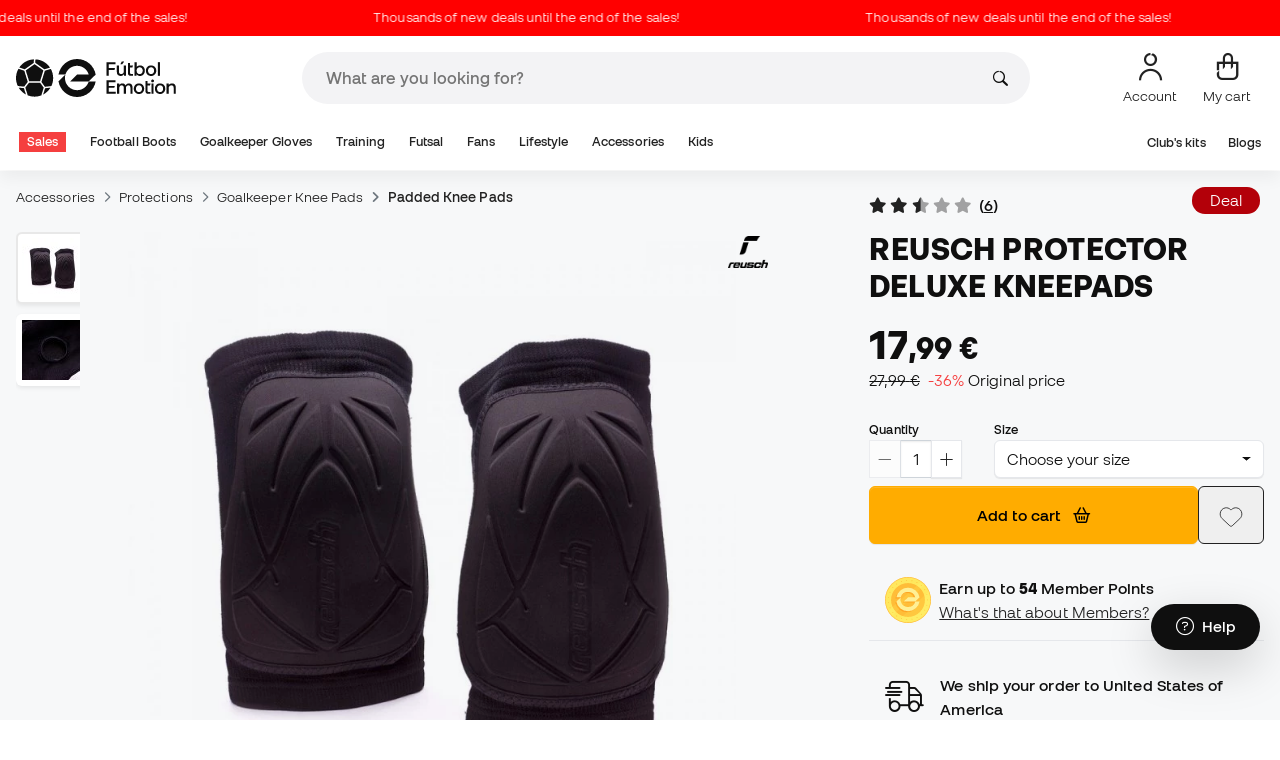

--- FILE ---
content_type: text/html; charset=UTF-8
request_url: https://www.futbolemotion.com/en/buy/knee-pads/reusch/protector-deluxe-black
body_size: 50839
content:
<!DOCTYPE html>
<html xmlns="http://www.w3.org/1999/xhtml" xml:lang="en" lang="en" data-enviroment="Twig">
    <head>
        <meta name="viewport" content="width=device-width, initial-scale=1.0, maximum-scale=1.0, user-scalable=no" />
        <meta http-equiv="X-UA-Compatible" content="IE=edge; IE=9; IE=8; IE=7;" />
        <meta charset="utf-8" />
                    <title>Kneepads Reusch Protector Deluxe Black - Fútbol Emotion</title>
        
        <meta name="page-zone" content="Página de producto (PDP)|PDP" />

                    
                                        <meta property="og:title" content="Kneepads Reusch Protector Deluxe Black"/>
                                    <meta property="og:description" content="It features a double shock absorption layer made of PU foam for a good level of comfort. The outer material has been designed for a high resistance to wear "/>
                                    <meta property="og:image" content="https://www.futbolemotion.com/imagesarticulos/108994/540/rodillera-reusch-protector-deluxe-negra-0.jpg"/>
                                    <meta name="description" content="It features a double shock absorption layer made of PU foam for a good level of comfort. The outer material has been designed for a high resistance to wear "/>
                                    <meta name="keywords" content=""/>
                                    <meta property="og:site_name" content="Kneepads Reusch Protector Deluxe Black"/>
                                    <meta property="og:type" content="website"/>
                                    <meta property="og:url" content="https://www.futbolemotion.com/int/buy/knee-pads/reusch/protector-deluxe-black"/>
                                    <meta name="twitter:site" content="@FutbolEmotionEN"/>
                                    <meta name="twitter:creator" content="@FutbolEmotionEN"/>
                                    <meta name="twitter:card" content="product"/>
                                    <meta property="twitter:domain" content="www.futbolemotion.com"/>
                                    <meta name="twitter:url" content="https://www.futbolemotion.com/int/buy/knee-pads/reusch/protector-deluxe-black"/>
                                    <meta name="twitter:image:src" content="https://www.futbolemotion.com/imagesarticulos/108994/540/rodillera-reusch-protector-deluxe-negra-0.jpg"/>
                                    <meta name="twitter:title" content="Kneepads Reusch Protector Deluxe Black"/>
                                    <meta name="twitter:description" content="It features a double shock absorption layer made of PU foam for a good level of comfort. The outer material has been designed for a high resistance to wear and tear and to make it more durable."/>
                                    <meta name="twitter:data1" content="17,99 €"/>
                                    <meta name="twitter:label1" content="PRICE"/>
                                    <meta name="twitter:data2" content="Reusch New Releases"/>
                                    <meta name="twitter:label2" content="FUTBOL"/>
                
        <link rel="alternate" hreflang="de" href="https://www.futbolemotion.com/de/kaufen/knieschoner/reusch/protector-deluxe-schwarz" /><link rel="alternate" hreflang="en" href="https://www.futbolemotion.com/en/buy/knee-pads/reusch/protector-deluxe-black" /><link rel="alternate" hreflang="es" href="https://www.futbolemotion.com/es/comprar/rodillera/reusch/protector-deluxe-negra-0" /><link rel="alternate" hreflang="fr" href="https://www.futbolemotion.com/fr/acheter/genouillre/reusch/protector-deluxe-noir-0" /><link rel="alternate" hreflang="en-GB" href="https://www.futbolemotion.com/gb/buy/knee-pads/reusch/protector-deluxe-black" /><link rel="alternate" hreflang="hr" href="https://hr.futbolemotion.com/hr/kupi/titnici-za-koljena/reusch/protector-deluxe-crno-trake-za-potkoljenice" /><link rel="alternate" hreflang="es-MX" href="https://www.futbolemotion.com/int-es/comprar/rodillera/reusch/protector-deluxe-negra-0" /><link rel="alternate" hreflang="it" href="https://www.futbolemotion.it/it/acquistare/ginocchiera/reusch/protector-deluxe-nera-0" /><link rel="alternate" hreflang="nl" href="https://nl.futbolemotion.com/nl/kopen/kniebeschermers/reusch/beschermer-deluxe-zwart" /><link rel="alternate" hreflang="pl" href="https://pl.futbolemotion.com/pl/kup/ochraniacze-na-kolana/reusch/ochraniacz-deluxe-czarny-paski-na-golenie" /><link rel="alternate" hreflang="pt" href="https://www.futbolemotion.com/pt/comprar/joelheira/reusch/protector-deluxe-preto" /><link rel="canonical" href="https://www.futbolemotion.com/en/buy/knee-pads/reusch/protector-deluxe-black" />

                <meta name="msvalidate.01" content="872139131FEC8AD52A1805626C5E87B8" />
        <meta name="google-site-verification" content="VAGolncNLrP-tcZNFnViJUQw7bPnOwAWfDSqVaiQfHo" />
        <meta name="p:domain_verify" content="11fee223126c32f0ae77a54bfc7b1ccc"/>

                <meta name="theme-color" content="#0F0F0F" />
                <meta name="msapplication-navbutton-color" content="#0F0F0F" />
                <meta name="apple-mobile-web-app-status-bar-style" content="#0F0F0F" />

        		<meta http-equiv="Expires" content="0">
		<meta http-equiv="Last-Modified" content="0">
		<meta http-equiv="Cache-Control" content="no-cache, mustrevalidate">
		<meta http-equiv="Pragma" content="no-cache">
        		<link href="https://www.google-analytics.com" rel="preconnect" crossorigin>
		<link href="https://www.googletagmanager.com" rel="preconnect" crossorigin>
		<link rel="dns-prefetch" href="https://www.ajax.googleapis.com">
		<link rel="dns-prefetch" href="https://cdn.jsdelivr.net">
		<link rel="dns-prefetch" href="https://assets.empathybroker.com">
		<link rel="dns-prefetch" href="https://bat.bing.com">
		<link rel="preconnect" href="https://fonts.gstatic.com">
		<link rel="dns-prefetch" href="https://js.klarna.com/web-sdk/v1/klarna.js">
		<link rel="dns-prefetch" href="https://static.zdassets.com">
		<link rel="dns-prefetch" href="https://trackcmp.net">
		<link rel="dns-prefetch" href="https://www.facebook.com">
		<link rel="dns-prefetch" href="https://staticxx.facebook.com">
		<link rel="dns-prefetch" href="https://connect.facebook.es">
		<link rel="dns-prefetch" href="https://www.google.es">
		<link rel="dns-prefetch" href="https://www.google.com">
		<link rel="dns-prefetch" href="https://creativecdn.com">
		<link rel="dns-prefetch" href="https://ams.creativecdn.com">
		<link rel="dns-prefetch" href="https://ekr.zdassets.com">
		<link rel="dns-prefetch" href="https://stats.g.doubleclick.net">
		<link rel="dns-prefetch" href="https://simage2.pubmatic.com">
		<link rel="dns-prefetch" href="https://youtube.com">
		<link rel="dns-prefetch" href="https://bh.contextweb.com">
		<link rel="dns-prefetch" href="https://cdn.smooch.io">
		<link rel="dns-prefetch" href="https://maps.googleapis.com">
		<link rel="dns-prefetch" href="https://server.seadform.net">
		<link rel="dns-prefetch" href="https://track.adform.net">
		<link rel="dns-prefetch" href="https://c1.adform.com">
		<link rel="dns-prefetch" href="https://cookie-cdn.cookiepro.com">
		<link rel="dns-prefetch" href="https://widgets.trustedshops.com">
		<link rel="preconnect" href="https://dev.visualwebsiteoptimizer.com" />
                
        <script>
	window.dataLayer = window.dataLayer || [];
	function gtag(){dataLayer.push(arguments);}
	gtag('consent', 'default', { 'ad_storage': 'denied', 'analytics_storage': 'denied', 'ad_user_data': 'denied', 'ad_personalization': 'denied'});
</script>

                <!-- CookiePro Cookies Consent Notice start for futbolemotion.com -->
                <script>
                    var mensajeYouTubeCookie = "To play the YouTube video, you need to accept performance cookies. If you wish, you can set your cookie policy <a href=\"https:\/\/www.futbolemotion.com\/en\/informacioncompra\/politica-cookies\">here<\/a>.";
                </script>
                                    <script src="https://cdn.cookielaw.org/scripttemplates/otSDKStub.js" data-document-language="true" type="text/javascript" async charset="UTF-8" data-domain-script="0198cb66-163e-7f18-a94a-b377e1ccb5cd"></script>
                    <script type="text/javascript">
                        function OptanonWrapper() {

                            let policyElement = document.getElementById("onetrust-policy-text");
                            
                            if (policyElement) {

                                let textoFaldCook = policyElement.innerHTML;
                                
                                if (textoFaldCook !== undefined && textoFaldCook.indexOf("texto-politica-cookie") == -1) {
                                    let rutaweb = "https://www.futbolemotion.com";
                                    let ruta_mercado = "en";
                                    let politicaCookiesText = "Cookie policy";
                                    
                                    let linkHtml = "<a href='" + rutaweb + "/" + ruta_mercado + "/informacioncompra/politica-cookies' " +
                                                "id-attr='texto-politica-cookie' " +
                                                "style='color: #343a40; border: none; outline: none;' " +
                                                "target='_blank'>" + politicaCookiesText + "</a>";
                                    
                                    policyElement.innerHTML = textoFaldCook + linkHtml;
                                }

                            }

                        }
                    </script>
                <!-- CookiePro Cookies Consent Notice end for futbolemotion.com -->
                
<script>
	(function(){
  		const gtmKey = 'GTM-53SMP3';

		/*
			// La función cookiePro devuelve múltiples script tags independientes. 
			// De esta manera, capturamos el output HTML completo de la función cookiePro desde Twig (que incluye múltiples scripts).
			// Lo almacenamos como string.
			// En JS, removemos las etiquetas script del contenido.
			// Creamos nuevos elementos script por cada bloque de JS extraído.
			// Los inyectamos dinámicamente después de cargar GTM con requestIdleCallback.
		*/

		const injectCookiePro = () => {
			const container = document.createElement('div');
			container.innerHTML = "";

			const scripts = container.querySelectorAll('script');
			scripts.forEach(original => {
			const s = document.createElement('script');
			if (original.src) {
				s.src = original.src;
				s.async = original.async;
				s.defer = original.defer;
				if (original.charset) s.charset = original.charset;
				Array.from(original.attributes).forEach(attr => {
				if (!['src', 'async', 'defer', 'charset'].includes(attr.name)) {
					s.setAttribute(attr.name, attr.value);
				}
				});
			} else {
				s.textContent = original.textContent;
			}
			document.head.appendChild(s);
			});
		};

  		const loadGTM = () => {
			(function(w,d,s,l,i){
			w[l]=w[l]||[];
			w[l].push({'gtm.start': new Date().getTime(), event:'gtm.js'});
			const f=d.getElementsByTagName(s)[0];
			const j=d.createElement(s);
			const dl=l!='dataLayer'?'&l='+l:'';
			j.async=true;
			j.src='https://www.googletagmanager.com/gtm.js?id='+i+dl;
			f.parentNode.insertBefore(j,f);
			})(window,document,'script','dataLayer', gtmKey);

			injectCookiePro();
		};

		if ('requestIdleCallback' in window) {
			requestIdleCallback(loadGTM);
		} else {
			setTimeout(loadGTM, 2000);
		}
	})();
</script>
                
                <script>
            const path_atland = 'https://atland.futbolemotion.com';
            const path  = 'https://www.futbolemotion.com';
            const path_files = 'https://www.futbolemotion.com';
            const rutawebficheros = path_files;
            const locale = 'en';
            const path_mkt = 'en';
            const vertical_id = '1';
            const currency = 'EUR';
            const market_code = 'INT';
            const fesessid = 'e3b0c44298fc1c149afbf4c8996fb92427ae41e4649b934ca495991b7852b855';
            const date_now = '2026-01-22 19:02:28';
            const environment = 'production';
            const tiktokConversionsActive = '1';
            const facebookConversionsActive = '1';
            const domain_name = 'futbolemotion';
        </script>

        

<script defer src="https://cdn.jsdelivr.net/npm/@popperjs/core@2.11.5/dist/umd/popper.min.js" integrity="sha384-Xe+8cL9oJa6tN/veChSP7q+mnSPaj5Bcu9mPX5F5xIGE0DVittaqT5lorf0EI7Vk" crossorigin="anonymous"></script>
<script defer src="https://cdn.jsdelivr.net/npm/bootstrap@5.2.0/dist/js/bootstrap.min.js" integrity="sha384-ODmDIVzN+pFdexxHEHFBQH3/9/vQ9uori45z4JjnFsRydbmQbmL5t1tQ0culUzyK" crossorigin="anonymous"></script>
<script defer src="https://cdn.jsdelivr.net/npm/bs5-lightbox@1.8.0/dist/index.bundle.min.js"></script>
        <link rel="preload" fetchpriority="high" href="https://www.futbolemotion.com/css/fonts.css" as="style" onload="this.onload=null;this.rel='stylesheet'">

        <script type="text/javascript">
    var omitirbarracookies = true;
</script> <link href="https://www.futbolemotion.com/csscacheado/css_cacheado_fb90003fdd6f51b9ca2b26cd688382e7_1768807667.css" media="screen" rel="stylesheet" type="text/css" />
<link href="https://www.futbolemotion.com/csscacheado/css_cacheado_819aa4ee0431d8cb8eba3600054d4242_1768807667.css" media="all" rel="stylesheet" type="text/css" /> <script type="text/javascript">
    
    var idiomaJS = "en";    
</script>
<script type="text/javascript">
    
    var mercadoJS = "INT";    
</script>
<script type="text/javascript">
    
    var mercadoCodRutaJS = "en";    
</script>
<script type="text/javascript">
    
    var isApp = 0;    
</script>
<script type="text/javascript" src="https://www.futbolemotion.com/csscacheado/js_cacheado_2329e7c71a9de56dfd855e9d4261f9e4_1769097198.js"></script>

        <script type="text/javascript">
+function(a,p,P,b,y){a.braze={};a.brazeQueue=[];for(var s="BrazeSdkMetadata DeviceProperties Card Card.prototype.dismissCard Card.prototype.removeAllSubscriptions Card.prototype.removeSubscription Card.prototype.subscribeToClickedEvent Card.prototype.subscribeToDismissedEvent Card.fromContentCardsJson Banner CaptionedImage ClassicCard ControlCard ContentCards ContentCards.prototype.getUnviewedCardCount Feed Feed.prototype.getUnreadCardCount ControlMessage InAppMessage InAppMessage.SlideFrom InAppMessage.ClickAction InAppMessage.DismissType InAppMessage.OpenTarget InAppMessage.ImageStyle InAppMessage.Orientation InAppMessage.TextAlignment InAppMessage.CropType InAppMessage.prototype.closeMessage InAppMessage.prototype.removeAllSubscriptions InAppMessage.prototype.removeSubscription InAppMessage.prototype.subscribeToClickedEvent InAppMessage.prototype.subscribeToDismissedEvent InAppMessage.fromJson FullScreenMessage ModalMessage HtmlMessage SlideUpMessage User User.Genders User.NotificationSubscriptionTypes User.prototype.addAlias User.prototype.addToCustomAttributeArray User.prototype.addToSubscriptionGroup User.prototype.getUserId User.prototype.incrementCustomUserAttribute User.prototype.removeFromCustomAttributeArray User.prototype.removeFromSubscriptionGroup User.prototype.setCountry User.prototype.setCustomLocationAttribute User.prototype.setCustomUserAttribute User.prototype.setDateOfBirth User.prototype.setEmail User.prototype.setEmailNotificationSubscriptionType User.prototype.setFirstName User.prototype.setGender User.prototype.setHomeCity User.prototype.setLanguage User.prototype.setLastKnownLocation User.prototype.setLastName User.prototype.setPhoneNumber User.prototype.setPushNotificationSubscriptionType InAppMessageButton InAppMessageButton.prototype.removeAllSubscriptions InAppMessageButton.prototype.removeSubscription InAppMessageButton.prototype.subscribeToClickedEvent FeatureFlag FeatureFlag.prototype.getStringProperty FeatureFlag.prototype.getNumberProperty FeatureFlag.prototype.getBooleanProperty automaticallyShowInAppMessages destroyFeed hideContentCards showContentCards showFeed showInAppMessage toggleContentCards toggleFeed changeUser destroy getDeviceId initialize isPushBlocked isPushPermissionGranted isPushSupported logCardClick logCardDismissal logCardImpressions logContentCardImpressions logContentCardClick logContentCardsDisplayed logCustomEvent logFeedDisplayed logInAppMessageButtonClick logInAppMessageClick logInAppMessageHtmlClick logInAppMessageImpression logPurchase openSession requestPushPermission removeAllSubscriptions removeSubscription requestContentCardsRefresh requestFeedRefresh refreshFeatureFlags requestImmediateDataFlush enableSDK isDisabled setLogger setSdkAuthenticationSignature addSdkMetadata disableSDK subscribeToContentCardsUpdates subscribeToFeedUpdates subscribeToInAppMessage subscribeToSdkAuthenticationFailures toggleLogging unregisterPush wipeData handleBrazeAction subscribeToFeatureFlagsUpdates getAllFeatureFlags".split(" "),i=0;i<s.length;i++){for(var m=s[i],k=a.braze,l=m.split("."),j=0;j<l.length-1;j++)k=k[l[j]];k[l[j]]=(new Function("return function "+m.replace(/\./g,"_")+"(){window.brazeQueue.push(arguments); return true}"))()}window.braze.getCachedContentCards=function(){return new window.braze.ContentCards};window.braze.getCachedFeed=function(){return new window.braze.Feed};window.braze.getUser=function(){return new window.braze.User};window.braze.getFeatureFlag=function(){return new window.braze.FeatureFlag};(y=p.createElement(P)).type='text/javascript';
y.src='https://js.appboycdn.com/web-sdk/4.7/braze.min.js';
y.async=1;(b=p.getElementsByTagName(P)[0]).parentNode.insertBefore(y,b)
}(window,document,'script');
</script><script type="application/javascript">
braze.initialize("6d9708b8-882f-49fa-9dce-3e46fe790a32", {
baseUrl: "sdk.fra-02.braze.eu",
enableLogging: 0,
allowUserSuppliedJavascript: true,
enableSdkAuthentication: 0
})
</script><script type="application/javascript">
braze.automaticallyShowInAppMessages();
</script><script type="application/javascript">
    // console.log("BRAZE LOG", "subscribeToContentCardsUpdates", "iniciado");
    braze.subscribeToContentCardsUpdates(function(updates){
        // const cards = updates.cards;
        // console.info("BRAZE LOG", "subscribeToContentCardsUpdates", updates);
        // window.availableContentCards = updates.cards;
        updateAllPublicContentsCards(updates);
        // do something with the latest instance of `cards`
    });
</script><script type="application/javascript">
braze.openSession();
</script>
        
        <div id="conversions">
	<div data-controller="conversions"
		 data-page-id=""
		 data-page-name=""
		 data-facebook-conversions-active="1"
		 data-tiktok-conversions-active="1"
	>
	</div>
</div>


        
        <script type="text/javascript">
document.addEventListener('DOMContentLoaded', async()=>{
	const { zz_data } = await getCustomerGenericData(null, null, null, 1, null, null);
	const userInfo = await getUserInfo();
	const justLoggedIn = isJustLoggedIn();

	await triggerGTMAuthEvents();

	if (zz_data.zzDataUserEventsEntrypoint) {
		entryPointEvent = fetch(`${path_atland}/ajax/zzdata-user-entrypoint`, {
			method: "POST",
			body: JSON.stringify({...zz_data.zzDataUserEventsEntrypoint}),
			headers: { 'Content-Type': 'application/json' }
		}).catch((error) => {
			console.log(error);
		});
	}

	if (userInfo.is_logged && justLoggedIn === true && zz_data.zZDataUserEventsLogin) {
		loginEvent = fetch(`${path_atland}/ajax/zzdata-user-login`, {
			method: "POST",
			body: JSON.stringify({...zz_data.zZDataUserEventsLogin}),
			headers: { 'Content-Type': 'application/json' }
		}).catch((error) => {
			console.log(error);
		});
	}

}, {once: true})
</script>
        

                

                        <script src="/dist/futbol/runtime.b2699204.js" defer></script><script src="/dist/futbol/109.28a0902b.js" defer></script><script src="/dist/futbol/206.ccd0c71a.js" defer></script><script src="/dist/futbol/285.88da26dc.js" defer></script><script src="/dist/futbol/931.00e6d2c5.js" defer></script><script src="/dist/futbol/484.8ada8c7e.js" defer></script><script src="/dist/futbol/986.d8353518.js" defer></script><script src="/dist/futbol/495.94c6736e.js" defer></script><script src="/dist/futbol/app.5dce41d0.js" defer></script> 
        
    <script src="/dist/futbol/productDetail.e430513b.js" defer></script>
    
                        <link rel="stylesheet" href="/dist/futbol/223.3eb399b0.css"><link rel="stylesheet" href="/dist/futbol/app.2043e32c.css">
        
    <link rel="stylesheet" href="/dist/futbol/productDetail.cc6fae86.css">
        
    </head>
    <body><!--nghm-->
        <noscript><iframe src="https://www.googletagmanager.com/ns.html?id=GTM-53SMP3" height="0" width="0" style="display:none;visibility:hidden"></iframe></noscript>
        
        <header class="site-header"><div id="menu"><script type="text/javascript">
    var idioma = 'en';
    var divisa = 'EUR';
    var tarifa = '1';
    var mercado = 'INT';
    var signoDivisa = '€';
    var signoDivisaPrecede = 0;
    var signoDivisaTieneEspacio = 1;
    var id_vertical = '1';
    var _timeoutBusquedaID;
    var hay_margen_top_buscador = false;
    
    document.addEventListener("DOMContentLoaded", function(){
        if (window.screen.width >= 1024) window.abIsMobile = false; else window.abIsMobile = true;
        var element = document.getElementById('header_app')
        if (!window.abIsMobile) {
            if (element) {
                element.classList.add('visually-hidden');
            }
        } else {
            if (element) {
                element.classList.remove('visually-hidden');
            }
        }
    });
</script>


    <header id="top_header" class="fixed-top bg-white">
        
<style>

.carousel-infinite {
    background: linear-gradient(to right, #ff0000, #ff0000);
}

.text-color-campaign {
    color: #ffffff;
}
    
.infinite-scroll-carousel {
    overflow: hidden;
    white-space: nowrap;
    position: relative;
    width: 100%;
    height: 100%;
    display: flex;
    align-items: center;
}

.infinite-scroll-content {
    display: inline-flex;
    align-items: center;
    animation: scroll-infinite 40s linear infinite;
    will-change: transform;
}

.infinite-scroll-item {
    display: inline-flex;
    align-items: center;
    justify-content: center;
    flex-shrink: 0;
    padding: 0 6em;
    box-sizing: border-box;
    white-space: nowrap;
}

@keyframes scroll-infinite {
    0% {
        transform: translateX(0);
    }
    100% {
        transform: translateX(-50%);
    }
}
</style>

<div id="carouselHeaderAdvices" class="carousel-infinite z-bigger text-center" style="height: 36px; line-height: 36px;">
        <div class="infinite-scroll-carousel">
        <div class="infinite-scroll-content">
                        <div class="infinite-scroll-item">
                <span class="cursor-pointer text-color-campaign d-inline-flex align-items-center"
                                        onclick="llevarAPagina('https://www.futbolemotion.com/en/category/sales');"
                                        title="Thousands of new deals until the end of the sales!">
                                        Thousands of new deals until the end of the sales!                </span>
            </div>
                        <div class="infinite-scroll-item">
                <span class="cursor-pointer text-color-campaign d-inline-flex align-items-center"
                                        onclick="llevarAPagina('https://www.futbolemotion.com/en/category/sales');"
                                        title="Thousands of new deals until the end of the sales!">
                                        Thousands of new deals until the end of the sales!                </span>
            </div>
                        <div class="infinite-scroll-item">
                <span class="cursor-pointer text-color-campaign d-inline-flex align-items-center"
                                        onclick="llevarAPagina('https://www.futbolemotion.com/en/category/sales');"
                                        title="Thousands of new deals until the end of the sales!">
                                        Thousands of new deals until the end of the sales!                </span>
            </div>
                        <div class="infinite-scroll-item">
                <span class="cursor-pointer text-color-campaign d-inline-flex align-items-center"
                                        onclick="llevarAPagina('https://www.futbolemotion.com/en/category/sales');"
                                        title="Thousands of new deals until the end of the sales!">
                                        Thousands of new deals until the end of the sales!                </span>
            </div>
                        <div class="infinite-scroll-item">
                <span class="cursor-pointer text-color-campaign d-inline-flex align-items-center"
                                        onclick="llevarAPagina('https://www.futbolemotion.com/en/category/sales');"
                                        title="Thousands of new deals until the end of the sales!">
                                        Thousands of new deals until the end of the sales!                </span>
            </div>
                        <div class="infinite-scroll-item">
                <span class="cursor-pointer text-color-campaign d-inline-flex align-items-center"
                                        onclick="llevarAPagina('https://www.futbolemotion.com/en/category/sales');"
                                        title="Thousands of new deals until the end of the sales!">
                                        Thousands of new deals until the end of the sales!                </span>
            </div>
                    </div>
    </div>
    </div>        <div class="nav-desktop pt-3 pb-3">
            <div class="container d-flex justify-content-between align-items-center align-middle">

                <button aria-label="Open menu" class="navbar-toggler d-inline-flex d-xl-none me-3" type="button" data-bs-toggle="offcanvas" data-bs-target="#offcanvasMenuDesktop" aria-controls="offcanvasMenuDesktop">
                    <i class="fa-regular fa-bars-sort fa-2xl"></i>
                </button>

                <a class="d-block me-auto" href="https://www.futbolemotion.com/en">
                    <picture>
                        <img id="desktop_main_logo"  id="desktop_main_logo" width="202" height="38" class="me-1 w-auto" src="https://www.futbolemotion.com/imagesEstructura/logos/main-logo.svg" alt="">
                    </picture>
                </a>

                <div id="navbar_buscador" class="navbar-buscador mx-auto">
                    <form autocomplete="off" onsubmit="return false" class="navbar-buscador-form container">
                        <input id="caja_buscador" class="navbar-buscador-input position-relative" type="search" placeholder="What are you looking for?" />
                        <i class="fa-kit fa-search navbar-buscador-submit"></i>
                        <span class="navbar-buscador-close"></span>
                    </form>

                    <div class="navbar-buscador-content">
                        <div id="related_results" class="horizontal-scroll-lg container mb-3"></div>
                        <div id="top_trends" class="container px-4"></div>
                    </div>
                </div>
                <div class="d-flex align-items-start ms-auto menu-usuarios-desktop">
                    
<a id="admin-space"></a>

<?php//Si no esta loggeado//?>
<button id="account-access" data-hill="top-header-access" type="button" class="btn btn-link text-secondary text-center text-decoration-none" onclick="llevarAPagina('KioqKioqKioqKl8tXy1fZW5fLV8tX3VzdWFyaW8=')" title="Go to user area">
    <span class="position-relative">
        <i class="fa-kit fa-se-user-avatar fa-xl"></i>
    </span>
    <small class="mt-2 pt-1 text-secondary lh-1 d-none d-lg-block">Account</small>
</button>

    <button id="cart" aria-label="My cart" data-hill="top-header-checkout" type="button" class="btn btn-link text-secondary text-center text-decoration-none" onclick="location.href='https://www.futbolemotion.com/en/cesta'">
        <span class="position-relative d-block">
            <i class="fa-kit fa-se-shopping-bag fa-xl"></i>
            <span data-cart-number-container class="position-absolute rounded-circle bg-primary text-secondary fw-bold text-center mx-auto my-0 mt-2 d-none" style="top: 8px; left: 0; right: 0; width: 16px; height: 16px; line-height: 1;"><small data-cart-number class="fw-bold" style="font-size: 10px;"></small></span>    
        </span>
        <small class="mt-2 pt-1 text-secondary lh-1 d-none d-lg-block" >My cart</small>
    </button>

<script>
    document.addEventListener('DOMContentLoaded', () => {
        const languageDropdowns = document.querySelectorAll('.dropdown-idiomas');
        const adminSpace = document.querySelector('#admin-space');
        const accountAccess = document.querySelector('#account-access');
        const cartNumber = document.querySelector('#cart [data-cart-number]');
        const cartContainer = document.querySelector('#cart [data-cart-number-container]');
        const user = getUserInfo();
        user.then(user => {
            if(user.is_logged){
                if(user.is_admin){
                    if(languageDropdowns.length > 0) languageDropdowns.forEach(dropdown => dropdown.classList.remove('d-none'));
                    const adminBtn = createAdminBtn();
                    adminSpace.replaceWith(adminBtn);
                }

                if(accountAccess.getAttribute('data-bs-toggle')){
                    accountAccess.removeAttribute('data-bs-toggle');
                }
                if(accountAccess.getAttribute('data-bs-target')){
                    accountAccess.removeAttribute('data-bs-target');
                }
                
                accountAccess.setAttribute('data-hill', 'top-header-account');
                accountAccess.setAttribute('onclick', 'llevarAPagina(\'KioqKioqKioqKl8tXy1fZW5fLV8tX3VzdWFyaW8=\')');

            }else{
                if(!accountAccess.getAttribute('data-bs-toggle')){
                    accountAccess.setAttribute('data-bs-toggle', 'modal');
                }
                if(!accountAccess.getAttribute('data-bs-target')){
                    accountAccess.setAttribute('data-bs-target', '#login_modal');
                }
                if(accountAccess.getAttribute('onclick')){
                    accountAccess.removeAttribute('onclick');
                }
            }
            
            const customer = getCustomerGenericData(1);
            customer.then(({cart}) => {
                const {cart_items_number} = cart;
                if(cartContainer && cart_items_number > 0){
                    cartContainer.classList.remove('d-none');
                    cartNumber.innerText = cart_items_number;
                }
            })

        });
    })
    
    function createAdminBtn(){
        const anchor = document.createElement('a');
        anchor.href = "https://ws.futbolemotion.com/admin/index/index";
        anchor.rel = "nofollow";
        anchor.classList.add('admin-btn', 'btn', 'btn-link', 'text-secondary', 'text-decoration-none');
        anchor.title = "Admin";

        const span = document.createElement('span');
        span.classList.add('position-relative');
        const i = document.createElement('i');
        i.classList.add('fa-regular', 'fa-unlock', 'fa-xl');

        const small = document.createElement('small');
        small.classList.add('mt-2', 'pt-1', 'text-secondary', 'lh-1', 'd-none', 'd-lg-block');
        small.innerText = "Admin";

        anchor.addEventListener('click', (e) => {
            sessionStorage.removeItem('userInfo');
        }); 

        span.appendChild(i);
        anchor.appendChild(span);
        anchor.appendChild(small);
        return anchor;
    }
</script>

                </div>
            </div>
        </div>
        <nav class="navbar navbar-expand-xl pb-xl-1 p-0">
            <div class="container">
                <div class="offcanvas offcanvas-end" tabindex="-1" id="offcanvasMenuDesktop" aria-labelledby="offcanvasMenuDesktopLabel">
                    <div class="offcanvas-header border-bottom">
                        <img height="25" src="https://www.futbolemotion.com/imagesEstructura/logos/main-logo-icon.png" alt="" />
                        <button type="button" class="btn-close btn-close-offcanvas-absolute" data-bs-dismiss="offcanvas" aria-label="Close"></button>
                    </div>
                    <div class="offcanvas-body">
                            <style> .bg-mid-season-sale-futbol { background-color: #f0e097; } .bg-mid-season-sale-basket { background-color: #cf682e; } .bg-mid-season-sale-running { background-color: #f7ea3b; } .bg-cyber-black-friday { color: #40e0d0 !important; }
</style><ul class="navbar-nav navbar-nav-desktop flex-grow-1 pe-xl-3"> <li class="nav-item dropdown"> <a class=" main-option nav-link dropdown-toggle px-2 bg-danger text-white" target="_self" href="https://www.futbolemotion.com/en/category/sales" title="Sales"> Sales </a> <ul class="dropdown-menu w-100 py-0 border-top border-bottom"> <li class="megamenu-content container px-0 d-xl-flex"> <ul class="featured-column col-xl-4"> <li class="mb-2"> <div class="py-2"> <a href="https://www.futbolemotion.com/en/deals" target="_self"> <div class="border-0 rounded-top" style="background: url(https://www.futbolemotion.com/imagesuploads/cromosportadas/movil/rebajas_enero26_375x100_ofertas.webp) center center / cover no-repeat; min-height: 80px;"></div>
<div class="d-flex justify-content-between align-items-start bg-dark text-white p-2 rounded-bottom"> <span class="fw-bold fs-6">Deals</span> <i class="fa-regular fa-arrow-up-right mt-1"></i>
</div> </a> </div> <div class="py-2"> <a href="https://www.futbolemotion.com/en/outlet" target="_self"> <div class="border-0 rounded-top" style="background: url(https://www.futbolemotion.com/imagesuploads/cromosportadas/movil/rebajas_enero26_375x100_outlet.webp) center center / cover no-repeat; min-height: 80px;"></div>
<div class="d-flex justify-content-between align-items-start bg-dark text-white p-2 rounded-bottom"> <span class="fw-bold fs-6">Outlet</span> <i class="fa-regular fa-arrow-up-right mt-1"></i>
</div> </a> </div> </li> </ul> <ul class="col-xl-7"> <li> <a class="nested" target="_self" href="https://www.futbolemotion.com/en/category/sales" title="By Category"> By Category </a> <ul class="sub-menu list-unstyled level-3"> <li> <a class="d-flex align-items-center " target="_self" href="https://www.futbolemotion.com/en/category/football-boots/sales" title="Deals on Football Boots"> <span class="img_categoria_menu op_atr_2067"></span>Deals on Football Boots </a> </li> <li> <a class="d-flex align-items-center " target="_self" href="https://www.futbolemotion.com/en/category/fans/sales" title="Deals on Official Products"> <span class="img_categoria_menu op_atr_2067"></span>Deals on Official Products </a> </li> <li> <a class="d-flex align-items-center " target="_self" href="https://www.futbolemotion.com/en/category/futsal/sales" title="Deals on Futsal Products"> <span class="img_categoria_menu op_atr_2067"></span>Deals on Futsal Products </a> </li> <li> <a class="d-flex align-items-center " target="_self" href="https://www.futbolemotion.com/en/category/lifestyle/sales" title="Deals on Lifestyle Apparel"> <span class="img_categoria_menu op_atr_2067"></span>Deals on Lifestyle Apparel </a> </li> <li> <a class="d-flex align-items-center " target="_self" href="https://www.futbolemotion.com/en/category/goalkeeper-gloves/sales" title="Deals on Goalkeeper Gloves"> <span class="img_categoria_menu op_atr_2067"></span>Deals on Goalkeeper Gloves </a> </li> <li> <a class="d-flex align-items-center " target="_self" href="https://www.futbolemotion.com/en/category/accessories/sales" title="Deals on Football Accessories"> <span class="img_categoria_menu op_atr_2067"></span>Deals on Football Accessories </a> </li> <li> <a class="d-flex align-items-center " target="_self" href="https://www.futbolemotion.com/en/category/training/sales" title="Deals on Training"> <span class="img_categoria_menu op_atr_2067"></span>Deals on Training </a> </li> <li> <span class="d-flex align-items-center cursor-pointer" onclick="javascript:llevarAPagina('KioqKioqKioqKl8tXy1fZW5fLV8tX2NhdGVnb3J5Xy1fLV9raWRzXy1fLV9zYWxlcw==', ); return false;" onauxclick="javascript:llevarAPagina('KioqKioqKioqKl8tXy1fZW5fLV8tX2NhdGVnb3J5Xy1fLV9raWRzXy1fLV9zYWxlcw==', true); return false;"> <span class="img_categoria_menu op_atr_2067"></span>Deals on Kids&#039; Products </span> </li> </ul>
</li> </ul> <ul class="col-xl-7"> <li> <a class="nested" target="_self" href="https://www.futbolemotion.com/en/category/football-boots/sales" title="Top Boots on Sale"> Top Boots on Sale </a> <ul class="sub-menu list-unstyled level-3"> <li> <span class="d-flex align-items-center cursor-pointer" onclick="javascript:llevarAPagina('KioqKioqKioqKl8tXy1fZW5fLV8tX2NhdGVnb3J5Xy1fLV9mb290YmFsbC1ib290c18tXy1fYWRpZGFzLWZvb3RiYWxsLWJvb3RzXy1fLV9zYWxlcw==', ); return false;" onauxclick="javascript:llevarAPagina('KioqKioqKioqKl8tXy1fZW5fLV8tX2NhdGVnb3J5Xy1fLV9mb290YmFsbC1ib290c18tXy1fYWRpZGFzLWZvb3RiYWxsLWJvb3RzXy1fLV9zYWxlcw==', true); return false;"> <span class="img_categoria_menu op_atr_2067"></span>Deals on adidas Football Boots </span> </li> <li> <span class="d-flex align-items-center cursor-pointer" onclick="javascript:llevarAPagina('KioqKioqKioqKl8tXy1fZW5fLV8tX2NhdGVnb3J5Xy1fLV9mb290YmFsbC1ib290c18tXy1fbmlrZS1mb290YmFsbC1ib290c18tXy1fc2FsZXM=', ); return false;" onauxclick="javascript:llevarAPagina('KioqKioqKioqKl8tXy1fZW5fLV8tX2NhdGVnb3J5Xy1fLV9mb290YmFsbC1ib290c18tXy1fbmlrZS1mb290YmFsbC1ib290c18tXy1fc2FsZXM=', true); return false;"> <span class="img_categoria_menu op_atr_2067"></span>Deals on Nike Football Boots </span> </li> <li> <span class="d-flex align-items-center cursor-pointer" onclick="javascript:llevarAPagina('KioqKioqKioqKl8tXy1fZW5fLV8tX2NhdGVnb3J5Xy1fLV9mb290YmFsbC1ib290c18tXy1fcHVtYS1mb290YmFsbC1ib290c18tXy1fc2FsZXM=', ); return false;" onauxclick="javascript:llevarAPagina('KioqKioqKioqKl8tXy1fZW5fLV8tX2NhdGVnb3J5Xy1fLV9mb290YmFsbC1ib290c18tXy1fcHVtYS1mb290YmFsbC1ib290c18tXy1fc2FsZXM=', true); return false;"> <span class="img_categoria_menu op_atr_2067"></span>Deals on Puma Football Boots </span> </li> <li> <span class="d-flex align-items-center cursor-pointer" onclick="javascript:llevarAPagina('KioqKioqKioqKl8tXy1fZW5fLV8tX2NhdGVnb3J5Xy1fLV9mb290YmFsbC1ib290c18tXy1fYmVzdC1zZWxsZXJzLTEwMA==', ); return false;" onauxclick="javascript:llevarAPagina('KioqKioqKioqKl8tXy1fZW5fLV8tX2NhdGVnb3J5Xy1fLV9mb290YmFsbC1ib290c18tXy1fYmVzdC1zZWxsZXJzLTEwMA==', true); return false;"> <span class="img_categoria_menu op_atr_2052"></span>Football Boots Under €100 </span> </li> <li> <span class="d-flex align-items-center cursor-pointer" onclick="javascript:llevarAPagina('KioqKioqKioqKl8tXy1fZW5fLV8tX2NhdGVnb3J5Xy1fLV9mb290YmFsbC1ib290c18tXy1faGlnaC1ncmFkZV8tXy1fc2FsZXM=', ); return false;" onauxclick="javascript:llevarAPagina('KioqKioqKioqKl8tXy1fZW5fLV8tX2NhdGVnb3J5Xy1fLV9mb290YmFsbC1ib290c18tXy1faGlnaC1ncmFkZV8tXy1fc2FsZXM=', true); return false;"> <span class="img_categoria_menu op_atr_2067"></span>Deals on Professional Boots </span> </li> <li> <span class="d-flex align-items-center cursor-pointer" onclick="javascript:llevarAPagina('KioqKioqKioqKl8tXy1fZW5fLV8tX2NhdGVnb3J5Xy1fLV9mb290YmFsbC1ib290c18tXy1fZmctZmlybS1ncm91bmRfLV8tX3NhbGVz', ); return false;" onauxclick="javascript:llevarAPagina('KioqKioqKioqKl8tXy1fZW5fLV8tX2NhdGVnb3J5Xy1fLV9mb290YmFsbC1ib290c18tXy1fZmctZmlybS1ncm91bmRfLV8tX3NhbGVz', true); return false;"> <span class="img_categoria_menu op_atr_2067"></span>Deals on Football boots for natural grass </span> </li> <li> <span class="d-flex align-items-center cursor-pointer" onclick="javascript:llevarAPagina('KioqKioqKioqKl8tXy1fZW5fLV8tX2NhdGVnb3J5Xy1fLV9mb290YmFsbC1ib290c18tXy1fa2lkc18tXy1fc2FsZXM=', ); return false;" onauxclick="javascript:llevarAPagina('KioqKioqKioqKl8tXy1fZW5fLV8tX2NhdGVnb3J5Xy1fLV9mb290YmFsbC1ib290c18tXy1fa2lkc18tXy1fc2FsZXM=', true); return false;"> <span class="img_categoria_menu op_atr_2067"></span>Deals on Kids&#039; Football Boots </span> </li> <li> <span class="d-flex align-items-center cursor-pointer" onclick="javascript:llevarAPagina('KioqKioqKioqKl8tXy1fZW5fLV8tX2NhdGVnb3J5Xy1fLV9mdXRzYWxfLV8tX2tpZHNfLV8tX3NhbGVz', ); return false;" onauxclick="javascript:llevarAPagina('KioqKioqKioqKl8tXy1fZW5fLV8tX2NhdGVnb3J5Xy1fLV9mdXRzYWxfLV8tX2tpZHNfLV8tX3NhbGVz', true); return false;"> <span class="img_categoria_menu op_atr_2067"></span>Deals on Kids&#039; Futsal Products </span> </li> </ul>
</li> </ul> <ul class="col-xl-6"> <li> <span class="nested"> <i class=""></i> Best Deals</span> <ul class="sub-menu list-unstyled level-3"> <li> <span class="d-flex align-items-center cursor-pointer" onclick="javascript:llevarAPagina('KioqKioqKioqKl8tXy1fZW5fLV8tX2NhdGVnb3J5Xy1fLV9mYW5zXy1fLV9yZWFsLW1hZHJpZF8tXy1fc2FsZXM=', ); return false;" onauxclick="javascript:llevarAPagina('KioqKioqKioqKl8tXy1fZW5fLV8tX2NhdGVnb3J5Xy1fLV9mYW5zXy1fLV9yZWFsLW1hZHJpZF8tXy1fc2FsZXM=', true); return false;"> <span class="img_categoria_menu op_atr_2067"></span>Deals on Real Madrid Jerseys </span> </li> <li> <a class="d-flex align-items-center " target="_self" href="https://www.futbolemotion.com/en/category/fans/juventus-fc/sales-fe" title="Deals on Juventus Jerseys"> <span class="img_categoria_menu op_atr_2067"></span>Deals on Juventus Jerseys </a> </li> <li> <a class="d-flex align-items-center " target="_self" href="https://www.futbolemotion.com/en/category/fans/paris-saint-germain-fc/sales-fe" title="Deals on PSG Jerseys"> <span class="img_categoria_menu op_atr_2067"></span>Deals on PSG Jerseys </a> </li> <li> <a class="d-flex align-items-center " target="_self" href="https://www.futbolemotion.com/en/category/lifestyle/sneakers/sales" title="Deals on Sneakers"> <span class="img_categoria_menu op_atr_2067"></span>Deals on Sneakers </a> </li> <li> <span class="d-flex align-items-center cursor-pointer" onclick="javascript:llevarAPagina('KioqKioqKioqKl8tXy1fZW5fLV8tX2NhdGVnb3J5Xy1fLV9nb2Fsa2VlcGVyLWdsb3Zlc18tXy1fc3AtZ29hbGtlZXBlci1nbG92ZXNfLV8tX3NhbGVz', ); return false;" onauxclick="javascript:llevarAPagina('KioqKioqKioqKl8tXy1fZW5fLV8tX2NhdGVnb3J5Xy1fLV9nb2Fsa2VlcGVyLWdsb3Zlc18tXy1fc3AtZ29hbGtlZXBlci1nbG92ZXNfLV8tX3NhbGVz', true); return false;"> <span class="img_categoria_menu op_atr_2067"></span>Deals on SP Gloves </span> </li> <li> <a class="d-flex align-items-center " target="_self" href="https://www.futbolemotion.com/en/category/accessories/footballs/sales" title="Deals on Footballs"> <span class="img_categoria_menu op_atr_2067"></span>Deals on Footballs </a> </li> <li> <span class="d-flex align-items-center cursor-pointer" onclick="javascript:llevarAPagina('KioqKioqKioqKl8tXy1fZW5fLV8tX2NhdGVnb3J5Xy1fLV9hY2Nlc3Nvcmllc18tXy1fcHJvdGVjdGlvbnNfLV8tX2Zvb3RiYWxsLXNoaW5wYWRzXy1fLV9zYWxlcw==', ); return false;" onauxclick="javascript:llevarAPagina('KioqKioqKioqKl8tXy1fZW5fLV8tX2NhdGVnb3J5Xy1fLV9hY2Nlc3Nvcmllc18tXy1fcHJvdGVjdGlvbnNfLV8tX2Zvb3RiYWxsLXNoaW5wYWRzXy1fLV9zYWxlcw==', true); return false;"> <span class="img_categoria_menu op_atr_2067"></span>Deals on Shin Guards </span> </li> <li> <span class="d-flex align-items-center cursor-pointer" onclick="javascript:llevarAPagina('KioqKioqKioqKl8tXy1fZW5fLV8tX2NhdGVnb3J5Xy1fLV90cmFpbmluZy1hcHBhcmVsXy1fLV93b21lbl8tXy1fc2FsZXM=', ); return false;" onauxclick="javascript:llevarAPagina('KioqKioqKioqKl8tXy1fZW5fLV8tX2NhdGVnb3J5Xy1fLV90cmFpbmluZy1hcHBhcmVsXy1fLV93b21lbl8tXy1fc2FsZXM=', true); return false;"> <span class="img_categoria_menu op_atr_2067"></span>Deals on Women&#039;s Training Apparel </span> </li> </ul>
</li> </ul> </li> </ul> </li> <li class="nav-item dropdown"> <a class=" main-option nav-link dropdown-toggle" target="_self" href="https://www.futbolemotion.com/en/football-boots" title="Football Boots"> Football Boots </a> <ul class="dropdown-menu w-100 py-0 border-top border-bottom"> <li class="megamenu-sizes border-bottom bg-light py-2"> <div class="container d-xl-flex align-items-center"> <div class="fixed-size fw-bold pe-3 mt-2 mb-3 mt-xl-0 mb-xl-0"> <a class="" target="_self" href="https://www.futbolemotion.com/en/football-boots" title="All Football Boots"> All Football Boots </a> </div> <div class="swiper-container sizes-list px-4 position-relative w-100"> <div class="swiper-wrapper"> <div class="swiper-slide"> <span class=" cursor-pointer" onclick="javascript:llevarAPagina('KioqKioqKioqKl8tXy1fZW5fLV8tX3NlY2Npb25jYXRfLV8tXzU5Xy1fLV9ib3Rhcy1kZS1mdXRib2xfLV8tX2lkdGFsbGFfLV8tXzEx', ); return false;" onauxclick="javascript:llevarAPagina('KioqKioqKioqKl8tXy1fZW5fLV8tX3NlY2Npb25jYXRfLV8tXzU5Xy1fLV9ib3Rhcy1kZS1mdXRib2xfLV8tX2lkdGFsbGFfLV8tXzEx', true); return false;"> 26 EU </span> </div> <div class="swiper-slide"> <span class=" cursor-pointer" onclick="javascript:llevarAPagina('KioqKioqKioqKl8tXy1fZW5fLV8tX3NlY2Npb25jYXRfLV8tXzU5Xy1fLV9ib3Rhcy1kZS1mdXRib2xfLV8tX2lkdGFsbGFfLV8tXzEy', ); return false;" onauxclick="javascript:llevarAPagina('KioqKioqKioqKl8tXy1fZW5fLV8tX3NlY2Npb25jYXRfLV8tXzU5Xy1fLV9ib3Rhcy1kZS1mdXRib2xfLV8tX2lkdGFsbGFfLV8tXzEy', true); return false;"> 27 EU </span> </div> <div class="swiper-slide"> <span class=" cursor-pointer" onclick="javascript:llevarAPagina('KioqKioqKioqKl8tXy1fZW5fLV8tX3NlY2Npb25jYXRfLV8tXzU5Xy1fLV9ib3Rhcy1kZS1mdXRib2xfLV8tX2lkdGFsbGFfLV8tXzEz', ); return false;" onauxclick="javascript:llevarAPagina('KioqKioqKioqKl8tXy1fZW5fLV8tX3NlY2Npb25jYXRfLV8tXzU5Xy1fLV9ib3Rhcy1kZS1mdXRib2xfLV8tX2lkdGFsbGFfLV8tXzEz', true); return false;"> 28 EU </span> </div> <div class="swiper-slide"> <span class=" cursor-pointer" onclick="javascript:llevarAPagina('KioqKioqKioqKl8tXy1fZW5fLV8tX3NlY2Npb25jYXRfLV8tXzU5Xy1fLV9ib3Rhcy1kZS1mdXRib2xfLV8tX2lkdGFsbGFfLV8tXzE0', ); return false;" onauxclick="javascript:llevarAPagina('KioqKioqKioqKl8tXy1fZW5fLV8tX3NlY2Npb25jYXRfLV8tXzU5Xy1fLV9ib3Rhcy1kZS1mdXRib2xfLV8tX2lkdGFsbGFfLV8tXzE0', true); return false;"> 29 EU </span> </div> <div class="swiper-slide"> <span class=" cursor-pointer" onclick="javascript:llevarAPagina('KioqKioqKioqKl8tXy1fZW5fLV8tX3NlY2Npb25jYXRfLV8tXzU5Xy1fLV9ib3Rhcy1kZS1mdXRib2xfLV8tX2lkdGFsbGFfLV8tXzE1', ); return false;" onauxclick="javascript:llevarAPagina('KioqKioqKioqKl8tXy1fZW5fLV8tX3NlY2Npb25jYXRfLV8tXzU5Xy1fLV9ib3Rhcy1kZS1mdXRib2xfLV8tX2lkdGFsbGFfLV8tXzE1', true); return false;"> 30 EU </span> </div> <div class="swiper-slide"> <span class=" cursor-pointer" onclick="javascript:llevarAPagina('KioqKioqKioqKl8tXy1fZW5fLV8tX3NlY2Npb25jYXRfLV8tXzU5Xy1fLV9ib3Rhcy1kZS1mdXRib2xfLV8tX2lkdGFsbGFfLV8tXzE2', ); return false;" onauxclick="javascript:llevarAPagina('KioqKioqKioqKl8tXy1fZW5fLV8tX3NlY2Npb25jYXRfLV8tXzU5Xy1fLV9ib3Rhcy1kZS1mdXRib2xfLV8tX2lkdGFsbGFfLV8tXzE2', true); return false;"> 31 EU </span> </div> <div class="swiper-slide"> <span class=" cursor-pointer" onclick="javascript:llevarAPagina('KioqKioqKioqKl8tXy1fZW5fLV8tX3NlY2Npb25jYXRfLV8tXzU5Xy1fLV9ib3Rhcy1kZS1mdXRib2xfLV8tX2lkdGFsbGFfLV8tXzE3', ); return false;" onauxclick="javascript:llevarAPagina('KioqKioqKioqKl8tXy1fZW5fLV8tX3NlY2Npb25jYXRfLV8tXzU5Xy1fLV9ib3Rhcy1kZS1mdXRib2xfLV8tX2lkdGFsbGFfLV8tXzE3', true); return false;"> 32 EU </span> </div> <div class="swiper-slide"> <span class=" cursor-pointer" onclick="javascript:llevarAPagina('KioqKioqKioqKl8tXy1fZW5fLV8tX3NlY2Npb25jYXRfLV8tXzU5Xy1fLV9ib3Rhcy1kZS1mdXRib2xfLV8tX2lkdGFsbGFfLV8tXzE4', ); return false;" onauxclick="javascript:llevarAPagina('KioqKioqKioqKl8tXy1fZW5fLV8tX3NlY2Npb25jYXRfLV8tXzU5Xy1fLV9ib3Rhcy1kZS1mdXRib2xfLV8tX2lkdGFsbGFfLV8tXzE4', true); return false;"> 33 EU </span> </div> <div class="swiper-slide"> <span class=" cursor-pointer" onclick="javascript:llevarAPagina('KioqKioqKioqKl8tXy1fZW5fLV8tX3NlY2Npb25jYXRfLV8tXzU5Xy1fLV9ib3Rhcy1kZS1mdXRib2xfLV8tX2lkdGFsbGFfLV8tXzE5', ); return false;" onauxclick="javascript:llevarAPagina('KioqKioqKioqKl8tXy1fZW5fLV8tX3NlY2Npb25jYXRfLV8tXzU5Xy1fLV9ib3Rhcy1kZS1mdXRib2xfLV8tX2lkdGFsbGFfLV8tXzE5', true); return false;"> 34 EU </span> </div> <div class="swiper-slide"> <span class=" cursor-pointer" onclick="javascript:llevarAPagina('KioqKioqKioqKl8tXy1fZW5fLV8tX3NlY2Npb25jYXRfLV8tXzU5Xy1fLV9ib3Rhcy1kZS1mdXRib2xfLV8tX2lkdGFsbGFfLV8tXzIw', ); return false;" onauxclick="javascript:llevarAPagina('KioqKioqKioqKl8tXy1fZW5fLV8tX3NlY2Npb25jYXRfLV8tXzU5Xy1fLV9ib3Rhcy1kZS1mdXRib2xfLV8tX2lkdGFsbGFfLV8tXzIw', true); return false;"> 35 EU </span> </div> <div class="swiper-slide"> <span class=" cursor-pointer" onclick="javascript:llevarAPagina('KioqKioqKioqKl8tXy1fZW5fLV8tX3NlY2Npb25jYXRfLV8tXzU5Xy1fLV9ib3Rhcy1kZS1mdXRib2xfLV8tX2lkdGFsbGFfLV8tXzIx', ); return false;" onauxclick="javascript:llevarAPagina('KioqKioqKioqKl8tXy1fZW5fLV8tX3NlY2Npb25jYXRfLV8tXzU5Xy1fLV9ib3Rhcy1kZS1mdXRib2xfLV8tX2lkdGFsbGFfLV8tXzIx', true); return false;"> 36 EU </span> </div> <div class="swiper-slide"> <span class=" cursor-pointer" onclick="javascript:llevarAPagina('KioqKioqKioqKl8tXy1fZW5fLV8tX3NlY2Npb25jYXRfLV8tXzU5Xy1fLV9ib3Rhcy1kZS1mdXRib2xfLV8tX2lkdGFsbGFfLV8tXzIy', ); return false;" onauxclick="javascript:llevarAPagina('KioqKioqKioqKl8tXy1fZW5fLV8tX3NlY2Npb25jYXRfLV8tXzU5Xy1fLV9ib3Rhcy1kZS1mdXRib2xfLV8tX2lkdGFsbGFfLV8tXzIy', true); return false;"> 37 EU </span> </div> <div class="swiper-slide"> <span class=" cursor-pointer" onclick="javascript:llevarAPagina('KioqKioqKioqKl8tXy1fZW5fLV8tX3NlY2Npb25jYXRfLV8tXzU5Xy1fLV9ib3Rhcy1kZS1mdXRib2xfLV8tX2lkdGFsbGFfLV8tXzIz', ); return false;" onauxclick="javascript:llevarAPagina('KioqKioqKioqKl8tXy1fZW5fLV8tX3NlY2Npb25jYXRfLV8tXzU5Xy1fLV9ib3Rhcy1kZS1mdXRib2xfLV8tX2lkdGFsbGFfLV8tXzIz', true); return false;"> 38 EU </span> </div> <div class="swiper-slide"> <span class=" cursor-pointer" onclick="javascript:llevarAPagina('KioqKioqKioqKl8tXy1fZW5fLV8tX3NlY2Npb25jYXRfLV8tXzU5Xy1fLV9ib3Rhcy1kZS1mdXRib2xfLV8tX2lkdGFsbGFfLV8tXzI0', ); return false;" onauxclick="javascript:llevarAPagina('KioqKioqKioqKl8tXy1fZW5fLV8tX3NlY2Npb25jYXRfLV8tXzU5Xy1fLV9ib3Rhcy1kZS1mdXRib2xfLV8tX2lkdGFsbGFfLV8tXzI0', true); return false;"> 39 EU </span> </div> <div class="swiper-slide"> <span class=" cursor-pointer" onclick="javascript:llevarAPagina('KioqKioqKioqKl8tXy1fZW5fLV8tX3NlY2Npb25jYXRfLV8tXzU5Xy1fLV9ib3Rhcy1kZS1mdXRib2xfLV8tX2lkdGFsbGFfLV8tXzI1', ); return false;" onauxclick="javascript:llevarAPagina('KioqKioqKioqKl8tXy1fZW5fLV8tX3NlY2Npb25jYXRfLV8tXzU5Xy1fLV9ib3Rhcy1kZS1mdXRib2xfLV8tX2lkdGFsbGFfLV8tXzI1', true); return false;"> 40 EU </span> </div> <div class="swiper-slide"> <span class=" cursor-pointer" onclick="javascript:llevarAPagina('KioqKioqKioqKl8tXy1fZW5fLV8tX3NlY2Npb25jYXRfLV8tXzU5Xy1fLV9ib3Rhcy1kZS1mdXRib2xfLV8tX2lkdGFsbGFfLV8tXzI2', ); return false;" onauxclick="javascript:llevarAPagina('KioqKioqKioqKl8tXy1fZW5fLV8tX3NlY2Npb25jYXRfLV8tXzU5Xy1fLV9ib3Rhcy1kZS1mdXRib2xfLV8tX2lkdGFsbGFfLV8tXzI2', true); return false;"> 41 EU </span> </div> <div class="swiper-slide"> <span class=" cursor-pointer" onclick="javascript:llevarAPagina('KioqKioqKioqKl8tXy1fZW5fLV8tX3NlY2Npb25jYXRfLV8tXzU5Xy1fLV9ib3Rhcy1kZS1mdXRib2xfLV8tX2lkdGFsbGFfLV8tXzI3', ); return false;" onauxclick="javascript:llevarAPagina('KioqKioqKioqKl8tXy1fZW5fLV8tX3NlY2Npb25jYXRfLV8tXzU5Xy1fLV9ib3Rhcy1kZS1mdXRib2xfLV8tX2lkdGFsbGFfLV8tXzI3', true); return false;"> 42 EU </span> </div> <div class="swiper-slide"> <span class=" cursor-pointer" onclick="javascript:llevarAPagina('KioqKioqKioqKl8tXy1fZW5fLV8tX3NlY2Npb25jYXRfLV8tXzU5Xy1fLV9ib3Rhcy1kZS1mdXRib2xfLV8tX2lkdGFsbGFfLV8tXzI4', ); return false;" onauxclick="javascript:llevarAPagina('KioqKioqKioqKl8tXy1fZW5fLV8tX3NlY2Npb25jYXRfLV8tXzU5Xy1fLV9ib3Rhcy1kZS1mdXRib2xfLV8tX2lkdGFsbGFfLV8tXzI4', true); return false;"> 43 EU </span> </div> <div class="swiper-slide"> <span class=" cursor-pointer" onclick="javascript:llevarAPagina('KioqKioqKioqKl8tXy1fZW5fLV8tX3NlY2Npb25jYXRfLV8tXzU5Xy1fLV9ib3Rhcy1kZS1mdXRib2xfLV8tX2lkdGFsbGFfLV8tXzI5', ); return false;" onauxclick="javascript:llevarAPagina('KioqKioqKioqKl8tXy1fZW5fLV8tX3NlY2Npb25jYXRfLV8tXzU5Xy1fLV9ib3Rhcy1kZS1mdXRib2xfLV8tX2lkdGFsbGFfLV8tXzI5', true); return false;"> 44 EU </span> </div> <div class="swiper-slide"> <span class=" cursor-pointer" onclick="javascript:llevarAPagina('KioqKioqKioqKl8tXy1fZW5fLV8tX3NlY2Npb25jYXRfLV8tXzU5Xy1fLV9ib3Rhcy1kZS1mdXRib2xfLV8tX2lkdGFsbGFfLV8tXzMw', ); return false;" onauxclick="javascript:llevarAPagina('KioqKioqKioqKl8tXy1fZW5fLV8tX3NlY2Npb25jYXRfLV8tXzU5Xy1fLV9ib3Rhcy1kZS1mdXRib2xfLV8tX2lkdGFsbGFfLV8tXzMw', true); return false;"> 45 EU </span> </div> <div class="swiper-slide"> <span class=" cursor-pointer" onclick="javascript:llevarAPagina('KioqKioqKioqKl8tXy1fZW5fLV8tX3NlY2Npb25jYXRfLV8tXzU5Xy1fLV9ib3Rhcy1kZS1mdXRib2xfLV8tX2lkdGFsbGFfLV8tXzMx', ); return false;" onauxclick="javascript:llevarAPagina('KioqKioqKioqKl8tXy1fZW5fLV8tX3NlY2Npb25jYXRfLV8tXzU5Xy1fLV9ib3Rhcy1kZS1mdXRib2xfLV8tX2lkdGFsbGFfLV8tXzMx', true); return false;"> 46 EU </span> </div> <div class="swiper-slide"> <span class=" cursor-pointer" onclick="javascript:llevarAPagina('KioqKioqKioqKl8tXy1fZW5fLV8tX3NlY2Npb25jYXRfLV8tXzU5Xy1fLV9ib3Rhcy1kZS1mdXRib2xfLV8tX2lkdGFsbGFfLV8tXzMy', ); return false;" onauxclick="javascript:llevarAPagina('KioqKioqKioqKl8tXy1fZW5fLV8tX3NlY2Npb25jYXRfLV8tXzU5Xy1fLV9ib3Rhcy1kZS1mdXRib2xfLV8tX2lkdGFsbGFfLV8tXzMy', true); return false;"> 47 EU </span> </div> <div class="swiper-slide"> <span class=" cursor-pointer" onclick="javascript:llevarAPagina('KioqKioqKioqKl8tXy1fZW5fLV8tX3NlY2Npb25jYXRfLV8tXzU5Xy1fLV9ib3Rhcy1kZS1mdXRib2xfLV8tX2lkdGFsbGFfLV8tXzMz', ); return false;" onauxclick="javascript:llevarAPagina('KioqKioqKioqKl8tXy1fZW5fLV8tX3NlY2Npb25jYXRfLV8tXzU5Xy1fLV9ib3Rhcy1kZS1mdXRib2xfLV8tX2lkdGFsbGFfLV8tXzMz', true); return false;"> 48 EU </span> </div> <div class="swiper-slide"> <span class=" cursor-pointer" onclick="javascript:llevarAPagina('KioqKioqKioqKl8tXy1fZW5fLV8tX3NlY2Npb25jYXRfLV8tXzU5Xy1fLV9ib3Rhcy1kZS1mdXRib2xfLV8tX2lkdGFsbGFfLV8tXzM0', ); return false;" onauxclick="javascript:llevarAPagina('KioqKioqKioqKl8tXy1fZW5fLV8tX3NlY2Npb25jYXRfLV8tXzU5Xy1fLV9ib3Rhcy1kZS1mdXRib2xfLV8tX2lkdGFsbGFfLV8tXzM0', true); return false;"> 49 EU </span> </div> </div> <div class="swiper-button-prev text-dark bg-light start-0"></div> <div class="swiper-button-next text-dark bg-light end-0"></div> </div> </div> </li> <li class="megamenu-content container px-0 d-xl-flex"> <ul class="featured-column col-xl-4"> <li class="mb-2"> <div class="py-2"> <a href="https://www.futbolemotion.com/en/category/born-for-goals-adidas-pack" target="_self"> <div class="border-0 rounded-top" style="background: url(https://www.futbolemotion.com/imagesuploads/cromosportadas/movil/adidas_Q12026_375x100.webp) center center / cover no-repeat; min-height: 80px;"></div>
<div class="d-flex justify-content-between align-items-start bg-dark text-white p-2 rounded-bottom"> <span class="fw-bold fs-6">adidas Born for Goals</span> <i class="fa-regular fa-arrow-up-right mt-1"></i>
</div> </a> </div> <div class="py-2"> <div class="enlaceJavascript cursor-pointer" onclick="javascript:llevarAPagina('KioqKioqKioqKl8tXy1fZW5fLV8tX2NhdGVnb3J5Xy1fLV9uaWtlLWF0dGFjay1wYWNr', )"> <div class="border-0 rounded-top" style="background: url(https://www.futbolemotion.com/imagesuploads/cromosportadas/movil/nike_attack25_375x100.webp) center center / cover no-repeat; min-height: 80px;"></div>
<div class="d-flex justify-content-between align-items-start bg-dark text-white p-2 rounded-bottom"> <span class="fw-bold fs-6">Nike Attack Pack</span> <i class="fa-regular fa-arrow-up-right mt-1"></i>
</div> </div> </div> <div class="py-2"> <div class="enlaceJavascript cursor-pointer" onclick="javascript:llevarAPagina('KioqKioqKioqKl8tXy1fZW5fLV8tX2NhdGVnb3J5Xy1fLV9wdW1hLXVubGVhc2hlZC1wYWNr', )"> <div class="border-0 rounded-top" style="background: url(https://www.futbolemotion.com/imagesuploads/cromosportadas/movil/puma_unleashed25_375x100.webp) center center / cover no-repeat; min-height: 80px;"></div>
<div class="d-flex justify-content-between align-items-start bg-dark text-white p-2 rounded-bottom"> <span class="fw-bold fs-6">Puma Unleashed </span> <i class="fa-regular fa-arrow-up-right mt-1"></i>
</div> </div> </div> </li> <li> <a class="text-danger" target="_self" href="https://www.futbolemotion.com/en/deals/football-boots" title="Deals on Football Boots"> <i class="fa-regular fa-tag"></i> Deals on Football Boots </a> </li> <li> <a class="" target="_self" href="https://www.futbolemotion.com/en/category/football-boots-for-kids" title="Kids Football Boots"> Kids Football Boots </a> </li> <li> <span class=" cursor-pointer" onclick="javascript:llevarAPagina('KioqKioqKioqKl8tXy1fZW5fLV8tX2NhdGVnb3J5Xy1fLV9saW1pdGVkLWVkaXRpb24=', ); return false;" onauxclick="javascript:llevarAPagina('KioqKioqKioqKl8tXy1fZW5fLV8tX2NhdGVnb3J5Xy1fLV9saW1pdGVkLWVkaXRpb24=', true); return false;"> Limited Edition </span> </li> <li> <a class="" target="_self" href="https://www.futbolemotion.com/en/recommender/football-boots" title="Football Boots Finder"> Football Boots Finder </a> </li> </ul> <ul class="col-xl-8 double-col"> <li> <a class="nested" target="_self" href="https://www.futbolemotion.com/en/category/soccer-boots/adidas" title="adidas Football Boots"> adidas Football Boots </a> <ul class="sub-menu list-unstyled level-3"> <li> <a class="d-flex align-items-center " target="_self" href="https://www.futbolemotion.com/en/category/soccer-boots/adidas/predator-line-power" title="adidas Predator"> <span class="img_categoria_menu cat_76"></span>adidas Predator </a> </li> <li> <a class="d-flex align-items-center " target="_self" href="https://www.futbolemotion.com/en/category/soccer-boots/adidas/f50-line-speed" title="adidas F50"> <span class="img_categoria_menu cat_75"></span>adidas F50 </a> </li> <li> <a class="d-flex align-items-center " target="_self" href="https://www.futbolemotion.com/en/category/football-boots/adidas/copa-line" title="adidas Copa"> <span class="img_categoria_menu cat_90479"></span>adidas Copa </a> </li> <li> <a class="d-flex align-items-center " target="_self" href="https://www.futbolemotion.com/en/category/soccer-boots/adidas/world-cup-line-classic" title="adidas Classics"> <span class="img_categoria_menu cat_169"></span>adidas Classics </a> </li> </ul>
</li> <li> <a class="nested" target="_self" href="https://www.futbolemotion.com/en/category/soccer-boots/nike" title="Nike Football Boots"> Nike Football Boots </a> <ul class="sub-menu list-unstyled level-3"> <li> <a class="d-flex align-items-center " target="_self" href="https://www.futbolemotion.com/en/category/soccer-boots/nike/mercurial-line-speed" title="Nike Mercurial"> <span class="img_categoria_menu cat_71"></span>Nike Mercurial </a> </li> <li> <a class="d-flex align-items-center " target="_self" href="https://www.futbolemotion.com/en/category/football-boots/brand/nike-football-boots/nike-phantom-gt" title="Nike Phantom"> <span class="img_categoria_menu cat_91156"></span>Nike Phantom </a> </li> <li> <a class="d-flex align-items-center " target="_self" href="https://www.futbolemotion.com/en/category/soccer-boots/nike/tiempo-line-classic" title="Nike Tiempo"> <span class="img_categoria_menu cat_73"></span>Nike Tiempo </a> </li> </ul>
</li> <li> <a class="nested" target="_self" href="https://www.futbolemotion.com/en/category/soccer-boots/puma" title="Puma Football Boots"> Puma Football Boots </a> <ul class="sub-menu list-unstyled level-3"> <li> <a class="d-flex align-items-center " target="_self" href="https://www.futbolemotion.com/en/category/football-boots/brand/puma/future-line" title="Puma Future"> <span class="img_categoria_menu cat_90667"></span>Puma Future </a> </li> <li> <a class="d-flex align-items-center " target="_self" href="https://www.futbolemotion.com/en/category/football-boots/brand/puma-boots/ultra-line" title="Puma Ultra"> <span class="img_categoria_menu cat_91183"></span>Puma Ultra </a> </li> <li> <a class="d-flex align-items-center " target="_self" href="https://www.futbolemotion.com/en/category/soccer-boots/puma/king-line" title="Puma King"> <span class="img_categoria_menu cat_94"></span>Puma King </a> </li> <li> <a class="d-flex align-items-center " target="_self" href="https://www.futbolemotion.com/en/category/football-boots/puma-football-boots/puma-vitoria" title="Puma Vitoria"> <span class="img_categoria_menu cat_92594"></span>Puma Vitoria </a> </li> </ul>
</li> </ul> <ul class="col-xl-4"> <li> <a class="nested" target="_self" href="https://www.futbolemotion.com/en/football-boots" title="Rest of brands"> Rest of brands </a> <ul class="sub-menu list-unstyled level-3"> <li> <a class="d-flex align-items-center " target="_self" href="https://www.futbolemotion.com/en/category/soccer-boots/joma" title="Joma Football Boots"> <span class="img_categoria_menu cat_475"></span>Joma Football Boots </a> </li> <li> <a class="d-flex align-items-center " target="_self" href="https://www.futbolemotion.com/en/category/soccer-boots/mizuno" title="Mizuno Football Boots"> <span class="img_categoria_menu cat_79"></span>Mizuno Football Boots </a> </li> <li> <a class="d-flex align-items-center " target="_self" href="https://www.futbolemotion.com/en/category/soccer-boots/munich" title="Munich Football Boots"> <span class="img_categoria_menu cat_90069"></span>Munich Football Boots </a> </li> <li> <a class="d-flex align-items-center " target="_self" href="https://www.futbolemotion.com/en/category/football-boots/skechers-football-boots" title="Skechers Football Boots"> <span class="img_categoria_menu cat_91919"></span>Skechers Football Boots </a> </li> <li> <a class="d-flex align-items-center " target="_self" href="https://www.futbolemotion.com/en/category/football-boots/new-balance" title="New Balance Football Boots"> <span class="img_categoria_menu cat_90329"></span>New Balance Football Boots </a> </li> <li> <a class="d-flex align-items-center " target="_self" href="https://www.futbolemotion.com/en/category/football-boots/pantofola-doro" title="Pantofola d´Oro Football Boots"> <span class="img_categoria_menu cat_389"></span>Pantofola d´Oro Football Boots </a> </li> <li> <a class="d-flex align-items-center " target="_self" href="https://www.futbolemotion.com/en/category/soccer-boots/under-armour" title="Under Armour Football Boots"> <span class="img_categoria_menu cat_78"></span>Under Armour Football Boots </a> </li> <li> <a class="d-flex align-items-center " target="_self" href="https://www.futbolemotion.com/en/category/soccer-boots/lotto" title="Lotto Football Boots"> <span class="img_categoria_menu cat_239"></span>Lotto Football Boots </a> </li> <li> <a class="d-flex align-items-center " target="_self" href="https://www.futbolemotion.com/en/category/soccer-boots/diadora" title="Diadora Football Boots"> <span class="img_categoria_menu cat_80"></span>Diadora Football Boots </a> </li> </ul>
</li> </ul> <ul class="col-xl-4"> <li> <span class="nested"> <i class=""></i> Type of Outsole</span> <ul class="sub-menu list-unstyled level-3"> <li> <a class="d-flex align-items-center " target="_self" href="https://www.futbolemotion.com/en/category/soccer-boots/sole/ag-artificial-ground" title="AG Football Boots - Artificial Grass"> <span class="img_categoria_menu op_atr_1273"></span>AG Football Boots - Artificial Grass </a> </li> <li> <a class="d-flex align-items-center " target="_self" href="https://www.futbolemotion.com/en/category/soccer-boots/sole/fg-firm-ground" title="FG Football Boots - Natural Grass"> <span class="img_categoria_menu op_atr_1277"></span>FG Football Boots - Natural Grass </a> </li> <li> <a class="d-flex align-items-center " target="_self" href="https://www.futbolemotion.com/en/category/football-boots/type-of-outsole/mg-multi-ground" title="MG Football Boots - Multi-Ground"> <span class="img_categoria_menu op_atr_1274"></span>MG Football Boots - Multi-Ground </a> </li> <li> <a class="d-flex align-items-center " target="_self" href="https://www.futbolemotion.com/en/category/soccer-boots/sole/sg-soft-ground" title="Aluminum Studs Football Boots - Natural Grass"> <span class="img_categoria_menu op_atr_1276"></span>Aluminum Studs Football Boots - Natural Grass </a> </li> <li> <a class="d-flex align-items-center " target="_self" href="https://www.futbolemotion.com/en/category/soccer-boots/sole/turf-synthetic-ground" title="Turf Football Boots - Turf/Concrete"> <span class="img_categoria_menu op_atr_1272"></span>Turf Football Boots - Turf/Concrete </a> </li> <li> <a class="d-flex align-items-center " target="_self" href="https://www.futbolemotion.com/en/category/football-boots/fgmg-hard-ground" title="FG/MG Football Boots - Hard Ground"> <span class="img_categoria_menu op_atr_2115"></span>FG/MG Football Boots - Hard Ground </a> </li> </ul>
</li> </ul> <ul class="col-xl-4"> <li> <span class="nested cursor-pointer" onclick="javascript:llevarAPagina('', ); return false;" onauxclick="javascript:llevarAPagina('', true); return false;"> Football players </span> <ul class="sub-menu list-unstyled level-3"> <li> <a class="d-flex align-items-center " target="_self" href="https://www.futbolemotion.com/en/category/lamine-yamal" title="Lamine Yamal Boots"> <span class="img_categoria_menu op_atr_2720"></span>Lamine Yamal Boots </a> </li> <li> <a class="d-flex align-items-center " target="_self" href="https://www.futbolemotion.com/en/category/kylian-mbappe" title="Mbappé Boots"> <span class="img_categoria_menu op_atr_2690"></span>Mbappé Boots </a> </li> <li> <a class="d-flex align-items-center " target="_self" href="https://www.futbolemotion.com/en/category/jude-bellingham" title="Bellingham Boots"> <span class="img_categoria_menu op_atr_2714"></span>Bellingham Boots </a> </li> <li> <a class="d-flex align-items-center " target="_self" href="https://www.futbolemotion.com/en/category/robert-lewandowski" title="Lewandowski Boots"> <span class="img_categoria_menu op_atr_2685"></span>Lewandowski Boots </a> </li> <li> <a class="d-flex align-items-center " target="_self" href="https://www.futbolemotion.com/en/category/erling-haaland" title="Haaland Boots"> <span class="img_categoria_menu op_atr_2697"></span>Haaland Boots </a> </li> <li> <a class="d-flex align-items-center " target="_self" href="https://www.futbolemotion.com/en/category/nico-williams" title="Nico Williams Boots"> <span class="img_categoria_menu op_atr_2728"></span>Nico Williams Boots </a> </li> <li> <a class="d-flex align-items-center " target="_self" href="https://www.futbolemotion.com/en/category/julian-alvarez" title="Julián Álvarez Boots"> <span class="img_categoria_menu op_atr_2733"></span>Julián Álvarez Boots </a> </li> <li> <a class="d-flex align-items-center " target="_self" href="https://www.futbolemotion.com/en/category/cristiano-ronaldo" title="Cristiano Ronaldo Boots"> <span class="img_categoria_menu op_atr_2680"></span>Cristiano Ronaldo Boots </a> </li> <li> <a class="d-flex align-items-center " target="_self" href="https://www.futbolemotion.com/en/category/leo-messi" title="Messi Boots"> <span class="img_categoria_menu op_atr_2681"></span>Messi Boots </a> </li> <li> <a class="d-flex align-items-center " target="_self" href="https://www.futbolemotion.com/en/category/vinicius-junior" title="Vinicius Boots"> <span class="img_categoria_menu op_atr_2703"></span>Vinicius Boots </a> </li> </ul>
</li> </ul> </li> </ul> </li> <li class="nav-item dropdown"> <a class=" main-option nav-link dropdown-toggle" target="_self" href="https://www.futbolemotion.com/en/goalkeeper-gloves" title="Goalkeeper Gloves"> Goalkeeper Gloves </a> <ul class="dropdown-menu w-100 py-0 border-top border-bottom"> <li class="megamenu-sizes border-bottom bg-light py-2"> <div class="container d-xl-flex align-items-center"> <div class="fixed-size fw-bold pe-3 mt-2 mb-3 mt-xl-0 mb-xl-0"> <a class="" target="_self" href="https://www.futbolemotion.com/en/goalkeeper-gloves" title="All goalkeeper gloves"> All goalkeeper gloves </a> </div> <div class="swiper-container sizes-list px-4 position-relative w-100"> <div class="swiper-wrapper"> <div class="swiper-slide"> <span class=" cursor-pointer" onclick="javascript:llevarAPagina('KioqKioqKioqKl8tXy1fZW5fLV8tX3NlY2Npb25jYXRfLV8tXzFfLV8tX2d1YW50ZXMtZGUtcG9ydGVyb18tXy1faWR0YWxsYV8tXy1fMTIwMQ==', ); return false;" onauxclick="javascript:llevarAPagina('KioqKioqKioqKl8tXy1fZW5fLV8tX3NlY2Npb25jYXRfLV8tXzFfLV8tX2d1YW50ZXMtZGUtcG9ydGVyb18tXy1faWR0YWxsYV8tXy1fMTIwMQ==', true); return false;"> 3 </span> </div> <div class="swiper-slide"> <span class=" cursor-pointer" onclick="javascript:llevarAPagina('KioqKioqKioqKl8tXy1fZW5fLV8tX3NlY2Npb25jYXRfLV8tXzFfLV8tX2d1YW50ZXMtZGUtcG9ydGVyb18tXy1faWR0YWxsYV8tXy1fMTIwMw==', ); return false;" onauxclick="javascript:llevarAPagina('KioqKioqKioqKl8tXy1fZW5fLV8tX3NlY2Npb25jYXRfLV8tXzFfLV8tX2d1YW50ZXMtZGUtcG9ydGVyb18tXy1faWR0YWxsYV8tXy1fMTIwMw==', true); return false;"> 4 </span> </div> <div class="swiper-slide"> <span class=" cursor-pointer" onclick="javascript:llevarAPagina('KioqKioqKioqKl8tXy1fZW5fLV8tX3NlY2Npb25jYXRfLV8tXzFfLV8tX2d1YW50ZXMtZGUtcG9ydGVyb18tXy1faWR0YWxsYV8tXy1fMTIwNQ==', ); return false;" onauxclick="javascript:llevarAPagina('KioqKioqKioqKl8tXy1fZW5fLV8tX3NlY2Npb25jYXRfLV8tXzFfLV8tX2d1YW50ZXMtZGUtcG9ydGVyb18tXy1faWR0YWxsYV8tXy1fMTIwNQ==', true); return false;"> 5 </span> </div> <div class="swiper-slide"> <span class=" cursor-pointer" onclick="javascript:llevarAPagina('KioqKioqKioqKl8tXy1fZW5fLV8tX3NlY2Npb25jYXRfLV8tXzFfLV8tX2d1YW50ZXMtZGUtcG9ydGVyb18tXy1faWR0YWxsYV8tXy1fMTIwNw==', ); return false;" onauxclick="javascript:llevarAPagina('KioqKioqKioqKl8tXy1fZW5fLV8tX3NlY2Npb25jYXRfLV8tXzFfLV8tX2d1YW50ZXMtZGUtcG9ydGVyb18tXy1faWR0YWxsYV8tXy1fMTIwNw==', true); return false;"> 6 </span> </div> <div class="swiper-slide"> <span class=" cursor-pointer" onclick="javascript:llevarAPagina('KioqKioqKioqKl8tXy1fZW5fLV8tX3NlY2Npb25jYXRfLV8tXzFfLV8tX2d1YW50ZXMtZGUtcG9ydGVyb18tXy1faWR0YWxsYV8tXy1fMTIwOA==', ); return false;" onauxclick="javascript:llevarAPagina('KioqKioqKioqKl8tXy1fZW5fLV8tX3NlY2Npb25jYXRfLV8tXzFfLV8tX2d1YW50ZXMtZGUtcG9ydGVyb18tXy1faWR0YWxsYV8tXy1fMTIwOA==', true); return false;"> 6½ </span> </div> <div class="swiper-slide"> <span class=" cursor-pointer" onclick="javascript:llevarAPagina('KioqKioqKioqKl8tXy1fZW5fLV8tX3NlY2Npb25jYXRfLV8tXzFfLV8tX2d1YW50ZXMtZGUtcG9ydGVyb18tXy1faWR0YWxsYV8tXy1fMTIwOQ==', ); return false;" onauxclick="javascript:llevarAPagina('KioqKioqKioqKl8tXy1fZW5fLV8tX3NlY2Npb25jYXRfLV8tXzFfLV8tX2d1YW50ZXMtZGUtcG9ydGVyb18tXy1faWR0YWxsYV8tXy1fMTIwOQ==', true); return false;"> 7 </span> </div> <div class="swiper-slide"> <span class=" cursor-pointer" onclick="javascript:llevarAPagina('KioqKioqKioqKl8tXy1fZW5fLV8tX3NlY2Npb25jYXRfLV8tXzFfLV8tX2d1YW50ZXMtZGUtcG9ydGVyb18tXy1faWR0YWxsYV8tXy1fMTIxMA==', ); return false;" onauxclick="javascript:llevarAPagina('KioqKioqKioqKl8tXy1fZW5fLV8tX3NlY2Npb25jYXRfLV8tXzFfLV8tX2d1YW50ZXMtZGUtcG9ydGVyb18tXy1faWR0YWxsYV8tXy1fMTIxMA==', true); return false;"> 7½ </span> </div> <div class="swiper-slide"> <span class=" cursor-pointer" onclick="javascript:llevarAPagina('KioqKioqKioqKl8tXy1fZW5fLV8tX3NlY2Npb25jYXRfLV8tXzFfLV8tX2d1YW50ZXMtZGUtcG9ydGVyb18tXy1faWR0YWxsYV8tXy1fMTIxMQ==', ); return false;" onauxclick="javascript:llevarAPagina('KioqKioqKioqKl8tXy1fZW5fLV8tX3NlY2Npb25jYXRfLV8tXzFfLV8tX2d1YW50ZXMtZGUtcG9ydGVyb18tXy1faWR0YWxsYV8tXy1fMTIxMQ==', true); return false;"> 8 </span> </div> <div class="swiper-slide"> <span class=" cursor-pointer" onclick="javascript:llevarAPagina('KioqKioqKioqKl8tXy1fZW5fLV8tX3NlY2Npb25jYXRfLV8tXzFfLV8tX2d1YW50ZXMtZGUtcG9ydGVyb18tXy1faWR0YWxsYV8tXy1fMTIxMg==', ); return false;" onauxclick="javascript:llevarAPagina('KioqKioqKioqKl8tXy1fZW5fLV8tX3NlY2Npb25jYXRfLV8tXzFfLV8tX2d1YW50ZXMtZGUtcG9ydGVyb18tXy1faWR0YWxsYV8tXy1fMTIxMg==', true); return false;"> 8½ </span> </div> <div class="swiper-slide"> <span class=" cursor-pointer" onclick="javascript:llevarAPagina('KioqKioqKioqKl8tXy1fZW5fLV8tX3NlY2Npb25jYXRfLV8tXzFfLV8tX2d1YW50ZXMtZGUtcG9ydGVyb18tXy1faWR0YWxsYV8tXy1fMTIxMw==', ); return false;" onauxclick="javascript:llevarAPagina('KioqKioqKioqKl8tXy1fZW5fLV8tX3NlY2Npb25jYXRfLV8tXzFfLV8tX2d1YW50ZXMtZGUtcG9ydGVyb18tXy1faWR0YWxsYV8tXy1fMTIxMw==', true); return false;"> 9 </span> </div> <div class="swiper-slide"> <span class=" cursor-pointer" onclick="javascript:llevarAPagina('KioqKioqKioqKl8tXy1fZW5fLV8tX3NlY2Npb25jYXRfLV8tXzFfLV8tX2d1YW50ZXMtZGUtcG9ydGVyb18tXy1faWR0YWxsYV8tXy1fMTIxNA==', ); return false;" onauxclick="javascript:llevarAPagina('KioqKioqKioqKl8tXy1fZW5fLV8tX3NlY2Npb25jYXRfLV8tXzFfLV8tX2d1YW50ZXMtZGUtcG9ydGVyb18tXy1faWR0YWxsYV8tXy1fMTIxNA==', true); return false;"> 9½ </span> </div> <div class="swiper-slide"> <span class=" cursor-pointer" onclick="javascript:llevarAPagina('KioqKioqKioqKl8tXy1fZW5fLV8tX3NlY2Npb25jYXRfLV8tXzFfLV8tX2d1YW50ZXMtZGUtcG9ydGVyb18tXy1faWR0YWxsYV8tXy1fMTIxNQ==', ); return false;" onauxclick="javascript:llevarAPagina('KioqKioqKioqKl8tXy1fZW5fLV8tX3NlY2Npb25jYXRfLV8tXzFfLV8tX2d1YW50ZXMtZGUtcG9ydGVyb18tXy1faWR0YWxsYV8tXy1fMTIxNQ==', true); return false;"> 10 </span> </div> <div class="swiper-slide"> <span class=" cursor-pointer" onclick="javascript:llevarAPagina('KioqKioqKioqKl8tXy1fZW5fLV8tX3NlY2Npb25jYXRfLV8tXzFfLV8tX2d1YW50ZXMtZGUtcG9ydGVyb18tXy1faWR0YWxsYV8tXy1fMTIxNg==', ); return false;" onauxclick="javascript:llevarAPagina('KioqKioqKioqKl8tXy1fZW5fLV8tX3NlY2Npb25jYXRfLV8tXzFfLV8tX2d1YW50ZXMtZGUtcG9ydGVyb18tXy1faWR0YWxsYV8tXy1fMTIxNg==', true); return false;"> 10½ </span> </div> <div class="swiper-slide"> <span class=" cursor-pointer" onclick="javascript:llevarAPagina('KioqKioqKioqKl8tXy1fZW5fLV8tX3NlY2Npb25jYXRfLV8tXzFfLV8tX2d1YW50ZXMtZGUtcG9ydGVyb18tXy1faWR0YWxsYV8tXy1fMTIxNw==', ); return false;" onauxclick="javascript:llevarAPagina('KioqKioqKioqKl8tXy1fZW5fLV8tX3NlY2Npb25jYXRfLV8tXzFfLV8tX2d1YW50ZXMtZGUtcG9ydGVyb18tXy1faWR0YWxsYV8tXy1fMTIxNw==', true); return false;"> 11 </span> </div> </div> <div class="swiper-button-prev text-dark bg-light start-0"></div> <div class="swiper-button-next text-dark bg-light end-0"></div> </div> </div> </li> <li class="megamenu-content container px-0 d-xl-flex"> <ul class="featured-column col-xl-4"> <li class="mb-2"> <div class="py-2"> <div class="enlaceJavascript cursor-pointer" onclick="javascript:llevarAPagina('KioqKioqKioqKl8tXy1fZW5fLV8tX2NhdGVnb3J5Xy1fLV9nb2Fsa2VlcGVyLWdsb3Zlc18tXy1fc3AtZ2xvdmVzXy1fLV9zcC1ndWFudGVzLXByb21vNTA=', )"> <div class="border-0 rounded-top" style="background: url(https://www.futbolemotion.com/imagesuploads/cromosportadas/movil/actualizacion_cat_guantes0325_sp50dto_375x100.webp) center center / cover no-repeat; min-height: 80px;"></div>
<div class="d-flex justify-content-between align-items-start bg-dark text-white p-2 rounded-bottom"> <span class="fw-bold fs-6">SP Gloves: 50% OFF the 2nd Pair</span> <i class="fa-regular fa-arrow-up-right mt-1"></i>
</div> </div> </div> <div class="py-2"> <a href="https://www.futbolemotion.com/en/category/goalkeeper-gloves/brand/reusch-gloves/attrakt-line" target="_self"> <div class="border-0 rounded-top" style="background: url(https://www.futbolemotion.com/imagesuploads/cromosportadas/movil/plantillas_eCOMpsd2026.2.webp) center center / cover no-repeat; min-height: 80px;"></div>
<div class="d-flex justify-content-between align-items-start bg-dark text-white p-2 rounded-bottom"> <span class="fw-bold fs-6">Reusch Attrakt</span> <i class="fa-regular fa-arrow-up-right mt-1"></i>
</div> </a> </div> </li> <li> <a class="text-danger" target="_self" href="https://www.futbolemotion.com/en/deals/goalkeeper-gloves" title="Deals on Goalkeeper Gloves"> <i class="fa-regular fa-tag"></i> Deals on Goalkeeper Gloves </a> </li> <li> <a class="" target="_self" href="https://www.futbolemotion.com/en/category/goalkeeper-gloves-for-kids" title="Kids&#039; Goalkeeper Gloves"> Kids&#039; Goalkeeper Gloves </a> </li> <li> <a class="" target="_self" href="https://www.futbolemotion.com/en/category/goalkeeper-gloves/female" title="Women&#039;s Goalkeeper Gloves"> Women&#039;s Goalkeeper Gloves </a> </li> </ul> <ul class="col-xl-8 double-col"> <li> <a class="nested" target="_self" href="https://www.futbolemotion.com/en/goalkeeper-gloves" title="Goalkeeper Gloves"> Goalkeeper Gloves </a> <ul class="sub-menu list-unstyled level-3"> <li> <a class="d-flex align-items-center " target="_self" href="https://www.futbolemotion.com/en/category/goalkeeper-gloves/soloporteros" title="SP Goalkeeper Gloves"> <span class="img_categoria_menu cat_32"></span>SP Goalkeeper Gloves </a> </li> <li> <a class="d-flex align-items-center " target="_self" href="https://www.futbolemotion.com/en/category/goalkeeper-gloves/adidas" title="adidas Goalkeeper Gloves"> <span class="img_categoria_menu cat_41"></span>adidas Goalkeeper Gloves </a> </li> <li> <a class="d-flex align-items-center " target="_self" href="https://www.futbolemotion.com/en/category/goalkeeper-gloves/nike" title="Nike Goalkeeper Gloves"> <span class="img_categoria_menu cat_42"></span>Nike Goalkeeper Gloves </a> </li> <li> <a class="d-flex align-items-center " target="_self" href="https://www.futbolemotion.com/en/category/goalkeeper-gloves/puma" title="Puma Goalkeeper Gloves"> <span class="img_categoria_menu cat_45"></span>Puma Goalkeeper Gloves </a> </li> <li> <a class="d-flex align-items-center " target="_self" href="https://www.futbolemotion.com/en/category/goalkeeper-gloves/reusch" title="Reusch Goalkeeper Gloves"> <span class="img_categoria_menu cat_13"></span>Reusch Goalkeeper Gloves </a> </li> <li> <a class="d-flex align-items-center " target="_self" href="https://www.futbolemotion.com/en/category/goalkeeper-gloves/rinat" title="Rinat Goalkeeper Gloves"> <span class="img_categoria_menu cat_43"></span>Rinat Goalkeeper Gloves </a> </li> <li> <a class="d-flex align-items-center " target="_self" href="https://www.futbolemotion.com/en/category/goalkeeper-gloves/uhlsport" title="Uhlsport Goalkeeper Gloves"> <span class="img_categoria_menu cat_20"></span>Uhlsport Goalkeeper Gloves </a> </li> <li> <a class="d-flex align-items-center " target="_self" href="https://www.futbolemotion.com/en/category/goalkeeper-gloves/new-balance" title="New Balance Goalkeeper Gloves"> <span class="img_categoria_menu cat_90465"></span>New Balance Goalkeeper Gloves </a> </li> </ul>
</li> </ul> <ul class="col-xl-6"> <li> <span class="nested cursor-pointer" onclick="javascript:llevarAPagina('', ); return false;" onauxclick="javascript:llevarAPagina('', true); return false;"> Type of Grip </span> <ul class="sub-menu list-unstyled level-3"> <li> <a class="d-flex align-items-center " target="_self" href="https://www.futbolemotion.com/en/category/goalkeeper-gloves/surface/grass" title="Max Grip Goalkeeper Gloves"> <span class="img_categoria_menu op_atr_1265"></span>Max Grip Goalkeeper Gloves </a> </li> <li> <a class="d-flex align-items-center " target="_self" href="https://www.futbolemotion.com/en/category/goalkeeper-gloves/type-of-grip/mid-level-grip-durable-palm" title="Medium Grip Goalkeeper Gloves"> <span class="img_categoria_menu op_atr_1267"></span>Medium Grip Goalkeeper Gloves </a> </li> <li> <a class="d-flex align-items-center " target="_self" href="https://www.futbolemotion.com/en/category/goalkeeper-gloves/surface/hard-ground" title="Basic Grip Goalkeeper Gloves"> <span class="img_categoria_menu op_atr_1266"></span>Basic Grip Goalkeeper Gloves </a> </li> <li> <a class="d-flex align-items-center " target="_self" href="https://www.futbolemotion.com/en/category/goalkeeper-gloves/surface/wet-surfaces" title="Wet Weather Grip Goalkeeper Gloves"> <span class="img_categoria_menu op_atr_1264"></span>Wet Weather Grip Goalkeeper Gloves </a> </li> </ul>
</li> </ul> <ul class="col-xl-6"> <li> <span class="nested cursor-pointer" onclick="javascript:llevarAPagina('', ); return false;" onauxclick="javascript:llevarAPagina('', true); return false;"> Cut </span> <ul class="sub-menu list-unstyled level-3"> <li> <a class="d-flex align-items-center " target="_self" href="https://www.futbolemotion.com/en/category/goalkeeper-gloves/cut/flat" title="Flat Cut Goalkeeper Gloves"> <span class="img_categoria_menu op_atr_1258"></span>Flat Cut Goalkeeper Gloves </a> </li> <li> <a class="d-flex align-items-center " target="_self" href="https://www.futbolemotion.com/en/category/goalkeeper-gloves/cut/rollfinger" title="Rollfinger Goalkeeper Gloves"> <span class="img_categoria_menu op_atr_1259"></span>Rollfinger Goalkeeper Gloves </a> </li> <li> <a class="d-flex align-items-center " target="_self" href="https://www.futbolemotion.com/en/category/goalkeeper-gloves/cut/negative" title="Negative Cut Goalkeeper Gloves"> <span class="img_categoria_menu op_atr_1263"></span>Negative Cut Goalkeeper Gloves </a> </li> <li> <a class="d-flex align-items-center " target="_self" href="https://www.futbolemotion.com/en/category/goalkeeper-gloves/cut/roll-negative" title="Roll-Negative Goalkeeper Gloves"> <span class="img_categoria_menu op_atr_1261"></span>Roll-Negative Goalkeeper Gloves </a> </li> <li> <a class="d-flex align-items-center " target="_self" href="https://www.futbolemotion.com/en/category/goalkeeper-gloves/cut/roll-flat" title="Roll-Flat Goalkeeper Gloves"> <span class="img_categoria_menu op_atr_1262"></span>Roll-Flat Goalkeeper Gloves </a> </li> <li> <a class="d-flex align-items-center " target="_self" href="https://www.futbolemotion.com/en/category/goalkeeper-gloves/futsal-goalkeeper-gloves" title="Futsal Goalkeeper Gloves"> <span class="img_categoria_menu op_atr_2874"></span>Futsal Goalkeeper Gloves </a> </li> </ul>
</li> </ul> </li> </ul> </li> <li class="nav-item dropdown"> <a class=" main-option nav-link dropdown-toggle" target="_self" href="https://www.futbolemotion.com/en/category/uniforms" title="Training"> Training </a> <ul class="dropdown-menu w-100 py-0 border-top border-bottom"> <li class="megamenu-content container px-0 d-xl-flex"> <ul class="featured-column col-xl-4"> <li class="mb-2"> <div class="py-2"> <a href="https://www.futbolemotion.com/en/clothing/football-clubs" target="_self"> <div class="border-0 rounded-top" style="background: url(https://www.futbolemotion.com/imagesuploads/cromosportadas/movil/equipaciones_megamenu_375x100.webp) center center / cover no-repeat; min-height: 80px;"></div>
<div class="d-flex justify-content-between align-items-start bg-dark text-white p-2 rounded-bottom"> <span class="fw-bold fs-6">Create your Own Equipment</span> <i class="fa-regular fa-arrow-up-right mt-1"></i>
</div> </a> </div> <div class="py-2"> <div class="enlaceJavascript cursor-pointer" onclick="javascript:llevarAPagina('KioqKioqKioqKl8tXy1fZW5fLV8tX2NhdGVnb3J5Xy1fLV90cmFpbmluZy1hcHBhcmVsXy1fLV8ybmQtaXRlbS1hdC00MA==', )"> <div class="border-0 rounded-top" style="background: url(https://www.futbolemotion.com/imagesuploads/cromosportadas/movil/375x100-promo-training-2º-ud.webp) center center / cover no-repeat; min-height: 80px;"></div>
<div class="d-flex justify-content-between align-items-start bg-dark text-white p-2 rounded-bottom"> <span class="fw-bold fs-6">Training: 2nd unit at 40%</span> <i class="fa-regular fa-arrow-up-right mt-1"></i>
</div> </div> </div> <div class="py-2"> <div class="enlaceJavascript cursor-pointer" onclick="javascript:llevarAPagina('KioqKioqKioqKl8tXy1fZW5fLV8tX2NhdGVnb3J5Xy1fLV90cmFpbmluZy1hcHBhcmVsXy1fLV90cmFpbmluZy1jbGVhcmFuY2U=', )"> <div class="border-0 rounded-top" style="background: url(https://www.futbolemotion.com/imagesuploads/cromosportadas/movil/Proyecto-nuevo.2-.webp) center center / cover no-repeat; min-height: 80px;"></div>
<div class="d-flex justify-content-between align-items-start bg-dark text-white p-2 rounded-bottom"> <span class="fw-bold fs-6">Stock clearance: up to 60% </span> <i class="fa-regular fa-arrow-up-right mt-1"></i>
</div> </div> </div> </li> <li> <a class="text-danger" target="_self" href="https://www.futbolemotion.com/en/deals/category/uniforms" title="Deals on Football Kits"> <i class="fa-regular fa-tag"></i> Deals on Football Kits </a> </li> <li> <a class="" target="_self" href="https://www.futbolemotion.com/en/category/football-clothing/adult/male" title="Men&#039;s Football Apparel"> Men&#039;s Football Apparel </a> </li> <li> <a class="" target="_self" href="https://www.futbolemotion.com/en/category/kits/adult/female" title="Women&#039;s Football Apparel"> Women&#039;s Football Apparel </a> </li> <li> <a class="" target="_self" href="https://www.futbolemotion.com/en/category/equipments-for-kids" title="Kids Football Apparel"> Kids Football Apparel </a> </li> </ul> <ul class="col-xl-4"> <li> <a class="nested" target="_self" href="https://www.futbolemotion.com/en/category/football-clothing/goalkeeper" title="Goalkeepers"> Goalkeepers </a> <ul class="sub-menu list-unstyled level-3"> <li> <a class="d-flex align-items-center " target="_self" href="https://www.futbolemotion.com/en/category/football-clothing/goalkeeper/upper-wear" title="Upper Wear"> <span class="img_categoria_menu cat_91722"></span>Upper Wear </a> </li> <li> <a class="d-flex align-items-center " target="_self" href="https://www.futbolemotion.com/en/category/football-clothing/goalkeeper/bottom-wear" title="Bottom Wear"> <span class="img_categoria_menu cat_91724"></span>Bottom Wear </a> </li> <li> <a class="d-flex align-items-center " target="_self" href="https://www.futbolemotion.com/en/category/training-apparel/goalkeepers/protections" title="Goalkeeper Protection Gear"> <span class="img_categoria_menu cat_93309"></span>Goalkeeper Protection Gear </a> </li> <li> <a class="d-flex align-items-center " target="_self" href="https://www.futbolemotion.com/en/category/football-kits/football-club-clothing/goalkeeper-clothing/extra-long-goalkeeper-socks" title="Extra-long Goalkeeper Socks"> <span class="img_categoria_menu cat_90833"></span>Extra-long Goalkeeper Socks </a> </li> <li> <a class="d-flex align-items-center " target="_self" href="https://www.futbolemotion.com/en/category/kits/training-clothes/conjunto-entrenamiento" title="Goalkeeper Kits"> <span class="img_categoria_menu cat_90232"></span>Goalkeeper Kits </a> </li> </ul>
</li> </ul> <ul class="col-xl-6 double-col"> <li> <a class="nested" target="_self" href="https://www.futbolemotion.com/en/category/football-clothing/field-player" title="Players"> Players </a> <ul class="sub-menu list-unstyled level-3"> <li> <a class="d-flex align-items-center " target="_self" href="https://www.futbolemotion.com/en/category/uniforms/t-shirts" title="Football T-shirts"> <span class="img_categoria_menu cat_613"></span>Football T-shirts </a> </li> <li> <a class="d-flex align-items-center " target="_self" href="https://www.futbolemotion.com/en/category/uniforms/shorts" title="Match Shorts"> <span class="img_categoria_menu cat_614"></span>Match Shorts </a> </li> <li> <a class="d-flex align-items-center " target="_self" href="https://www.futbolemotion.com/en/category/uniforms/socks" title="Football Socks"> <span class="img_categoria_menu cat_615"></span>Football Socks </a> </li> <li> <a class="d-flex align-items-center " target="_self" href="https://www.futbolemotion.com/en/category/sportswear/training-clothes/sweatshirts" title="Football Training Sweatshirts"> <span class="img_categoria_menu cat_128"></span>Football Training Sweatshirts </a> </li> <li> <a class="d-flex align-items-center " target="_self" href="https://www.futbolemotion.com/en/category/uniforms/team-casual-clothing/tracksuits" title="Tracksuits"> <span class="img_categoria_menu cat_90119"></span>Tracksuits </a> </li> <li> <a class="d-flex align-items-center " target="_self" href="https://www.futbolemotion.com/en/category/uniforms/team-casual-clothing/parkas" title="Parkas"> <span class="img_categoria_menu cat_90118"></span>Parkas </a> </li> <li> <a class="d-flex align-items-center " target="_self" href="https://www.futbolemotion.com/en/category/uniforms/training-clothes/raincoats" title="Raincoats"> <span class="img_categoria_menu cat_122"></span>Raincoats </a> </li> <li> <a class="d-flex align-items-center " target="_self" href="https://www.futbolemotion.com/en/category/kits/training-clothing/sliders" title="Compression Shorts"> <span class="img_categoria_menu cat_91100"></span>Compression Shorts </a> </li> <li> <a class="d-flex align-items-center " target="_self" href="https://www.futbolemotion.com/en/category/uniforms/team-casual-clothing/polos" title="Polo Shirts"> <span class="img_categoria_menu cat_90123"></span>Polo Shirts </a> </li> <li> <a class="d-flex align-items-center " target="_self" href="https://www.futbolemotion.com/en/category/sportswear/training-clothes/ropa-interior" title="Underwear"> <span class="img_categoria_menu cat_90468"></span>Underwear </a> </li> <li> <a class="d-flex align-items-center " target="_self" href="https://www.futbolemotion.com/en/category/uniforms/training-clothes/petos" title="Bibs"> <span class="img_categoria_menu cat_90140"></span>Bibs </a> </li> <li> <a class="d-flex align-items-center " target="_self" href="https://www.futbolemotion.com/en/category/uniforms/training-clothes/t-shirts-pants-sets" title="Football Team Kits"> <span class="img_categoria_menu cat_123"></span>Football Team Kits </a> </li> <li> <a class="d-flex align-items-center " target="_self" href="https://www.futbolemotion.com/en/category/training-apparel/players/packs" title="Packs"> <span class="img_categoria_menu cat_92754"></span>Packs </a> </li> <li> <a class="d-flex align-items-center " target="_self" href="https://www.futbolemotion.com/en/category/training-apparel/players/headbands" title="Headbands"> <span class="img_categoria_menu cat_93200"></span>Headbands </a> </li> <li> <a class="d-flex align-items-center " target="_self" href="https://www.futbolemotion.com/en/category/training-apparel/players/captains-armband" title="Captain&#039;s Armband"> <span class="img_categoria_menu cat_93201"></span>Captain&#039;s Armband </a> </li> </ul>
</li> </ul> <ul class="col-xl-4"> <li> <a class="nested" target="_self" href="https://www.futbolemotion.com/en/category/training/thermal-sportswear" title="Thermal Wear"> Thermal Wear </a> <ul class="sub-menu list-unstyled level-3"> <li> <a class="d-flex align-items-center " target="_self" href="https://www.futbolemotion.com/en/category/training/thermal-sportswear/thermal-shirts" title="Thermal Shirts"> <span class="img_categoria_menu cat_348"></span>Thermal Shirts </a> </li> <li> <a class="d-flex align-items-center " target="_self" href="https://www.futbolemotion.com/en/category/training/thermal-sportswear/type-of-clothes/thermal-compression-shorts" title="Football Thermal Tights"> <span class="img_categoria_menu cat_349"></span>Football Thermal Tights </a> </li> <li> <a class="d-flex align-items-center " target="_self" href="https://www.futbolemotion.com/en/category/training/thermal-sportswear/type-of-clothes/thermal-accessories" title="Thermal Gloves and Beanies"> <span class="img_categoria_menu cat_350"></span>Thermal Gloves and Beanies </a> </li> </ul>
</li> </ul> <ul class="col-xl-3"> <li> <a class="nested" target="_self" href="https://www.futbolemotion.com/en/category/football-clothing/fitness" title="Fitness"> Fitness </a> <ul class="sub-menu list-unstyled level-3"> <li> <a class="d-flex align-items-center " target="_self" href="https://www.futbolemotion.com/en/category/football-clothing/fitness/fitness-upper-wear" title="Upper Wear"> <span class="img_categoria_menu cat_91730"></span>Upper Wear </a> </li> <li> <a class="d-flex align-items-center " target="_self" href="https://www.futbolemotion.com/en/category/football-clothing/fitness/fitness-bottom-wear" title="Bottom Wear"> <span class="img_categoria_menu cat_91731"></span>Bottom Wear </a> </li> <li> <a class="d-flex align-items-center " target="_self" href="https://www.futbolemotion.com/en/category/football-clothing/fitness/fitness-shoes" title="Shoes"> <span class="img_categoria_menu cat_91733"></span>Shoes </a> </li> </ul>
</li> <li> <a class="nested" target="_self" href="https://www.futbolemotion.com/en/category/football-clothing/running-clothing" title="Running"> Running </a> <ul class="sub-menu list-unstyled level-3"> <li> <a class="d-flex align-items-center " target="_self" href="https://www.futbolemotion.com/en/category/football-clothing/running-clothing/top-wear-for-running" title="Upper Wear"> <span class="img_categoria_menu cat_91735"></span>Upper Wear </a> </li> <li> <a class="d-flex align-items-center " target="_self" href="https://www.futbolemotion.com/en/category/football-clothing/running-clothing/bottom-wear-for-running" title="Bottom Wear"> <span class="img_categoria_menu cat_91736"></span>Bottom Wear </a> </li> <li> <a class="d-flex align-items-center " target="_self" href="https://www.futbolemotion.com/en/category/football-clothing/fitness/running-shoes" title="Shoes"> <span class="img_categoria_menu cat_91786"></span>Shoes </a> </li> </ul>
</li> </ul> <ul class="col-xl-3"> <li> <span class="nested cursor-pointer" onclick="javascript:llevarAPagina('', ); return false;" onauxclick="javascript:llevarAPagina('', true); return false;"> By brands </span> <ul class="sub-menu list-unstyled level-3"> <li> <a class="d-flex align-items-center " target="_self" href="https://www.futbolemotion.com/en/category/training/sp-futbol" title="SP Training"> <span class="img_categoria_menu op_atr_1"></span>SP Training </a> </li> <li> <a class="d-flex align-items-center " target="_self" href="https://www.futbolemotion.com/en/category/training/soka" title="Soka Training"> <span class="img_categoria_menu op_atr_1616"></span>Soka Training </a> </li> <li> <a class="d-flex align-items-center " target="_self" href="https://www.futbolemotion.com/en/category/training/adidas" title="adidas Training Apparel"> <span class="img_categoria_menu op_atr_2"></span>adidas Training Apparel </a> </li> <li> <a class="d-flex align-items-center " target="_self" href="https://www.futbolemotion.com/en/category/training/nike" title="Nike Training Apparel"> <span class="img_categoria_menu op_atr_3"></span>Nike Training Apparel </a> </li> <li> <a class="d-flex align-items-center " target="_self" href="https://www.futbolemotion.com/en/category/training/puma" title="Puma Training"> <span class="img_categoria_menu op_atr_13"></span>Puma Training </a> </li> <li> <a class="d-flex align-items-center " target="_self" href="https://www.futbolemotion.com/en/category/training/venum" title="Venum Training"> <span class="img_categoria_menu op_atr_1593"></span>Venum Training </a> </li> <li> <a class="d-flex align-items-center " target="_self" href="https://www.futbolemotion.com/en/category/training/reusch" title="Reusch Training Apparel"> <span class="img_categoria_menu op_atr_6"></span>Reusch Training Apparel </a> </li> <li> <a class="d-flex align-items-center " target="_self" href="https://www.futbolemotion.com/en/category/training/uhlsport" title="Uhlsport Training Apparel"> <span class="img_categoria_menu op_atr_5"></span>Uhlsport Training Apparel </a> </li> <li> <a class="d-flex align-items-center " target="_self" href="https://www.futbolemotion.com/en/category/training/rinat" title="Rinat Training Apparel"> <span class="img_categoria_menu op_atr_7"></span>Rinat Training Apparel </a> </li> <li> <a class="d-flex align-items-center " target="_self" href="https://www.futbolemotion.com/en/category/training/mcdavid" title="McDavid Training"> <span class="img_categoria_menu op_atr_1229"></span>McDavid Training </a> </li> </ul>
</li> </ul> </li> </ul> </li> <li class="nav-item dropdown"> <a class=" main-option nav-link dropdown-toggle" target="_self" href="https://www.futbolemotion.com/en/futsal" title="Futsal"> Futsal </a> <ul class="dropdown-menu w-100 py-0 border-top border-bottom"> <li class="megamenu-sizes border-bottom bg-light py-2"> <div class="container d-xl-flex align-items-center"> <div class="fixed-size fw-bold pe-3 mt-2 mb-3 mt-xl-0 mb-xl-0"> <a class="" target="_self" href="https://www.futbolemotion.com/en/futsal" title="All shoes"> All shoes </a> </div> <div class="swiper-container sizes-list px-4 position-relative w-100"> <div class="swiper-wrapper"> <div class="swiper-slide"> <span class=" cursor-pointer" onclick="javascript:llevarAPagina('KioqKioqKioqKl8tXy1fZW5fLV8tX3NlY2Npb25jYXRfLV8tXzI4MV8tXy1femFwYXRpbGxhcy1mdXRib2wtc2FsYV8tXy1faWR0YWxsYV8tXy1fOQ==', ); return false;" onauxclick="javascript:llevarAPagina('KioqKioqKioqKl8tXy1fZW5fLV8tX3NlY2Npb25jYXRfLV8tXzI4MV8tXy1femFwYXRpbGxhcy1mdXRib2wtc2FsYV8tXy1faWR0YWxsYV8tXy1fOQ==', true); return false;"> 24 EU </span> </div> <div class="swiper-slide"> <span class=" cursor-pointer" onclick="javascript:llevarAPagina('KioqKioqKioqKl8tXy1fZW5fLV8tX3NlY2Npb25jYXRfLV8tXzI4MV8tXy1femFwYXRpbGxhcy1mdXRib2wtc2FsYV8tXy1faWR0YWxsYV8tXy1fMTA=', ); return false;" onauxclick="javascript:llevarAPagina('KioqKioqKioqKl8tXy1fZW5fLV8tX3NlY2Npb25jYXRfLV8tXzI4MV8tXy1femFwYXRpbGxhcy1mdXRib2wtc2FsYV8tXy1faWR0YWxsYV8tXy1fMTA=', true); return false;"> 25 EU </span> </div> <div class="swiper-slide"> <span class=" cursor-pointer" onclick="javascript:llevarAPagina('KioqKioqKioqKl8tXy1fZW5fLV8tX3NlY2Npb25jYXRfLV8tXzI4MV8tXy1femFwYXRpbGxhcy1mdXRib2wtc2FsYV8tXy1faWR0YWxsYV8tXy1fMTE=', ); return false;" onauxclick="javascript:llevarAPagina('KioqKioqKioqKl8tXy1fZW5fLV8tX3NlY2Npb25jYXRfLV8tXzI4MV8tXy1femFwYXRpbGxhcy1mdXRib2wtc2FsYV8tXy1faWR0YWxsYV8tXy1fMTE=', true); return false;"> 26 EU </span> </div> <div class="swiper-slide"> <span class=" cursor-pointer" onclick="javascript:llevarAPagina('KioqKioqKioqKl8tXy1fZW5fLV8tX3NlY2Npb25jYXRfLV8tXzI4MV8tXy1femFwYXRpbGxhcy1mdXRib2wtc2FsYV8tXy1faWR0YWxsYV8tXy1fMTI=', ); return false;" onauxclick="javascript:llevarAPagina('KioqKioqKioqKl8tXy1fZW5fLV8tX3NlY2Npb25jYXRfLV8tXzI4MV8tXy1femFwYXRpbGxhcy1mdXRib2wtc2FsYV8tXy1faWR0YWxsYV8tXy1fMTI=', true); return false;"> 27 EU </span> </div> <div class="swiper-slide"> <span class=" cursor-pointer" onclick="javascript:llevarAPagina('KioqKioqKioqKl8tXy1fZW5fLV8tX3NlY2Npb25jYXRfLV8tXzI4MV8tXy1femFwYXRpbGxhcy1mdXRib2wtc2FsYV8tXy1faWR0YWxsYV8tXy1fMTM=', ); return false;" onauxclick="javascript:llevarAPagina('KioqKioqKioqKl8tXy1fZW5fLV8tX3NlY2Npb25jYXRfLV8tXzI4MV8tXy1femFwYXRpbGxhcy1mdXRib2wtc2FsYV8tXy1faWR0YWxsYV8tXy1fMTM=', true); return false;"> 28 EU </span> </div> <div class="swiper-slide"> <span class=" cursor-pointer" onclick="javascript:llevarAPagina('KioqKioqKioqKl8tXy1fZW5fLV8tX3NlY2Npb25jYXRfLV8tXzI4MV8tXy1femFwYXRpbGxhcy1mdXRib2wtc2FsYV8tXy1faWR0YWxsYV8tXy1fMTQ=', ); return false;" onauxclick="javascript:llevarAPagina('KioqKioqKioqKl8tXy1fZW5fLV8tX3NlY2Npb25jYXRfLV8tXzI4MV8tXy1femFwYXRpbGxhcy1mdXRib2wtc2FsYV8tXy1faWR0YWxsYV8tXy1fMTQ=', true); return false;"> 29 EU </span> </div> <div class="swiper-slide"> <span class=" cursor-pointer" onclick="javascript:llevarAPagina('KioqKioqKioqKl8tXy1fZW5fLV8tX3NlY2Npb25jYXRfLV8tXzI4MV8tXy1femFwYXRpbGxhcy1mdXRib2wtc2FsYV8tXy1faWR0YWxsYV8tXy1fMTU=', ); return false;" onauxclick="javascript:llevarAPagina('KioqKioqKioqKl8tXy1fZW5fLV8tX3NlY2Npb25jYXRfLV8tXzI4MV8tXy1femFwYXRpbGxhcy1mdXRib2wtc2FsYV8tXy1faWR0YWxsYV8tXy1fMTU=', true); return false;"> 30 EU </span> </div> <div class="swiper-slide"> <span class=" cursor-pointer" onclick="javascript:llevarAPagina('KioqKioqKioqKl8tXy1fZW5fLV8tX3NlY2Npb25jYXRfLV8tXzI4MV8tXy1femFwYXRpbGxhcy1mdXRib2wtc2FsYV8tXy1faWR0YWxsYV8tXy1fMTY=', ); return false;" onauxclick="javascript:llevarAPagina('KioqKioqKioqKl8tXy1fZW5fLV8tX3NlY2Npb25jYXRfLV8tXzI4MV8tXy1femFwYXRpbGxhcy1mdXRib2wtc2FsYV8tXy1faWR0YWxsYV8tXy1fMTY=', true); return false;"> 31 EU </span> </div> <div class="swiper-slide"> <span class=" cursor-pointer" onclick="javascript:llevarAPagina('KioqKioqKioqKl8tXy1fZW5fLV8tX3NlY2Npb25jYXRfLV8tXzI4MV8tXy1femFwYXRpbGxhcy1mdXRib2wtc2FsYV8tXy1faWR0YWxsYV8tXy1fMTc=', ); return false;" onauxclick="javascript:llevarAPagina('KioqKioqKioqKl8tXy1fZW5fLV8tX3NlY2Npb25jYXRfLV8tXzI4MV8tXy1femFwYXRpbGxhcy1mdXRib2wtc2FsYV8tXy1faWR0YWxsYV8tXy1fMTc=', true); return false;"> 32 EU </span> </div> <div class="swiper-slide"> <span class=" cursor-pointer" onclick="javascript:llevarAPagina('KioqKioqKioqKl8tXy1fZW5fLV8tX3NlY2Npb25jYXRfLV8tXzI4MV8tXy1femFwYXRpbGxhcy1mdXRib2wtc2FsYV8tXy1faWR0YWxsYV8tXy1fMTg=', ); return false;" onauxclick="javascript:llevarAPagina('KioqKioqKioqKl8tXy1fZW5fLV8tX3NlY2Npb25jYXRfLV8tXzI4MV8tXy1femFwYXRpbGxhcy1mdXRib2wtc2FsYV8tXy1faWR0YWxsYV8tXy1fMTg=', true); return false;"> 33 EU </span> </div> <div class="swiper-slide"> <span class=" cursor-pointer" onclick="javascript:llevarAPagina('KioqKioqKioqKl8tXy1fZW5fLV8tX3NlY2Npb25jYXRfLV8tXzI4MV8tXy1femFwYXRpbGxhcy1mdXRib2wtc2FsYV8tXy1faWR0YWxsYV8tXy1fMTk=', ); return false;" onauxclick="javascript:llevarAPagina('KioqKioqKioqKl8tXy1fZW5fLV8tX3NlY2Npb25jYXRfLV8tXzI4MV8tXy1femFwYXRpbGxhcy1mdXRib2wtc2FsYV8tXy1faWR0YWxsYV8tXy1fMTk=', true); return false;"> 34 EU </span> </div> <div class="swiper-slide"> <span class=" cursor-pointer" onclick="javascript:llevarAPagina('KioqKioqKioqKl8tXy1fZW5fLV8tX3NlY2Npb25jYXRfLV8tXzI4MV8tXy1femFwYXRpbGxhcy1mdXRib2wtc2FsYV8tXy1faWR0YWxsYV8tXy1fMjA=', ); return false;" onauxclick="javascript:llevarAPagina('KioqKioqKioqKl8tXy1fZW5fLV8tX3NlY2Npb25jYXRfLV8tXzI4MV8tXy1femFwYXRpbGxhcy1mdXRib2wtc2FsYV8tXy1faWR0YWxsYV8tXy1fMjA=', true); return false;"> 35 EU </span> </div> <div class="swiper-slide"> <span class=" cursor-pointer" onclick="javascript:llevarAPagina('KioqKioqKioqKl8tXy1fZW5fLV8tX3NlY2Npb25jYXRfLV8tXzI4MV8tXy1femFwYXRpbGxhcy1mdXRib2wtc2FsYV8tXy1faWR0YWxsYV8tXy1fMjE=', ); return false;" onauxclick="javascript:llevarAPagina('KioqKioqKioqKl8tXy1fZW5fLV8tX3NlY2Npb25jYXRfLV8tXzI4MV8tXy1femFwYXRpbGxhcy1mdXRib2wtc2FsYV8tXy1faWR0YWxsYV8tXy1fMjE=', true); return false;"> 36 EU </span> </div> <div class="swiper-slide"> <span class=" cursor-pointer" onclick="javascript:llevarAPagina('KioqKioqKioqKl8tXy1fZW5fLV8tX3NlY2Npb25jYXRfLV8tXzI4MV8tXy1femFwYXRpbGxhcy1mdXRib2wtc2FsYV8tXy1faWR0YWxsYV8tXy1fMjI=', ); return false;" onauxclick="javascript:llevarAPagina('KioqKioqKioqKl8tXy1fZW5fLV8tX3NlY2Npb25jYXRfLV8tXzI4MV8tXy1femFwYXRpbGxhcy1mdXRib2wtc2FsYV8tXy1faWR0YWxsYV8tXy1fMjI=', true); return false;"> 37 EU </span> </div> <div class="swiper-slide"> <span class=" cursor-pointer" onclick="javascript:llevarAPagina('KioqKioqKioqKl8tXy1fZW5fLV8tX3NlY2Npb25jYXRfLV8tXzI4MV8tXy1femFwYXRpbGxhcy1mdXRib2wtc2FsYV8tXy1faWR0YWxsYV8tXy1fMjM=', ); return false;" onauxclick="javascript:llevarAPagina('KioqKioqKioqKl8tXy1fZW5fLV8tX3NlY2Npb25jYXRfLV8tXzI4MV8tXy1femFwYXRpbGxhcy1mdXRib2wtc2FsYV8tXy1faWR0YWxsYV8tXy1fMjM=', true); return false;"> 38 EU </span> </div> <div class="swiper-slide"> <span class=" cursor-pointer" onclick="javascript:llevarAPagina('KioqKioqKioqKl8tXy1fZW5fLV8tX3NlY2Npb25jYXRfLV8tXzI4MV8tXy1femFwYXRpbGxhcy1mdXRib2wtc2FsYV8tXy1faWR0YWxsYV8tXy1fMjQ=', ); return false;" onauxclick="javascript:llevarAPagina('KioqKioqKioqKl8tXy1fZW5fLV8tX3NlY2Npb25jYXRfLV8tXzI4MV8tXy1femFwYXRpbGxhcy1mdXRib2wtc2FsYV8tXy1faWR0YWxsYV8tXy1fMjQ=', true); return false;"> 39 EU </span> </div> <div class="swiper-slide"> <span class=" cursor-pointer" onclick="javascript:llevarAPagina('KioqKioqKioqKl8tXy1fZW5fLV8tX3NlY2Npb25jYXRfLV8tXzI4MV8tXy1femFwYXRpbGxhcy1mdXRib2wtc2FsYV8tXy1faWR0YWxsYV8tXy1fMjU=', ); return false;" onauxclick="javascript:llevarAPagina('KioqKioqKioqKl8tXy1fZW5fLV8tX3NlY2Npb25jYXRfLV8tXzI4MV8tXy1femFwYXRpbGxhcy1mdXRib2wtc2FsYV8tXy1faWR0YWxsYV8tXy1fMjU=', true); return false;"> 40 EU </span> </div> <div class="swiper-slide"> <span class=" cursor-pointer" onclick="javascript:llevarAPagina('KioqKioqKioqKl8tXy1fZW5fLV8tX3NlY2Npb25jYXRfLV8tXzI4MV8tXy1femFwYXRpbGxhcy1mdXRib2wtc2FsYV8tXy1faWR0YWxsYV8tXy1fMjY=', ); return false;" onauxclick="javascript:llevarAPagina('KioqKioqKioqKl8tXy1fZW5fLV8tX3NlY2Npb25jYXRfLV8tXzI4MV8tXy1femFwYXRpbGxhcy1mdXRib2wtc2FsYV8tXy1faWR0YWxsYV8tXy1fMjY=', true); return false;"> 41 EU </span> </div> <div class="swiper-slide"> <span class=" cursor-pointer" onclick="javascript:llevarAPagina('KioqKioqKioqKl8tXy1fZW5fLV8tX3NlY2Npb25jYXRfLV8tXzI4MV8tXy1femFwYXRpbGxhcy1mdXRib2wtc2FsYV8tXy1faWR0YWxsYV8tXy1fMjc=', ); return false;" onauxclick="javascript:llevarAPagina('KioqKioqKioqKl8tXy1fZW5fLV8tX3NlY2Npb25jYXRfLV8tXzI4MV8tXy1femFwYXRpbGxhcy1mdXRib2wtc2FsYV8tXy1faWR0YWxsYV8tXy1fMjc=', true); return false;"> 42 EU </span> </div> <div class="swiper-slide"> <span class=" cursor-pointer" onclick="javascript:llevarAPagina('KioqKioqKioqKl8tXy1fZW5fLV8tX3NlY2Npb25jYXRfLV8tXzI4MV8tXy1femFwYXRpbGxhcy1mdXRib2wtc2FsYV8tXy1faWR0YWxsYV8tXy1fMjg=', ); return false;" onauxclick="javascript:llevarAPagina('KioqKioqKioqKl8tXy1fZW5fLV8tX3NlY2Npb25jYXRfLV8tXzI4MV8tXy1femFwYXRpbGxhcy1mdXRib2wtc2FsYV8tXy1faWR0YWxsYV8tXy1fMjg=', true); return false;"> 43 EU </span> </div> <div class="swiper-slide"> <span class=" cursor-pointer" onclick="javascript:llevarAPagina('KioqKioqKioqKl8tXy1fZW5fLV8tX3NlY2Npb25jYXRfLV8tXzI4MV8tXy1femFwYXRpbGxhcy1mdXRib2wtc2FsYV8tXy1faWR0YWxsYV8tXy1fMjk=', ); return false;" onauxclick="javascript:llevarAPagina('KioqKioqKioqKl8tXy1fZW5fLV8tX3NlY2Npb25jYXRfLV8tXzI4MV8tXy1femFwYXRpbGxhcy1mdXRib2wtc2FsYV8tXy1faWR0YWxsYV8tXy1fMjk=', true); return false;"> 44 EU </span> </div> <div class="swiper-slide"> <span class=" cursor-pointer" onclick="javascript:llevarAPagina('KioqKioqKioqKl8tXy1fZW5fLV8tX3NlY2Npb25jYXRfLV8tXzI4MV8tXy1femFwYXRpbGxhcy1mdXRib2wtc2FsYV8tXy1faWR0YWxsYV8tXy1fMzA=', ); return false;" onauxclick="javascript:llevarAPagina('KioqKioqKioqKl8tXy1fZW5fLV8tX3NlY2Npb25jYXRfLV8tXzI4MV8tXy1femFwYXRpbGxhcy1mdXRib2wtc2FsYV8tXy1faWR0YWxsYV8tXy1fMzA=', true); return false;"> 45 EU </span> </div> <div class="swiper-slide"> <span class=" cursor-pointer" onclick="javascript:llevarAPagina('KioqKioqKioqKl8tXy1fZW5fLV8tX3NlY2Npb25jYXRfLV8tXzI4MV8tXy1femFwYXRpbGxhcy1mdXRib2wtc2FsYV8tXy1faWR0YWxsYV8tXy1fMzE=', ); return false;" onauxclick="javascript:llevarAPagina('KioqKioqKioqKl8tXy1fZW5fLV8tX3NlY2Npb25jYXRfLV8tXzI4MV8tXy1femFwYXRpbGxhcy1mdXRib2wtc2FsYV8tXy1faWR0YWxsYV8tXy1fMzE=', true); return false;"> 46 EU </span> </div> <div class="swiper-slide"> <span class=" cursor-pointer" onclick="javascript:llevarAPagina('KioqKioqKioqKl8tXy1fZW5fLV8tX3NlY2Npb25jYXRfLV8tXzI4MV8tXy1femFwYXRpbGxhcy1mdXRib2wtc2FsYV8tXy1faWR0YWxsYV8tXy1fMzI=', ); return false;" onauxclick="javascript:llevarAPagina('KioqKioqKioqKl8tXy1fZW5fLV8tX3NlY2Npb25jYXRfLV8tXzI4MV8tXy1femFwYXRpbGxhcy1mdXRib2wtc2FsYV8tXy1faWR0YWxsYV8tXy1fMzI=', true); return false;"> 47 EU </span> </div> <div class="swiper-slide"> <span class=" cursor-pointer" onclick="javascript:llevarAPagina('KioqKioqKioqKl8tXy1fZW5fLV8tX3NlY2Npb25jYXRfLV8tXzI4MV8tXy1femFwYXRpbGxhcy1mdXRib2wtc2FsYV8tXy1faWR0YWxsYV8tXy1fMzM=', ); return false;" onauxclick="javascript:llevarAPagina('KioqKioqKioqKl8tXy1fZW5fLV8tX3NlY2Npb25jYXRfLV8tXzI4MV8tXy1femFwYXRpbGxhcy1mdXRib2wtc2FsYV8tXy1faWR0YWxsYV8tXy1fMzM=', true); return false;"> 48 EU </span> </div> </div> <div class="swiper-button-prev text-dark bg-light start-0"></div> <div class="swiper-button-next text-dark bg-light end-0"></div> </div> </div> </li> <li class="megamenu-content container px-0 d-xl-flex"> <ul class="featured-column col-xl-4"> <li class="mb-2"> <div class="py-2"> <a href="https://www.futbolemotion.com/en/category/futsal/futsal-shoes/nike/gato-line" target="_self"> <div class="border-0 rounded-top" style="background: url(https://www.futbolemotion.com/imagesuploads/cromosportadas/movil/1746785990nike_sala25_megamenu_375x100_.webp) center center / cover no-repeat; min-height: 80px;"></div>
<div class="d-flex justify-content-between align-items-start bg-dark text-white p-2 rounded-bottom"> <span class="fw-bold fs-6">Nike Lunar Gato</span> <i class="fa-regular fa-arrow-up-right mt-1"></i>
</div> </a> </div> <div class="py-2"> <a href="https://www.futbolemotion.com/en/category/futsal/futsal-shoes/joma/top-flex-line" target="_self"> <div class="border-0 rounded-top" style="background: url(https://www.futbolemotion.com/imagesuploads/cromosportadas/movil/joma_top_flex_desplegable_375x100_v2.webp) center center / cover no-repeat; min-height: 80px;"></div>
<div class="d-flex justify-content-between align-items-start bg-dark text-white p-2 rounded-bottom"> <span class="fw-bold fs-6">Joma Top Flex</span> <i class="fa-regular fa-arrow-up-right mt-1"></i>
</div> </a> </div> <div class="py-2"> <a href="https://www.futbolemotion.com/en/category/futsal-shoes-for-kids" target="_self"> <div class="border-0 rounded-top" style="background: url(https://www.futbolemotion.com/imagesuploads/cromosportadas/movil/futsal_niño_desplegable_270x180.webp) center center / cover no-repeat; min-height: 80px;"></div>
<div class="d-flex justify-content-between align-items-start bg-dark text-white p-2 rounded-bottom"> <span class="fw-bold fs-6">Kids&#039; Futsal Shoes</span> <i class="fa-regular fa-arrow-up-right mt-1"></i>
</div> </a> </div> </li> <li> <a class="text-danger" target="_self" href="https://www.futbolemotion.com/en/deals/category/futsal/futsal-shoes" title="Futsal Shoes"> <i class="fa-regular fa-tag"></i> Futsal Shoes </a> </li> <li> <a class="" target="_self" href="https://www.futbolemotion.com/en/clothing/football-clubs" title="Kits for your team"> Kits for your team </a> </li> </ul> <ul class="col-xl-8 double-col"> <li> <a class="nested" target="_self" href="https://www.futbolemotion.com/en/category/futsal/futsal-shoes/nike" title="Nike Futsal Shoes"> Nike Futsal Shoes </a> <ul class="sub-menu list-unstyled level-3"> <li> <a class="d-flex align-items-center " target="_self" href="https://www.futbolemotion.com/en/category/futsal/futsal-shoes/nike/gato-line" title="Nike Lunar Gato"> <span class="img_categoria_menu cat_307"></span>Nike Lunar Gato </a> </li> <li> <a class="d-flex align-items-center " target="_self" href="https://www.futbolemotion.com/en/category/futsal/futsal-shoes/nike-futsal-boots/street-gato-futsal-shoes" title="Nike Street Gato"> <span class="img_categoria_menu cat_91357"></span>Nike Street Gato </a> </li> <li> <a class="d-flex align-items-center " target="_self" href="https://www.futbolemotion.com/en/category/futsal/futsal-boots/nike/mercurial-line" title="Nike Mercurial"> <span class="img_categoria_menu cat_90304"></span>Nike Mercurial </a> </li> <li> <a class="d-flex align-items-center " target="_self" href="https://www.futbolemotion.com/en/category/futsal/futsal-boots/nike/tiempox-line" title="Nike Tiempo"> <span class="img_categoria_menu cat_90407"></span>Nike Tiempo </a> </li> </ul>
</li> <li> <a class="nested" target="_self" href="https://www.futbolemotion.com/en/category/futsal/futsal-shoes/joma" title="Joma Futsal Shoes"> Joma Futsal Shoes </a> <ul class="sub-menu list-unstyled level-3"> <li> <a class="d-flex align-items-center " target="_self" href="https://www.futbolemotion.com/en/category/futsal/futsal-shoes/joma/top-flex-line" title="Joma Top Flex"> <span class="img_categoria_menu cat_286"></span>Joma Top Flex </a> </li> <li> <a class="d-flex align-items-center " target="_self" href="https://www.futbolemotion.com/en/category/futsal/futsal-shoes/joma/dribling-line" title="Joma Dribling"> <span class="img_categoria_menu cat_289"></span>Joma Dribling </a> </li> <li> <a class="d-flex align-items-center " target="_self" href="https://www.futbolemotion.com/en/category/futsal/futsal-shoes/joma/regate-line" title="Joma Regate"> <span class="img_categoria_menu cat_622"></span>Joma Regate </a> </li> </ul>
</li> <li> <a class="nested" target="_self" href="https://www.futbolemotion.com/en/category/futsal/futsal-shoes/adidas" title="adidas Futsal Shoes"> adidas Futsal Shoes </a> <ul class="sub-menu list-unstyled level-3"> <li> <a class="d-flex align-items-center " target="_self" href="https://www.futbolemotion.com/en/category/futsal/futsal-shoes/adidas/top-sala-line" title="adidas Top Sala"> <span class="img_categoria_menu cat_291"></span>adidas Top Sala </a> </li> <li> <a class="d-flex align-items-center " target="_self" href="https://www.futbolemotion.com/en/category/futsal/futsal-shoes/adidas/super-sala-line" title="adidas Super Sala"> <span class="img_categoria_menu cat_294"></span>adidas Super Sala </a> </li> <li> <a class="d-flex align-items-center " target="_self" href="https://www.futbolemotion.com/en/category/futsal/futsal-boots/brand/adidas/predator-line" title="adidas Predator"> <span class="img_categoria_menu cat_90641"></span>adidas Predator </a> </li> <li> <a class="d-flex align-items-center " target="_self" href="https://www.futbolemotion.com/en/category/futsal/futsal-shoes/adidas-futsal-shoes/f50-futsal-shoes" title="adidas F50"> <span class="img_categoria_menu cat_92556"></span>adidas F50 </a> </li> </ul>
</li> <li> <a class="nested" target="_self" href="https://www.futbolemotion.com/en/category/futsal/futsal-shoes/puma" title="Puma Futsal Shoes"> Puma Futsal Shoes </a> <ul class="sub-menu list-unstyled level-3"> <li> <a class="d-flex align-items-center " target="_self" href="https://www.futbolemotion.com/en/category/futsal/futsal-shoes/puma-futsal-boots/ibero-futsal-boots" title="Puma Ibero"> <span class="img_categoria_menu cat_92102"></span>Puma Ibero </a> </li> <li> <a class="d-flex align-items-center " target="_self" href="https://www.futbolemotion.com/en/category/futsal/futsal-shoes/puma/pressing-line" title="Puma Pressing"> <span class="img_categoria_menu cat_91224"></span>Puma Pressing </a> </li> <li> <a class="d-flex align-items-center " target="_self" href="https://www.futbolemotion.com/en/category/futsal/futsal-boots/brand/puma/classico-c-line" title="Puma Truco"> <span class="img_categoria_menu cat_90912"></span>Puma Truco </a> </li> </ul>
</li> </ul> <ul class="col-xl-4"> <li> <span class="nested"> <i class=""></i> Rest of brands</span> <ul class="sub-menu list-unstyled level-3"> <li> <a class="d-flex align-items-center " target="_self" href="https://www.futbolemotion.com/en/category/futsal/futsal-shoes/munich" title="Munich Futsal Shoes"> Munich Futsal Shoes </a> </li> <li> <a class="d-flex align-items-center " target="_self" href="https://www.futbolemotion.com/en/category/futsal/futsal-shoes/kelme" title="Kelme Futsal Shoes"> Kelme Futsal Shoes </a> </li> <li> <a class="d-flex align-items-center " target="_self" href="https://www.futbolemotion.com/en/category/futsal/futsal-shoes/mizuno" title="Mizuno Futsal Shoes"> Mizuno Futsal Shoes </a> </li> <li> <a class="d-flex align-items-center " target="_self" href="https://www.futbolemotion.com/en/category/futsal/futsal-boots/new-balance" title="New Balance Futsal Shoes"> New Balance Futsal Shoes </a> </li> </ul>
</li> </ul> <ul class="col-xl-4"> <li> <span class="nested"> <i class=""></i> Futsal accesories</span> <ul class="sub-menu list-unstyled level-3"> <li> <a class="d-flex align-items-center " target="_self" href="https://www.futbolemotion.com/en/category/football-accessories/protections-for-football-players/elbow-pads-for-goalkeepers" title="Futsal Elbow Pads"> Futsal Elbow Pads </a> </li> <li> <a class="d-flex align-items-center " target="_self" href="https://www.futbolemotion.com/en/category/football-accessories/protections-for-football-players/knee-pads-for-goalkeepers" title="Knee Pads"> Knee Pads </a> </li> <li> <span class="d-flex align-items-center cursor-pointer" onclick="javascript:llevarAPagina('KioqKioqKioqKl8tXy1fZW5fLV8tX2NhdGVnb3J5Xy1fLV9mdXRzYWxfLV8tX2Z1dHNhbC1nbG92ZXM=', ); return false;" onauxclick="javascript:llevarAPagina('KioqKioqKioqKl8tXy1fZW5fLV8tX2NhdGVnb3J5Xy1fLV9mdXRzYWxfLV8tX2Z1dHNhbC1nbG92ZXM=', true); return false;"> Futsal Goalkeeper Gloves </span> </li> <li> <a class="d-flex align-items-center " target="_self" href="https://www.futbolemotion.com/en/category/football-accessories/protections-for-football-players/football-and-futsal-shin-guards" title="Shinpads"> Shinpads </a> </li> <li> <a class="d-flex align-items-center " target="_self" href="https://www.futbolemotion.com/en/category/football-accessories/footballs/footballs-size/futsal-balls" title="Futsal Balls"> Futsal Balls </a> </li> </ul>
</li> </ul> <ul class="col-xl-4"> <li> <span class="nested"> <i class=""></i> Shoes from top players</span> <ul class="sub-menu list-unstyled level-3"> <li> <a class="d-flex align-items-center " target="_self" href="https://www.futbolemotion.com/en/category/futsal/futsal-shoes/ricardinho" title="Ricardinho"> <span class="img_categoria_menu op_atr_2408"></span>Ricardinho </a> </li> <li> <a class="d-flex align-items-center " target="_self" href="https://www.futbolemotion.com/en/category/futsal/futsal-shoes/sergio-lozano" title="Sergio Lozano"> <span class="img_categoria_menu op_atr_2409"></span>Sergio Lozano </a> </li> <li> <a class="d-flex align-items-center " target="_self" href="https://www.futbolemotion.com/en/category/futsal/futsal-shoes/ferrao" title="Ferrão"> <span class="img_categoria_menu op_atr_2410"></span>Ferrão </a> </li> <li> <a class="d-flex align-items-center " target="_self" href="https://www.futbolemotion.com/en/category/futsal/futsal-shoes/amandinha" title="Amandinha"> <span class="img_categoria_menu op_atr_2411"></span>Amandinha </a> </li> <li> <a class="d-flex align-items-center " target="_self" href="https://www.futbolemotion.com/en/category/futsal/futsal-shoes/pito" title="Pito"> <span class="img_categoria_menu op_atr_2412"></span>Pito </a> </li> </ul>
</li> </ul> </li> </ul> </li> <li class="nav-item dropdown"> <a class=" main-option nav-link dropdown-toggle" target="_self" href="https://www.futbolemotion.com/en/official-products" title="Fans"> Fans </a> <ul class="dropdown-menu w-100 py-0 border-top border-bottom"> <li class="megamenu-content container px-0 d-xl-flex"> <ul class="featured-column col-xl-4"> <li class="mb-2"> <div class="py-2"> <div class="enlaceJavascript cursor-pointer" onclick="javascript:llevarAPagina('KioqKioqKioqKl8tXy1fZW5fLV8tX2NhdGVnb3J5Xy1fLV9zaG9wLWJ5LXBsYXllcg==', )"> <div class="border-0 rounded-top" style="background: url(https://www.futbolemotion.com/imagesuploads/cromosportadas/movil/Shop_by_player_megamenu-lg-375x100.webp) center center / cover no-repeat; min-height: 80px;"></div>
<div class="d-flex justify-content-between align-items-start bg-dark text-white p-2 rounded-bottom"> <span class="fw-bold fs-6">Shop by Player</span> <i class="fa-regular fa-arrow-up-right mt-1"></i>
</div> </div> </div> <div class="py-2"> <a href="https://www.futbolemotion.com/en/category/fans/paris-saint-germain-fc/quarter" target="_self"> <div class="border-0 rounded-top" style="background: url(https://www.futbolemotion.com/imagesuploads/cromosportadas/movil/nike_PSG_4th_375x100.webp) center center / cover no-repeat; min-height: 80px;"></div>
<div class="d-flex justify-content-between align-items-start bg-dark text-white p-2 rounded-bottom"> <span class="fw-bold fs-6">New PSG 4th Kit</span> <i class="fa-regular fa-arrow-up-right mt-1"></i>
</div> </a> </div> <div class="py-2"> <a href="https://www.futbolemotion.com/en/category/fans/bringback-collection" target="_self"> <div class="border-0 rounded-top" style="background: url(https://www.futbolemotion.com/imagesuploads/cromosportadas/movil/megamenu-lg-375x100.webp) center center / cover no-repeat; min-height: 80px;"></div>
<div class="d-flex justify-content-between align-items-start bg-dark text-white p-2 rounded-bottom"> <span class="fw-bold fs-6">adidas Bring Backs Collection</span> <i class="fa-regular fa-arrow-up-right mt-1"></i>
</div> </a> </div> </li> <li> <a class="text-danger" target="_self" href="https://www.futbolemotion.com/en/deals/official-products" title="Deals on Official Products"> <i class="fa-regular fa-tag"></i> Deals on Official Products </a> </li> <li> <a class="" target="_self" href="https://www.futbolemotion.com/en/category/fans/limited-edition" title="Limited Edition Licensed Products"> Limited Edition Licensed Products </a> </li> </ul> <ul class="col-xl-5"> <li> <a class="nested" target="_self" href="https://www.futbolemotion.com/en/category/spain-laliga-santander" title="LALIGA EA SPORTS (Spain)"> LALIGA EA SPORTS (Spain) </a> <ul class="sub-menu list-unstyled level-3"> <li> <a class="d-flex align-items-center " target="_self" href="https://www.futbolemotion.com/en/official-products/team/real-madrid" title="Real Madrid Jerseys"> <span class="img_categoria_menu op_atr_858"></span>Real Madrid Jerseys </a> </li> <li> <a class="d-flex align-items-center " target="_self" href="https://www.futbolemotion.com/en/official-products/team/fc-barcelona" title="FC Barcelona Jerseys"> <span class="img_categoria_menu op_atr_857"></span>FC Barcelona Jerseys </a> </li> <li> <a class="d-flex align-items-center " target="_self" href="https://www.futbolemotion.com/en/official-products/team/atletico-madrid" title="Atlético de Madrid Jerseys"> <span class="img_categoria_menu op_atr_859"></span>Atlético de Madrid Jerseys </a> </li> <li> <a class="d-flex align-items-center " target="_self" href="https://www.futbolemotion.com/en/category/replica/team/clubs/spanish-league/athletic-club-de-bilbao" title="Athletic Club de Bilbao Jerseys"> <span class="img_categoria_menu op_atr_860"></span>Athletic Club de Bilbao Jerseys </a> </li> <li> <a class="d-flex align-items-center " target="_self" href="https://www.futbolemotion.com/en/category/replica/team/clubs/spanish-league/real-betis-balompie" title="Real Betis Balompie Jerseys"> <span class="img_categoria_menu op_atr_865"></span>Real Betis Balompie Jerseys </a> </li> <li> <a class="d-flex align-items-center " target="_self" href="https://www.futbolemotion.com/en/category/official-products/team-type/clubs/spanish-football-league/spain-laliga-santander/rcd-mallorca-football-kits" title="RCD Mallorca Jerseys"> <span class="img_categoria_menu op_atr_892"></span>RCD Mallorca Jerseys </a> </li> <li> <a class="d-flex align-items-center " target="_self" href="https://www.futbolemotion.com/en/category/replica/team/clubs/spanish-league/sevilla-fc" title="Sevilla FC Jerseys"> <span class="img_categoria_menu op_atr_862"></span>Sevilla FC Jerseys </a> </li> <li> <a class="d-flex align-items-center " target="_self" href="https://www.futbolemotion.com/en/category/valencia-cf" title="Valencia CF Jerseys"> <span class="img_categoria_menu op_atr_861"></span>Valencia CF Jerseys </a> </li> <li> <a class="d-flex align-items-center " target="_self" href="https://www.futbolemotion.com/en/category/replica/team/clubs/spanish-league/real-sociedad" title="Real Sociedad Jerseys"> <span class="img_categoria_menu op_atr_863"></span>Real Sociedad Jerseys </a> </li> <li> <a class="d-flex align-items-center " target="_self" href="https://www.futbolemotion.com/en/category/official-products/team-type/clubs/spanish-league/girona-fc" title="Girona FC Jerseys"> <span class="img_categoria_menu op_atr_889"></span>Girona FC Jerseys </a> </li> <li> <a class="d-flex align-items-center " target="_self" href="https://www.futbolemotion.com/en/category/replica/team/clubs/spanish-league/club-atletico-osasuna" title="Club Atlético Osasuna Jerseys"> <span class="img_categoria_menu op_atr_873"></span>Club Atlético Osasuna Jerseys </a> </li> <li> <a class="d-flex align-items-center " target="_self" href="https://www.futbolemotion.com/en/category/replica/team/clubs/spanish-league/getafe-cf" title="Getafe CF Jerseys"> <span class="img_categoria_menu op_atr_872"></span>Getafe CF Jerseys </a> </li> <li> <a class="d-flex align-items-center " target="_self" href="https://www.futbolemotion.com/en/category/fans/levante-ud" title="Levante UD T-shirts"> <span class="img_categoria_menu op_atr_890"></span>Levante UD T-shirts </a> </li> <li> <a class="d-flex align-items-center " target="_self" href="https://www.futbolemotion.com/en/category/replica/team/clubs/spanish-league/rc-celta-de-vigo" title="RC Celta de Vigo Jerseys"> <span class="img_categoria_menu op_atr_864"></span>RC Celta de Vigo Jerseys </a> </li> <li> <a class="d-flex align-items-center " target="_self" href="https://www.futbolemotion.com/en/category/replica/team/clubs/spanish-league/rcd-espanyol" title="RCD Espanyol Jerseys"> <span class="img_categoria_menu op_atr_867"></span>RCD Espanyol Jerseys </a> </li> </ul>
</li> </ul> <ul class="col-xl-5"> <li> <span class="nested"> <i class=""></i> TOP teams from international leagues</span> <ul class="sub-menu list-unstyled level-3"> <li> <a class="d-flex align-items-center " target="_self" href="https://www.futbolemotion.com/en/category/replica/team/clubs/international-league/inter-milan" title="Inter Milan Jerseys"> <span class="img_categoria_menu op_atr_947"></span>Inter Milan Jerseys </a> </li> <li> <a class="d-flex align-items-center " target="_self" href="https://www.futbolemotion.com/en/category/replica/team/clubs/international-league/ac-milan" title="AC Milan Jerseys"> <span class="img_categoria_menu op_atr_951"></span>AC Milan Jerseys </a> </li> <li> <a class="d-flex align-items-center " target="_self" href="https://www.futbolemotion.com/en/category/replica/team/clubs/international-league/juventus" title="Juventus Jerseys"> <span class="img_categoria_menu op_atr_949"></span>Juventus Jerseys </a> </li> <li> <a class="d-flex align-items-center " target="_self" href="https://www.futbolemotion.com/en/category/replica/team/clubs/international-league/chelsea-football-club" title="Chelsea Football Club Jerseys"> <span class="img_categoria_menu op_atr_922"></span>Chelsea Football Club Jerseys </a> </li> <li> <a class="d-flex align-items-center " target="_self" href="https://www.futbolemotion.com/en/category/replica/team/clubs/international-league/manchester-city" title="Manchester City FC Jerseys"> <span class="img_categoria_menu op_atr_929"></span>Manchester City FC Jerseys </a> </li> <li> <a class="d-flex align-items-center " target="_self" href="https://www.futbolemotion.com/en/category/replica/team/clubs/international-league/arsenal" title="Arsenal FC Jerseys"> <span class="img_categoria_menu op_atr_919"></span>Arsenal FC Jerseys </a> </li> <li> <a class="d-flex align-items-center " target="_self" href="https://www.futbolemotion.com/en/category/replica/team/clubs/international-league/liverpool-fc" title="Liverpool FC Jerseys"> <span class="img_categoria_menu op_atr_927"></span>Liverpool FC Jerseys </a> </li> <li> <a class="d-flex align-items-center " target="_self" href="https://www.futbolemotion.com/en/category/replica/team/clubs/international-league/manchester-united" title="Manchester United FC Jerseys"> <span class="img_categoria_menu op_atr_928"></span>Manchester United FC Jerseys </a> </li> <li> <a class="d-flex align-items-center " target="_self" href="https://www.futbolemotion.com/en/category/replica/team/clubs/international-league/paris-saint-germain" title="PSG Jerseys"> <span class="img_categoria_menu op_atr_915"></span>PSG Jerseys </a> </li> <li> <a class="d-flex align-items-center " target="_self" href="https://www.futbolemotion.com/en/category/replica/team/clubs/international-league/sl-benfica" title="SL Benfica Jerseys"> <span class="img_categoria_menu op_atr_960"></span>SL Benfica Jerseys </a> </li> <li> <a class="d-flex align-items-center " target="_self" href="https://www.futbolemotion.com/en/category/replica/team/clubs/international-league/fc-porto" title="FC Porto Jerseys"> <span class="img_categoria_menu op_atr_969"></span>FC Porto Jerseys </a> </li> <li> <a class="d-flex align-items-center " target="_self" href="https://www.futbolemotion.com/en/category/official-products/team-type/clubs/portugal-liga-nos/sporting-de-lisboa-football-kits" title="Sporting Clube de Portugal Jerseys"> <span class="img_categoria_menu op_atr_973"></span>Sporting Clube de Portugal Jerseys </a> </li> <li> <a class="d-flex align-items-center " target="_self" href="https://www.futbolemotion.com/en/category/replica/team/clubs/international-league/bayern-de-munich" title="Bayern Munich Jerseys"> <span class="img_categoria_menu op_atr_977"></span>Bayern Munich Jerseys </a> </li> </ul>
</li> </ul> <ul class="col-xl-5"> <li> <span class="nested"> <i class=""></i> All football leagues</span> <ul class="sub-menu list-unstyled level-3"> <li> <a class="d-flex align-items-center " target="_self" href="https://www.futbolemotion.com/en/category/spain-laliga-santander" title="LaLiga EA Sports"> <span class="img_categoria_menu op_atr_1246"></span>LaLiga EA Sports </a> </li> <li> <a class="d-flex align-items-center " target="_self" href="https://www.futbolemotion.com/en/category/spain-laliga-123" title="LaLiga Hypermotion"> <span class="img_categoria_menu op_atr_1245"></span>LaLiga Hypermotion </a> </li> <li> <a class="d-flex align-items-center " target="_self" href="https://www.futbolemotion.com/en/category/england-premier-league" title="Premier League"> <span class="img_categoria_menu op_atr_1251"></span>Premier League </a> </li> <li> <a class="d-flex align-items-center " target="_self" href="https://www.futbolemotion.com/en/category/italy-serie-a" title="Serie A"> <span class="img_categoria_menu op_atr_1250"></span>Serie A </a> </li> <li> <a class="d-flex align-items-center " target="_self" href="https://www.futbolemotion.com/en/category/france-ligue-1" title="Ligue 1"> <span class="img_categoria_menu op_atr_1255"></span>Ligue 1 </a> </li> <li> <a class="d-flex align-items-center " target="_self" href="https://www.futbolemotion.com/en/category/portugal-liga-nos" title="Primeira Liga"> <span class="img_categoria_menu op_atr_1249"></span>Primeira Liga </a> </li> <li> <a class="d-flex align-items-center " target="_self" href="https://www.futbolemotion.com/en/category/germany-bundesliga" title="Bundesliga"> <span class="img_categoria_menu op_atr_1248"></span>Bundesliga </a> </li> <li> <a class="d-flex align-items-center " target="_self" href="https://www.futbolemotion.com/en/category/official-products/team-type/clubs/usa-mls" title="USA - MLS"> <span class="img_categoria_menu op_atr_1253"></span>USA - MLS </a> </li> <li> <a class="d-flex align-items-center " target="_self" href="https://www.futbolemotion.com/en/category/official-products/team-type/clubs/latam-football-clubs" title="LATAM"> <span class="img_categoria_menu op_atr_1254"></span>LATAM </a> </li> <li> <a class="d-flex align-items-center " target="_self" href="https://www.futbolemotion.com/en/category/replica/team/clubs/international-league" title="International Leagues"> <span class="img_categoria_menu op_atr_1252"></span>International Leagues </a> </li> </ul>
</li> </ul> <ul class="col-xl-5"> <li> <a class="nested" target="_self" href="https://www.futbolemotion.com/en/category/replica/team/selecciones" title="National teams"> National teams </a> <ul class="sub-menu list-unstyled level-3"> <li> <a class="d-flex align-items-center " target="_self" href="https://www.futbolemotion.com/en/official-products/team/seleccion-espanola" title="Spain Jerseys"> <span class="img_categoria_menu op_atr_990"></span>Spain Jerseys </a> </li> <li> <a class="d-flex align-items-center " target="_self" href="https://www.futbolemotion.com/en/category/replica/team/national-teams/seleccion-portuguesa" title="Portugal Jerseys"> <span class="img_categoria_menu op_atr_1204"></span>Portugal Jerseys </a> </li> <li> <a class="d-flex align-items-center " target="_self" href="https://www.futbolemotion.com/en/category/replica/team/national-teams/italy-national-team" title="Italy Jerseys"> <span class="img_categoria_menu op_atr_1202"></span>Italy Jerseys </a> </li> <li> <a class="d-flex align-items-center " target="_self" href="https://www.futbolemotion.com/en/category/replica/team/national-teams/seleccion-francesa" title="France Jerseys"> <span class="img_categoria_menu op_atr_1198"></span>France Jerseys </a> </li> <li> <a class="d-flex align-items-center " target="_self" href="https://www.futbolemotion.com/en/category/replica/team/national-teams/mexicos-national-team" title="Mexico Jerseys"> <span class="img_categoria_menu op_atr_1193"></span>Mexico Jerseys </a> </li> <li> <a class="d-flex align-items-center " target="_self" href="https://www.futbolemotion.com/en/category/replica/team-type/national-teams/brasil-federation" title="Brazil Jerseys"> <span class="img_categoria_menu op_atr_1189"></span>Brazil Jerseys </a> </li> <li> <a class="d-flex align-items-center " target="_self" href="https://www.futbolemotion.com/en/category/replica/team/national-teams/seleccion-alemana" title="Germany Jerseys"> <span class="img_categoria_menu op_atr_1206"></span>Germany Jerseys </a> </li> <li> <a class="d-flex align-items-center " target="_self" href="https://www.futbolemotion.com/en/category/official-products/team-type/football-federations-official-products/netherland-federation" title="Netherlands Jerseys"> <span class="img_categoria_menu op_atr_1210"></span>Netherlands Jerseys </a> </li> </ul>
</li> <li> <a class="nested" target="_self" href="https://www.futbolemotion.com/en/category/replica/product-type/merchandising" title="Football Merchandising"> Football Merchandising </a> <ul class="sub-menu list-unstyled level-3"> <li> <a class="d-flex align-items-center " target="_self" href="https://www.futbolemotion.com/en/category/fans/official-football-teams-merchandising/football-team-towels" title="Towels for Football Players"> <span class="img_categoria_menu cat_93190"></span>Towels for Football Players </a> </li> <li> <a class="d-flex align-items-center " target="_self" href="https://www.futbolemotion.com/en/category/fans/official-football-teams-merchandising/backpacks-and-bags" title="Backpacks, Bags and Cases"> <span class="img_categoria_menu cat_92651"></span>Backpacks, Bags and Cases </a> </li> <li> <a class="d-flex align-items-center " target="_self" href="https://www.futbolemotion.com/en/category/fans/official-football-teams-merchandising/bottles-and-mugs" title="Bottles, Mugs and Tableware"> <span class="img_categoria_menu cat_92655"></span>Bottles, Mugs and Tableware </a> </li> <li> <a class="d-flex align-items-center " target="_self" href="https://www.futbolemotion.com/en/category/fans/official-football-teams-merchandising/clubs-footballs" title="Team&#039;s Footballs"> <span class="img_categoria_menu cat_92649"></span>Team&#039;s Footballs </a> </li> <li> <a class="d-flex align-items-center " target="_self" href="https://www.futbolemotion.com/en/category/fans/official-football-scarves" title="Football Teams Scarves"> <span class="img_categoria_menu cat_92372"></span>Football Teams Scarves </a> </li> <li> <a class="d-flex align-items-center " target="_self" href="https://www.futbolemotion.com/en/category/fans/official-football-teams-merchandising/football-technology" title="Football Technology"> <span class="img_categoria_menu cat_92674"></span>Football Technology </a> </li> <li> <a class="d-flex align-items-center " target="_self" href="https://www.futbolemotion.com/en/category/fans/official-football-teams-merchandising/figures" title="Figures, Toys and Plushies"> <span class="img_categoria_menu cat_92648"></span>Figures, Toys and Plushies </a> </li> <li> <a class="d-flex align-items-center " target="_self" href="https://www.futbolemotion.com/en/category/fans/official-football-teams-merchandising/football-keyrings" title="Football Keyrings"> <span class="img_categoria_menu cat_92653"></span>Football Keyrings </a> </li> <li> <a class="d-flex align-items-center " target="_self" href="https://www.futbolemotion.com/en/category/fans/official-football-teams-merchandising/stationery" title="Stationery"> <span class="img_categoria_menu cat_92654"></span>Stationery </a> </li> </ul>
</li> </ul> </li> </ul> </li> <li class="nav-item dropdown"> <a class=" main-option nav-link dropdown-toggle" target="_self" href="https://www.futbolemotion.com/en/lifestyle" title="Lifestyle"> Lifestyle </a> <ul class="dropdown-menu w-100 py-0 border-top border-bottom"> <li class="megamenu-content container px-0 d-xl-flex"> <ul class="featured-column col-xl-4"> <li class="mb-2"> <div class="py-2"> <a href="https://www.futbolemotion.com/en/category/nike-total-90" target="_self"> <div class="border-0 rounded-top" style="background: url(https://www.futbolemotion.com/imagesuploads/cromosportadas/movil/t90pc.webp) center center / cover no-repeat; min-height: 80px;"></div>
<div class="d-flex justify-content-between align-items-start bg-dark text-white p-2 rounded-bottom"> <span class="fw-bold fs-6">Nike Total 90</span> <i class="fa-regular fa-arrow-up-right mt-1"></i>
</div> </a> </div> <div class="py-2"> <a href="https://www.futbolemotion.com/en/category/lifestyle/sneakers/adidas-sneakers" target="_self"> <div class="border-0 rounded-top" style="background: url(https://www.futbolemotion.com/imagesuploads/cromosportadas/movil/adidas_originals_sneakers_375x100.webp) center center / cover no-repeat; min-height: 80px;"></div>
<div class="d-flex justify-content-between align-items-start bg-dark text-white p-2 rounded-bottom"> <span class="fw-bold fs-6">adidas originals</span> <i class="fa-regular fa-arrow-up-right mt-1"></i>
</div> </a> </div> <div class="py-2"> <a href="https://www.futbolemotion.com/en/category/lifestyle/sneakers/nike-sneakers/nike-v5-sneakers" target="_self"> <div class="border-0 rounded-top" style="background: url(https://www.futbolemotion.com/imagesuploads/cromosportadas/movil/1764665861375x100.webp) center center / cover no-repeat; min-height: 80px;"></div>
<div class="d-flex justify-content-between align-items-start bg-dark text-white p-2 rounded-bottom"> <span class="fw-bold fs-6">Sneakers Nike V5</span> <i class="fa-regular fa-arrow-up-right mt-1"></i>
</div> </a> </div> </li> <li> <a class="text-danger" target="_self" href="https://www.futbolemotion.com/en/deals/category/lifestyle/trainers" title="Deals on Sneakers"> <i class="fa-regular fa-tag"></i> Deals on Sneakers </a> </li> <li> <span class="text-danger cursor-pointer" onclick="javascript:llevarAPagina('KioqKioqKioqKl8tXy1fZW5fLV8tX2RlYWxzXy1fLV9jYXRlZ29yeV8tXy1fbGlmZXN0eWxlXy1fLV9jbG90aGVz', ); return false;" onauxclick="javascript:llevarAPagina('KioqKioqKioqKl8tXy1fZW5fLV8tX2RlYWxzXy1fLV9jYXRlZ29yeV8tXy1fbGlmZXN0eWxlXy1fLV9jbG90aGVz', true); return false;"> <i class="fa-regular fa-tag"></i> Deals on Football Apparel </span> </li> <li> <span class="text-danger cursor-pointer" onclick="javascript:llevarAPagina('KioqKioqKioqKl8tXy1fZW5fLV8tX2RlYWxzXy1fLV9jYXRlZ29yeV8tXy1fbGlmZXN0eWxlXy1fLV9hY2Nlc3Nvcmllcw==', ); return false;" onauxclick="javascript:llevarAPagina('KioqKioqKioqKl8tXy1fZW5fLV8tX2RlYWxzXy1fLV9jYXRlZ29yeV8tXy1fbGlmZXN0eWxlXy1fLV9hY2Nlc3Nvcmllcw==', true); return false;"> <i class="fa-regular fa-tag"></i> Deals on Accessories </span> </li> </ul> <ul class="col-xl-5"> <li> <span class="nested cursor-pointer" onclick="javascript:llevarAPagina('', ); return false;" onauxclick="javascript:llevarAPagina('', true); return false;"> Team Kits </span> <ul class="sub-menu list-unstyled level-3"> <li> <a class="d-flex align-items-center " target="_self" href="https://www.futbolemotion.com/en/category/fans/fanswear/real-madrid" title="Real Madrid Fanswear"> <span class="img_categoria_menu op_atr_858"></span>Real Madrid Fanswear </a> </li> <li> <a class="d-flex align-items-center " target="_self" href="https://www.futbolemotion.com/en/category/fans/fanswear/fc-barcelona" title="FC Barcelona Fanswear"> <span class="img_categoria_menu op_atr_857"></span>FC Barcelona Fanswear </a> </li> <li> <a class="d-flex align-items-center " target="_self" href="https://www.futbolemotion.com/en/category/fans/fanswear/paris-saint-germain-fc" title="PSG Fanswear"> <span class="img_categoria_menu op_atr_915"></span>PSG Fanswear </a> </li> <li> <a class="d-flex align-items-center " target="_self" href="https://www.futbolemotion.com/en/category/fans/fanswear/juventus-fc" title="Juventus Fanswear"> <span class="img_categoria_menu op_atr_949"></span>Juventus Fanswear </a> </li> <li> <a class="d-flex align-items-center " target="_self" href="https://www.futbolemotion.com/en/category/fans/fanswear/arsenal-fc" title="Arsenal FC Fanswear"> <span class="img_categoria_menu op_atr_919"></span>Arsenal FC Fanswear </a> </li> <li> <a class="d-flex align-items-center " target="_self" href="https://www.futbolemotion.com/en/category/fans/fanswear/fc-bayern-de-munich" title="Bayern de Munich Fanswear"> <span class="img_categoria_menu op_atr_977"></span>Bayern de Munich Fanswear </a> </li> <li> <a class="d-flex align-items-center " target="_self" href="https://www.futbolemotion.com/en/category/fans/fanswear/inter-de-milan" title="Inter Milan Fanswear"> <span class="img_categoria_menu op_atr_947"></span>Inter Milan Fanswear </a> </li> <li> <a class="d-flex align-items-center " target="_self" href="https://www.futbolemotion.com/en/category/fans/fanswear/a.c.-milan" title="AC Milan Fanswear"> <span class="img_categoria_menu op_atr_951"></span>AC Milan Fanswear </a> </li> <li> <a class="d-flex align-items-center " target="_self" href="https://www.futbolemotion.com/en/category/fans/fanswear/manchester-city-fc" title="Manchester City Fanswear"> <span class="img_categoria_menu op_atr_929"></span>Manchester City Fanswear </a> </li> <li> <a class="d-flex align-items-center " target="_self" href="https://www.futbolemotion.com/en/category/fans/fanswear/liverpool-fc" title="Liverpool FC Fanswear"> <span class="img_categoria_menu op_atr_927"></span>Liverpool FC Fanswear </a> </li> <li> <a class="d-flex align-items-center " target="_self" href="https://www.futbolemotion.com/en/category/fans/fanswear/manchester-united-fc" title="Manchester United Fanswear"> <span class="img_categoria_menu op_atr_928"></span>Manchester United Fanswear </a> </li> <li> <a class="d-flex align-items-center " target="_self" href="https://www.futbolemotion.com/en/category/fans/fanswear/chelsea-fc" title="Chelsea FC Fanswear"> <span class="img_categoria_menu op_atr_922"></span>Chelsea FC Fanswear </a> </li> <li> <a class="d-flex align-items-center " target="_self" href="https://www.futbolemotion.com/en/category/fans/fanswear/atletico-de-madrid" title="Atlético de Madrid Fanswear"> <span class="img_categoria_menu op_atr_859"></span>Atlético de Madrid Fanswear </a> </li> </ul>
</li> <li> <a class="nested" target="_self" href="https://www.futbolemotion.com/en/category/fans/fanswear/national-teams" title="National Teams Fashion"> National Teams Fashion </a> <ul class="sub-menu list-unstyled level-3"> </ul>
</li> </ul> <ul class="col-xl-5"> <li> <span class="nested cursor-pointer" onclick="javascript:llevarAPagina('', ); return false;" onauxclick="javascript:llevarAPagina('', true); return false;"> Apparel by leagues </span> <ul class="sub-menu list-unstyled level-3"> <li> <a class="d-flex align-items-center " target="_self" href="https://www.futbolemotion.com/en/category/fans/fanswear/la-liga-spain" title="LaLiga Fanswear"> <span class="img_categoria_menu op_atr_1244"></span>LaLiga Fanswear </a> </li> <li> <a class="d-flex align-items-center " target="_self" href="https://www.futbolemotion.com/en/category/fans/fanswear/premier-league-clubs" title="Premier League Fanswear"> <span class="img_categoria_menu op_atr_1251"></span>Premier League Fanswear </a> </li> <li> <a class="d-flex align-items-center " target="_self" href="https://www.futbolemotion.com/en/category/fans/fanswear/serie-a-kits" title="Serie A Fanswear"> <span class="img_categoria_menu op_atr_1250"></span>Serie A Fanswear </a> </li> <li> <a class="d-flex align-items-center " target="_self" href="https://www.futbolemotion.com/en/category/fans/fanswear/bundesliga-clubs" title="Bundesliga Fanswear"> <span class="img_categoria_menu op_atr_1248"></span>Bundesliga Fanswear </a> </li> <li> <a class="d-flex align-items-center " target="_self" href="https://www.futbolemotion.com/en/category/fans/fanswear/primeira-liga-clubs" title="Primeira Liga Fanswear"> <span class="img_categoria_menu op_atr_1249"></span>Primeira Liga Fanswear </a> </li> <li> <a class="d-flex align-items-center " target="_self" href="https://www.futbolemotion.com/en/category/fans/fanswear/ligue-1-football" title="Ligue 1 Fanswear"> <span class="img_categoria_menu op_atr_1255"></span>Ligue 1 Fanswear </a> </li> </ul>
</li> <li> <span class="nested cursor-pointer" onclick="javascript:llevarAPagina('', ); return false;" onauxclick="javascript:llevarAPagina('', true); return false;"> Clothing brands </span> <ul class="sub-menu list-unstyled level-3"> <li> <a class="d-flex align-items-center " target="_self" href="https://www.futbolemotion.com/en/category/lifestyle/lifestyle-apparel/adidas-clothes" title="adidas Lifestyle Apparel"> <span class="img_categoria_menu op_atr_2"></span>adidas Lifestyle Apparel </a> </li> <li> <a class="d-flex align-items-center " target="_self" href="https://www.futbolemotion.com/en/category/lifestyle/lifestyle-apparel/nike-clothes" title="Nike Lifestyle Apparel"> <span class="img_categoria_menu op_atr_3"></span>Nike Lifestyle Apparel </a> </li> <li> <a class="d-flex align-items-center " target="_self" href="https://www.futbolemotion.com/en/category/lifestyle/lifestyle-apparel/puma-clothes" title="Puma Lifestyle Apparel"> <span class="img_categoria_menu op_atr_13"></span>Puma Lifestyle Apparel </a> </li> <li> <a class="d-flex align-items-center " target="_self" href="https://www.futbolemotion.com/en/category/lifestyle/lifestyle-apparel/score-draw" title="Score Draw Lifestyle Apparel"> <span class="img_categoria_menu op_atr_2467"></span>Score Draw Lifestyle Apparel </a> </li> <li> <a class="d-flex align-items-center " target="_self" href="https://www.futbolemotion.com/en/category/lifestyle/lifestyle-apparel/coolligan" title="Coolligan Lifestyle Apparel"> <span class="img_categoria_menu op_atr_2466"></span>Coolligan Lifestyle Apparel </a> </li> <li> <a class="d-flex align-items-center " target="_self" href="https://www.futbolemotion.com/en/category/lifestyle/sportswear/copa" title="Copa Lifestyle Apparel"> <span class="img_categoria_menu op_atr_1320"></span>Copa Lifestyle Apparel </a> </li> <li> <a class="d-flex align-items-center " target="_self" href="https://www.futbolemotion.com/en/category/lifestyle/lifestyle-clothing/meteora" title="Meteora Lifestyle Apparel"> <span class="img_categoria_menu op_atr_1995"></span>Meteora Lifestyle Apparel </a> </li> </ul>
</li> </ul> <ul class="col-xl-5"> <li> <a class="nested" target="_self" href="https://www.futbolemotion.com/en/category/lifestyle/trainers" title="Sneakers by brand"> Sneakers by brand </a> <ul class="sub-menu list-unstyled level-3"> <li> <a class="d-flex align-items-center " target="_self" href="https://www.futbolemotion.com/en/category/lifestyle/sneakers/adidas-sneakers" title="adidas Sneakers"> <span class="img_categoria_menu cat_91587"></span>adidas Sneakers </a> </li> <li> <a class="d-flex align-items-center " target="_self" href="https://www.futbolemotion.com/en/category/lifestyle/sneakers/nike-sneakers" title="Nike Sneakers"> <span class="img_categoria_menu cat_91590"></span>Nike Sneakers </a> </li> <li> <a class="d-flex align-items-center " target="_self" href="https://www.futbolemotion.com/en/category/lifestyle/sneakers/new-balance-sneakers" title="New Balance Sneakers"> <span class="img_categoria_menu cat_91591"></span>New Balance Sneakers </a> </li> <li> <a class="d-flex align-items-center " target="_self" href="https://www.futbolemotion.com/en/category/lifestyle/sneakers/puma-sneakers" title="Puma Sneakers"> <span class="img_categoria_menu cat_91583"></span>Puma Sneakers </a> </li> <li> <a class="d-flex align-items-center " target="_self" href="https://www.futbolemotion.com/en/category/lifestyle/sneakers/munich-sneakers" title="Munich Sneakers"> <span class="img_categoria_menu cat_91586"></span>Munich Sneakers </a> </li> <li> <a class="d-flex align-items-center " target="_self" href="https://www.futbolemotion.com/en/category/lifestyle/sneakers/vans-sneakers" title="Vans Sneakers"> <span class="img_categoria_menu cat_91865"></span>Vans Sneakers </a> </li> <li> <a class="d-flex align-items-center " target="_self" href="https://www.futbolemotion.com/en/category/lifestyle/sneakers/reebok" title="Reebok Sneakers"> <span class="img_categoria_menu cat_92251"></span>Reebok Sneakers </a> </li> <li> <a class="d-flex align-items-center " target="_self" href="https://www.futbolemotion.com/en/category/lifestyle/sneakers/asics-sneakers" title="ASICS Sneakers"> <span class="img_categoria_menu cat_91589"></span>ASICS Sneakers </a> </li> </ul>
</li> <li> <a class="nested" target="_self" href="https://www.futbolemotion.com/en/category/official-products/retro" title="Retro Football Jerseys"> Retro Football Jerseys </a> <ul class="sub-menu list-unstyled level-3"> <li> <a class="d-flex align-items-center " target="_self" href="https://www.futbolemotion.com/en/category/lifestyle/sportswear/copa" title="Copa Lifestyle Apparel"> <span class="img_categoria_menu op_atr_1320"></span>Copa Lifestyle Apparel </a> </li> <li> <a class="d-flex align-items-center " target="_self" href="https://www.futbolemotion.com/en/category/lifestyle/lifestyle-apparel/coolligan" title="Coolligan Lifestyle Apparel"> <span class="img_categoria_menu op_atr_2466"></span>Coolligan Lifestyle Apparel </a> </li> <li> <a class="d-flex align-items-center " target="_self" href="https://www.futbolemotion.com/en/category/lifestyle/lifestyle-apparel/score-draw" title="Score Draw Lifestyle Apparel"> <span class="img_categoria_menu op_atr_2467"></span>Score Draw Lifestyle Apparel </a> </li> </ul>
</li> </ul> <ul class="col-xl-5"> <li> <span class="nested"> <i class=""></i> Collections</span> <ul class="sub-menu list-unstyled level-3"> <li> <a class="d-flex align-items-center " target="_self" href="https://www.futbolemotion.com/en/category/lifestyle/sneakers/adidas-sneakers/gazelle" title="adidas Gazelle"> adidas Gazelle </a> </li> <li> <a class="d-flex align-items-center " target="_self" href="https://www.futbolemotion.com/en/category/lifestyle/sneakers/adidas-sneakers/adidas-samba-sneakers" title="adidas Samba Sneakers"> adidas Samba Sneakers </a> </li> <li> <a class="d-flex align-items-center " target="_self" href="https://www.futbolemotion.com/en/category/lifestyle/sneakers/nike-sneakers/air-max" title="Nike Air Max Sneakers"> Nike Air Max Sneakers </a> </li> <li> <a class="d-flex align-items-center " target="_self" href="https://www.futbolemotion.com/en/category/nike-total-90" title="Nike Total 90"> Nike Total 90 </a> </li> </ul>
</li> <li> <a class="nested" target="_self" href="https://www.futbolemotion.com/en/category/lifestyle/accessories" title="Lifestyle Accessories"> Lifestyle Accessories </a> <ul class="sub-menu list-unstyled level-3"> <li> <a class="d-flex align-items-center " target="_self" href="https://www.futbolemotion.com/en/category/lifestyle/lifestyle-accessories/lifestyle-flip-flops" title="Lifestyle Flip-flops"> <span class="img_categoria_menu cat_91270"></span>Lifestyle Flip-flops </a> </li> <li> <a class="d-flex align-items-center " target="_self" href="https://www.futbolemotion.com/en/category/lifestyle/lifestyle-accessories/lifestyle-caps" title="Lifestyle Caps"> <span class="img_categoria_menu cat_91268"></span>Lifestyle Caps </a> </li> <li> <a class="d-flex align-items-center " target="_self" href="https://www.futbolemotion.com/en/category/lifestyle/lifestyle-accessories/backpacks-and-lifestyle-bags" title="Lifestyle Backpacks and Bags"> <span class="img_categoria_menu cat_91267"></span>Lifestyle Backpacks and Bags </a> </li> <li> <a class="d-flex align-items-center " target="_self" href="https://www.futbolemotion.com/en/category/lifestyle/lifestyle-accessories/lifestyle-socks" title="Lifestyle Socks"> <span class="img_categoria_menu cat_91269"></span>Lifestyle Socks </a> </li> </ul>
</li> </ul> </li> </ul> </li> <li class="nav-item dropdown"> <a class=" main-option nav-link dropdown-toggle" target="_self" href="https://www.futbolemotion.com/en/accessories" title="Accessories"> Accessories </a> <ul class="dropdown-menu w-100 py-0 border-top border-bottom"> <li class="megamenu-content container px-0 d-xl-flex"> <ul class="featured-column col-xl-4"> <li class="mb-2"> <div class="py-2"> <a href="https://www.futbolemotion.com/en/category/football-accessories/training-socks" target="_self"> <div class="border-0 rounded-top" style="background: url(https://www.futbolemotion.com/imagesuploads/cromosportadas/movil/accesorios_megamenu_375x100_calcetines.webp) center center / cover no-repeat; min-height: 80px;"></div>
<div class="d-flex justify-content-between align-items-start bg-dark text-white p-2 rounded-bottom"> <span class="fw-bold fs-6">Socks, get a 2nd unit with a 30% OFF</span> <i class="fa-regular fa-arrow-up-right mt-1"></i>
</div> </a> </div> <div class="py-2"> <a href="https://www.futbolemotion.com/en/category/football-accessories/footballs" target="_self"> <div class="border-0 rounded-top" style="background: url(https://www.futbolemotion.com/imagesuploads/cromosportadas/movil/1764940409accesorios_megamenu_375x100_balon.webp) center center / cover no-repeat; min-height: 80px;"></div>
<div class="d-flex justify-content-between align-items-start bg-dark text-white p-2 rounded-bottom"> <span class="fw-bold fs-6"> Balls: 30% on the 2nd unit</span> <i class="fa-regular fa-arrow-up-right mt-1"></i>
</div> </a> </div> <div class="py-2"> <a href="https://www.futbolemotion.com/en/category/football-accessories/protections-for-football-players/football-and-futsal-shin-guards" target="_self"> <div class="border-0 rounded-top" style="background: url(https://www.futbolemotion.com/imagesuploads/cromosportadas/movil/1764940989accesorios_megamenu_375x100_espinillera.webp) center center / cover no-repeat; min-height: 80px;"></div>
<div class="d-flex justify-content-between align-items-start bg-dark text-white p-2 rounded-bottom"> <span class="fw-bold fs-6">Shinpads</span> <i class="fa-regular fa-arrow-up-right mt-1"></i>
</div> </a> </div> </li> </ul> <ul class="col-xl-8 column-with-title"> <li> <a class=" fw-bolder nested fs-5 mt-4 mb-0" target="_self" href="https://www.futbolemotion.com/en/category/football-accessories/footballs" title="Footballs"> Footballs </a>
</li> <li class="d-xl-flex"> <ul class="col-xl-12 p-0 pe-xl-3"> <li> <a class="nested" target="_self" href="https://www.futbolemotion.com/en/category/football-accessories/footballs/international-championships-footballs" title="Championship Footballs"> Championship Footballs </a> <ul class="sub-menu list-unstyled level-3"> <li> <a class="d-flex align-items-center " target="_self" href="https://www.futbolemotion.com/en/category/football-accessories/footballs/champions-league-ball" title="Champions League Footballs"> <span class="img_categoria_menu cat_91201"></span>Champions League Footballs </a> </li> <li> <a class="d-flex align-items-center " target="_self" href="https://www.futbolemotion.com/en/category/football-accessories/footballs/world-cup-ball" title="World Cup Footballs"> <span class="img_categoria_menu cat_91400"></span>World Cup Footballs </a> </li> </ul>
</li> <li> <a class="nested" target="_self" href="https://www.futbolemotion.com/en/category/football-accessories/footballs/national-championships-footballs" title="National League Footballs"> National League Footballs </a> <ul class="sub-menu list-unstyled level-3"> <li> <a class="d-flex align-items-center " target="_self" href="https://www.futbolemotion.com/en/category/football-accessories/footballs/national-championships-footballs/spanish-la-liga-ball" title="LALIGA EA SPORTS Footballs"> <span class="img_categoria_menu cat_91180"></span>LALIGA EA SPORTS Footballs </a> </li> <li> <a class="d-flex align-items-center " target="_self" href="https://www.futbolemotion.com/en/category/football-accessories/footballs/premier-league-ball" title="Premier League Footballs"> <span class="img_categoria_menu cat_91602"></span>Premier League Footballs </a> </li> <li> <a class="d-flex align-items-center " target="_self" href="https://www.futbolemotion.com/en/category/football-accessories/footballs/serie-a-ball" title="Serie A Footballs"> <span class="img_categoria_menu cat_91810"></span>Serie A Footballs </a> </li> <li> <a class="d-flex align-items-center " target="_self" href="https://www.futbolemotion.com/en/category/football-accessories/footballs/portuguese-liga-ball" title="Portugal Primeira Liga Betclic Footballs"> <span class="img_categoria_menu cat_91603"></span>Portugal Primeira Liga Betclic Footballs </a> </li> </ul>
</li> </ul> <ul class="col-xl-12 p-0 pe-xl-3"> <li> <span class="nested cursor-pointer" onclick="javascript:llevarAPagina('', ); return false;" onauxclick="javascript:llevarAPagina('', true); return false;"> By brands </span> <ul class="sub-menu list-unstyled level-3"> <li> <a class="d-flex align-items-center " target="_self" href="https://www.futbolemotion.com/en/category/football-accessories/footballs/soka" title="Soka Footballs"> <span class="img_categoria_menu op_atr_1616"></span>Soka Footballs </a> </li> <li> <a class="d-flex align-items-center " target="_self" href="https://www.futbolemotion.com/en/category/football-accessories/football-and-futsal-balls/adidas" title="adidas Footballs"> <span class="img_categoria_menu op_atr_2"></span>adidas Footballs </a> </li> <li> <a class="d-flex align-items-center " target="_self" href="https://www.futbolemotion.com/en/category/football-accessories/football-and-futsal-balls/nike" title="Nike Footballs"> <span class="img_categoria_menu op_atr_3"></span>Nike Footballs </a> </li> <li> <a class="d-flex align-items-center " target="_self" href="https://www.futbolemotion.com/en/category/football-accessories/footballs/puma" title="Puma Footballs"> <span class="img_categoria_menu op_atr_13"></span>Puma Footballs </a> </li> <li> <a class="d-flex align-items-center " target="_self" href="https://www.futbolemotion.com/en/category/football-accessories/footballs/munich" title="Munich Footballs"> <span class="img_categoria_menu op_atr_14"></span>Munich Footballs </a> </li> </ul>
</li> <li> <a class="nested" target="_self" href="https://www.futbolemotion.com/en/category/football-accessories/footballs/sizes-footballs" title="Footballs by Size"> Footballs by Size </a> <ul class="sub-menu list-unstyled level-3"> <li> <a class="d-flex align-items-center " target="_self" href="https://www.futbolemotion.com/en/category/football-accessories/footballs/footballs-size/futsal-balls" title="Futsal Balls"> <span class="img_categoria_menu cat_357"></span>Futsal Balls </a> </li> <li> <a class="d-flex align-items-center " target="_self" href="https://www.futbolemotion.com/en/category/football-accessories/footballs/footballs-size/11-a-side-footballs" title="11-a-side Size 5 Footballs"> <span class="img_categoria_menu cat_221"></span>11-a-side Size 5 Footballs </a> </li> <li> <a class="d-flex align-items-center " target="_self" href="https://www.futbolemotion.com/en/category/football-accessories/footballs/footballs-size/7-a-side-footballs" title="7-a-side Size 4 Footballs"> <span class="img_categoria_menu cat_222"></span>7-a-side Size 4 Footballs </a> </li> <li> <a class="d-flex align-items-center " target="_self" href="https://www.futbolemotion.com/en/category/football-accessories/football-and-futsal-balls/mini-a-side-balls" title="Size 1 Mini Footballs"> <span class="img_categoria_menu cat_90714"></span>Size 1 Mini Footballs </a> </li> </ul>
</li> </ul> </li> </ul> <ul class="col-xl-12 column-with-title"> <li> <span class=" fw-bolder nested fs-5 mt-4 mb-0 cursor-pointer" onclick="javascript:llevarAPagina('', ); return false;" onauxclick="javascript:llevarAPagina('', true); return false;"> More accessories </span>
</li> <li class="d-xl-flex"> <ul class="col-xl-8 p-0 pe-xl-3"> <li> <a class="nested" target="_self" href="https://www.futbolemotion.com/en/category/football-accessories/protections-for-football-players" title="Protections"> Protections </a> <ul class="sub-menu list-unstyled level-3"> <li> <a class="d-flex align-items-center " target="_self" href="https://www.futbolemotion.com/en/category/football-accessories/protections-for-football-players/football-and-futsal-shin-guards" title="Shinpads"> <span class="img_categoria_menu cat_137"></span>Shinpads </a> </li> <li> <a class="d-flex align-items-center " target="_self" href="https://www.futbolemotion.com/en/category/football-accessories/protections-for-football-players/elbow-pads-for-goalkeepers" title="Futsal Elbow Pads"> <span class="img_categoria_menu cat_102"></span>Futsal Elbow Pads </a> </li> <li> <a class="d-flex align-items-center " target="_self" href="https://www.futbolemotion.com/en/category/football-accessories/protections-for-football-players/knee-pads-for-goalkeepers" title="Knee Pads"> <span class="img_categoria_menu cat_109"></span>Knee Pads </a> </li> <li> <a class="d-flex align-items-center " target="_self" href="https://www.futbolemotion.com/en/category/football-accessories/protections-for-football-players/sleeves-for-goalkeepers" title="Football Sleeves"> <span class="img_categoria_menu cat_587"></span>Football Sleeves </a> </li> <li> <a class="d-flex align-items-center " target="_self" href="https://www.futbolemotion.com/en/category/football-accessories/protections-for-football-players/other-football-protections" title="Other Football Protections"> <span class="img_categoria_menu cat_112"></span>Other Football Protections </a> </li> </ul>
</li> <li> <a class="nested" target="_self" href="https://www.futbolemotion.com/en/category/football-accessories/backpacks-and-sport-bags" title="Backpacks and Sport Bags"> Backpacks and Sport Bags </a> <ul class="sub-menu list-unstyled level-3"> <li> <a class="d-flex align-items-center " target="_self" href="https://www.futbolemotion.com/en/category/football-accessories/backpacks-and-sport-bags/backpack" title="Backpacks for Football Players"> <span class="img_categoria_menu cat_90083"></span>Backpacks for Football Players </a> </li> <li> <a class="d-flex align-items-center " target="_self" href="https://www.futbolemotion.com/en/category/football-accessories/backpacks-and-sport-bags/football-bags" title="Sport Bags"> <span class="img_categoria_menu cat_230"></span>Sport Bags </a> </li> <li> <a class="d-flex align-items-center " target="_self" href="https://www.futbolemotion.com/en/category/football-accessories/football-accessories-for-training/backpacks-and-sport-bags/gymsack" title="Gymsacks"> <span class="img_categoria_menu cat_91816"></span>Gymsacks </a> </li> <li> <a class="d-flex align-items-center " target="_self" href="https://www.futbolemotion.com/en/category/football-accessories/football-accessories-for-training/backpacks-and-sport-bags/fanny-pack" title="Fanny Packs"> <span class="img_categoria_menu cat_91235"></span>Fanny Packs </a> </li> <li> <a class="d-flex align-items-center " target="_self" href="https://www.futbolemotion.com/en/category/football-accessories/football-accessories-for-training/backpacks-and-sport-bags/others" title="Other Accessories"> <span class="img_categoria_menu cat_91817"></span>Other Accessories </a> </li> </ul>
</li> <li> <a class="nested" target="_self" href="https://www.futbolemotion.com/en/category/football-accessories/accessories-for-footballers/tecnologia-rendimiento-futbol" title="Sports Electronics"> Sports Electronics </a> <ul class="sub-menu list-unstyled level-3"> <li> <a class="d-flex align-items-center " target="_self" href="https://www.futbolemotion.com/en/category/football-accessories/accessories-for-footballers/football-performance-technology/muscle-therapy" title="Muscle Therapy"> <span class="img_categoria_menu cat_91823"></span>Muscle Therapy </a> </li> <li> <a class="d-flex align-items-center " target="_self" href="https://www.futbolemotion.com/en/category/football-accessories/football-performance-technology/gps-football" title="Football GPS"> <span class="img_categoria_menu cat_91064"></span>Football GPS </a> </li> </ul>
</li> </ul> <ul class="col-xl-8 p-0 pe-xl-3"> <li> <a class="nested" target="_self" href="https://www.futbolemotion.com/en/category/football-accessories/educational-football-material" title="Training Material"> Training Material </a> <ul class="sub-menu list-unstyled level-3"> </ul>
</li> <li> <a class="nested" target="_self" href="https://www.futbolemotion.com/en/category/football-accessories/equipment-accessories-for-footballers" title="Technical Accessories"> Technical Accessories </a> <ul class="sub-menu list-unstyled level-3"> <li> <a class="d-flex align-items-center " target="_self" href="https://www.futbolemotion.com/en/category/football-accessories/equipment-accessories-for-footballers/accessories-for-boots" title="Football Boots Accessories"> <span class="img_categoria_menu cat_90529"></span>Football Boots Accessories </a> </li> <li> <a class="d-flex align-items-center " target="_self" href="https://www.futbolemotion.com/en/category/football-accessories/equipment-accessories-for-footballers/glove-accessories" title="Goalkeeper Glove Accessories"> <span class="img_categoria_menu cat_90530"></span>Goalkeeper Glove Accessories </a> </li> <li> <a class="d-flex align-items-center " target="_self" href="https://www.futbolemotion.com/en/category/football-accessories/equipment-accessories-for-footballers/accessories-for-sneakers" title="Sneakers Care Accessories"> <span class="img_categoria_menu cat_92069"></span>Sneakers Care Accessories </a> </li> <li> <a class="d-flex align-items-center " target="_self" href="https://www.futbolemotion.com/en/category/football-accessories/equipment-accessories-for-footballers/ball-accessories" title="Footballs Accessories"> <span class="img_categoria_menu cat_91408"></span>Footballs Accessories </a> </li> </ul>
</li> <li> <a class="nested" target="_self" href="https://www.futbolemotion.com/en/category/football-accessories/training-socks" title="Socks"> Socks </a> <ul class="sub-menu list-unstyled level-3"> <li> <a class="d-flex align-items-center " target="_self" href="https://www.futbolemotion.com/en/category/football-accessories/training-socks/with-grip" title="With Grip"> <span class="img_categoria_menu cat_91827"></span>With Grip </a> </li> <li> <a class="d-flex align-items-center " target="_self" href="https://www.futbolemotion.com/en/category/football-accessories/training-socks/without-grip" title="Without Grip"> <span class="img_categoria_menu cat_91828"></span>Without Grip </a> </li> </ul>
</li> </ul> <ul class="col-xl-8 p-0 pe-xl-3"> <li> <a class="nested" target="_self" href="https://www.futbolemotion.com/en/category/football-accessories/health" title="Health"> Health </a> <ul class="sub-menu list-unstyled level-3"> <li> <a class="d-flex align-items-center " target="_self" href="https://www.futbolemotion.com/en/category/football-accessories/health/sports-nutrition/bottles" title="Bottles"> <span class="img_categoria_menu cat_100"></span>Bottles </a> </li> <li> <a class="d-flex align-items-center " target="_self" href="https://www.futbolemotion.com/en/category/football-accessories/health/parapharmacie" title="Parapharmacy"> <span class="img_categoria_menu cat_91857"></span>Parapharmacy </a> </li> <li> <a class="d-flex align-items-center " target="_self" href="https://www.futbolemotion.com/en/category/football-accessories/health/recovery" title="Recovery"> <span class="img_categoria_menu cat_91896"></span>Recovery </a> </li> <li> <a class="d-flex align-items-center " target="_self" href="https://www.futbolemotion.com/en/category/football-accessories/health/football-tape" title="Football Tapes for Shinpads"> <span class="img_categoria_menu cat_90009"></span>Football Tapes for Shinpads </a> </li> </ul>
</li> </ul> </li> </ul> </li> </ul> </li> <li class="nav-item dropdown"> <a class=" main-option nav-link dropdown-toggle" target="_self" href="https://www.futbolemotion.com/en/kids" title="Kids"> Kids </a> <ul class="dropdown-menu w-100 py-0 border-top border-bottom"> <li class="megamenu-content container px-0 d-xl-flex"> <ul class="featured-column col-xl-4"> <li class="mb-2"> <div class="py-2"> <a href="https://www.futbolemotion.com/en/category/football-boots/best-sellers-60" target="_self"> <div class="border-0 rounded-top" style="background: url(https://www.futbolemotion.com/imagesuploads/cromosportadas/movil/botas_niño_desplegable_300x100.webp) center center / cover no-repeat; min-height: 80px;"></div>
<div class="d-flex justify-content-between align-items-start bg-dark text-white p-2 rounded-bottom"> <span class="fw-bold fs-6">Top boots </span> <i class="fa-regular fa-arrow-up-right mt-1"></i>
</div> </a> </div> <div class="py-2"> <a href="https://www.futbolemotion.com/en/category/fans/kids" target="_self"> <div class="border-0 rounded-top" style="background: url(https://www.futbolemotion.com/imagesuploads/cromosportadas/movil/fans_merchan_270x180.webp) center center / cover no-repeat; min-height: 80px;"></div>
<div class="d-flex justify-content-between align-items-start bg-dark text-white p-2 rounded-bottom"> <span class="fw-bold fs-6">Official products for kids</span> <i class="fa-regular fa-arrow-up-right mt-1"></i>
</div> </a> </div> <div class="py-2"> <a href="https://www.futbolemotion.com/en/category/football-accessories/football-accessories-for-training/backpacks-and-sport-bags/kids" target="_self"> <div class="border-0 rounded-top" style="background: url(https://www.futbolemotion.com/imagesuploads/cromosportadas/movil/mochilas_kids_375x100.webp) center center / cover no-repeat; min-height: 80px;"></div>
<div class="d-flex justify-content-between align-items-start bg-dark text-white p-2 rounded-bottom"> <span class="fw-bold fs-6">Backpacks</span> <i class="fa-regular fa-arrow-up-right mt-1"></i>
</div> </a> </div> </li> </ul> <ul class="col-xl-5"> <li> <a class="nested" target="_self" href="https://www.futbolemotion.com/en/category/football-boots-for-kids" title="Kids&#039; Football Boots"> Kids&#039; Football Boots </a> <ul class="sub-menu list-unstyled level-3"> <li> <a class="d-flex align-items-center " target="_self" href="https://www.futbolemotion.com/en/category/football-boots/brand/adidas/kids" title="Kids&#039; adidas Football Boots"> <span class="img_categoria_menu op_atr_51"></span>Kids&#039; adidas Football Boots </a> </li> <li> <a class="d-flex align-items-center " target="_self" href="https://www.futbolemotion.com/en/category/football-boots/puma-football-boots/kids" title="Kids&#039; Puma Football Boots"> <span class="img_categoria_menu op_atr_51"></span>Kids&#039; Puma Football Boots </a> </li> <li> <a class="d-flex align-items-center " target="_self" href="https://www.futbolemotion.com/en/category/football-boots/kids/laceless" title="Kids&#039; Laceless Football Boots"> <span class="img_categoria_menu op_atr_51"></span>Kids&#039; Laceless Football Boots </a> </li> <li> <a class="d-flex align-items-center " target="_self" href="https://www.futbolemotion.com/en/category/football-boots/kids/ag-artificial-ground" title="Kids&#039; Artificial Grass Football Boots"> <span class="img_categoria_menu op_atr_51"></span>Kids&#039; Artificial Grass Football Boots </a> </li> <li> <a class="d-flex align-items-center " target="_self" href="https://www.futbolemotion.com/en/category/football-boots/kids/fg-firm-ground" title="Kids&#039; Natural Grass Football Boots"> <span class="img_categoria_menu op_atr_51"></span>Kids&#039; Natural Grass Football Boots </a> </li> <li> <a class="d-flex align-items-center " target="_self" href="https://www.futbolemotion.com/en/category/football-boots/kids/turf-synthetic-ground" title="Kids&#039; Turf Football Boots"> <span class="img_categoria_menu op_atr_51"></span>Kids&#039; Turf Football Boots </a> </li> </ul>
</li> <li> <a class="nested" target="_self" href="https://www.futbolemotion.com/en/category/futsal-shoes-for-kids" title="Kids&#039; Futsal Shoes"> Kids&#039; Futsal Shoes </a> <ul class="sub-menu list-unstyled level-3"> <li> <a class="d-flex align-items-center " target="_self" href="https://www.futbolemotion.com/en/category/futsal/futsal-shoes/munich-futsal-shoes/kids" title="Kids&#039; Munich Futsal Shoes"> <span class="img_categoria_menu op_atr_51"></span>Kids&#039; Munich Futsal Shoes </a> </li> <li> <a class="d-flex align-items-center " target="_self" href="https://www.futbolemotion.com/en/category/futsal/futsal-shoes/nike-futsal-shoes/kids" title="Kids&#039; Nike Futsal Shoes"> <span class="img_categoria_menu op_atr_51"></span>Kids&#039; Nike Futsal Shoes </a> </li> <li> <a class="d-flex align-items-center " target="_self" href="https://www.futbolemotion.com/en/category/futsal/futsal-shoes/adidas-futsal-shoes/kids" title="Kids&#039; adidas Futsal Shoes"> <span class="img_categoria_menu op_atr_51"></span>Kids&#039; adidas Futsal Shoes </a> </li> <li> <a class="d-flex align-items-center " target="_self" href="https://www.futbolemotion.com/en/category/futsal/futsal-shoes/joma-futsal-shoes/kids" title="Kids&#039; Joma Futsal Shoes"> <span class="img_categoria_menu op_atr_51"></span>Kids&#039; Joma Futsal Shoes </a> </li> </ul>
</li> </ul> <ul class="col-xl-5"> <li> <a class="nested" target="_self" href="https://www.futbolemotion.com/en/category/goalkeeper-gloves-for-kids" title="Kids&#039; Goalkeeper Gloves"> Kids&#039; Goalkeeper Gloves </a> <ul class="sub-menu list-unstyled level-3"> <li> <a class="d-flex align-items-center " target="_self" href="https://www.futbolemotion.com/en/category/goalkeeper-gloves/brand/soloporteros/kids" title="Kids&#039; SP Goalkeeper Gloves"> <span class="img_categoria_menu op_atr_51"></span>Kids&#039; SP Goalkeeper Gloves </a> </li> <li> <a class="d-flex align-items-center " target="_self" href="https://www.futbolemotion.com/en/category/goalkeeper-gloves/adidas-gloves/kids" title="adidas Kids&#039; Goalkeeper Gloves"> <span class="img_categoria_menu op_atr_51"></span>adidas Kids&#039; Goalkeeper Gloves </a> </li> <li> <a class="d-flex align-items-center " target="_self" href="https://www.futbolemotion.com/en/category/goalkeeper-gloves/reusch-gloves/kids" title="Kids&#039; Reusch Goalkeeper Gloves"> <span class="img_categoria_menu op_atr_51"></span>Kids&#039; Reusch Goalkeeper Gloves </a> </li> </ul>
</li> <li> <a class="nested" target="_self" href="https://www.futbolemotion.com/en/category/equipments-for-kids" title="Kids&#039; Football Kits"> Kids&#039; Football Kits </a> <ul class="sub-menu list-unstyled level-3"> <li> <a class="d-flex align-items-center " target="_self" href="https://www.futbolemotion.com/en/category/kits/thermal-sportswear/kids" title="Kids&#039; Thermal Wear"> <span class="img_categoria_menu op_atr_51"></span>Kids&#039; Thermal Wear </a> </li> <li> <a class="d-flex align-items-center " target="_self" href="https://www.futbolemotion.com/en/category/training/goalkeeper/kids" title="Kids&#039; Goalkeeper Apparel"> <span class="img_categoria_menu op_atr_51"></span>Kids&#039; Goalkeeper Apparel </a> </li> <li> <a class="d-flex align-items-center " target="_self" href="https://www.futbolemotion.com/en/category/training/players/kids" title="Kids&#039; Player Apparel"> <span class="img_categoria_menu op_atr_51"></span>Kids&#039; Player Apparel </a> </li> </ul>
</li> </ul> <ul class="col-xl-5"> <li> <a class="nested" target="_self" href="https://www.futbolemotion.com/en/category/accessories/kids" title="Kids&#039; Accessories"> Kids&#039; Accessories </a> <ul class="sub-menu list-unstyled level-3"> <li> <a class="d-flex align-items-center " target="_self" href="https://www.futbolemotion.com/en/category/football-accessories/protections-for-football-players/football-and-futsal-shin-guards/kids" title="Kids&#039; Football Shinpads"> <span class="img_categoria_menu op_atr_51"></span>Kids&#039; Football Shinpads </a> </li> <li> <a class="d-flex align-items-center " target="_self" href="https://www.futbolemotion.com/en/category/football-accessories/football-accessories-for-training/backpacks-and-sport-bags/kids" title="Kids&#039; Sport Bags"> <span class="img_categoria_menu op_atr_51"></span>Kids&#039; Sport Bags </a> </li> <li> <a class="d-flex align-items-center " target="_self" href="https://www.futbolemotion.com/en/category/accessories-running/training-socks/kids" title="Kids&#039; Socks"> <span class="img_categoria_menu op_atr_51"></span>Kids&#039; Socks </a> </li> </ul>
</li> </ul> <ul class="col-xl-5"> <li> <a class="nested" target="_self" href="https://www.futbolemotion.com/en/category/fans/kids" title="Kids&#039; Kits and Jerseys"> Kids&#039; Kits and Jerseys </a> <ul class="sub-menu list-unstyled level-3"> <li> <a class="d-flex align-items-center " target="_self" href="https://www.futbolemotion.com/en/category/official-products/kids/fc-barcelona" title="Kids&#039; FC Barcelona Jerseys"> <span class="img_categoria_menu op_atr_51"></span>Kids&#039; FC Barcelona Jerseys </a> </li> <li> <a class="d-flex align-items-center " target="_self" href="https://www.futbolemotion.com/en/category/official-products/kids/real-madrid" title="Kids&#039; Real Madrid Jerseys"> <span class="img_categoria_menu op_atr_51"></span>Kids&#039; Real Madrid Jerseys </a> </li> <li> <a class="d-flex align-items-center " target="_self" href="https://www.futbolemotion.com/en/category/replica/product-type/team-kits" title="Kids and Babies Football Kits"> Kids and Babies Football Kits </a> </li> </ul>
</li> <li> <a class="nested" target="_self" href="https://www.futbolemotion.com/en/category/lifestyle/kids" title="Kids&#039; Lifestyle"> Kids&#039; Lifestyle </a> <ul class="sub-menu list-unstyled level-3"> <li> <a class="d-flex align-items-center " target="_self" href="https://www.futbolemotion.com/en/category/lifestyle/sneakers-/kids" title="Kids&#039; Sneakers"> <span class="img_categoria_menu op_atr_51"></span>Kids&#039; Sneakers </a> </li> <li> <a class="d-flex align-items-center " target="_self" href="https://www.futbolemotion.com/en/category/lifestyle/sportswear/kids" title="Kids&#039; Lifestyle Apparel"> <span class="img_categoria_menu op_atr_51"></span>Kids&#039; Lifestyle Apparel </a> </li> <li> <a class="d-flex align-items-center " target="_self" href="https://www.futbolemotion.com/en/category/lifestyle/lifestyle-accessories/kids" title="Kids&#039; Lifestyle Accessories"> <span class="img_categoria_menu op_atr_51"></span>Kids&#039; Lifestyle Accessories </a> </li> </ul>
</li> </ul> </li> </ul> </li> </ul> <script> async function loadSwiper() { if (!document.querySelector('.swiper-container.sizes-list')) return; try { if (!document.querySelector('link[href*="swiper-bundle.min.css"]')) { let link = document.createElement("link"); link.rel = "stylesheet"; link.href = "https://cdn.jsdelivr.net/npm/swiper@11/swiper-bundle.min.css"; document.head.appendChild(link); } if (typeof Swiper === "undefined") { await loadScriptPromise("https://cdn.jsdelivr.net/npm/swiper@11/swiper-bundle.min.js"); } document.querySelectorAll(".swiper-container.sizes-list").forEach((swiperEl) => { new Swiper(swiperEl, { slidesPerView: "auto", initialSlide: 4, spaceBetween: 0, navigation: { nextEl: swiperEl.closest(".container").querySelector(".swiper-button-next"), prevEl: swiperEl.closest(".container").querySelector(".swiper-button-prev"), }, grabCursor: true, }); }); } catch (error) { console.error("Error al cargar Swiper", error); } } document.addEventListener("DOMContentLoaded", loadSwiper); </script>
    <hr class="d-xl-none" />
    <ul class="navbar-nav-areas list-group list-group-horizontal-xl align-items-center list-unstyled flex-end ms-auto font-small">
                 <li class="list-group-item"><a href="https://www.futbolemotion.com/en/football-clubs">Club's kits</a></li>
                    
            
            <li class="list-group-item"><a target="_blank" href="https://www.futbolemotion.com/es/blogs">Blogs</a></li>
                </ul>

                    </div>
                </div>
            </div>
        </nav>
    </header>

    <script type="text/javascript">
        var breakpoint = 1199;
        var initMobile = false;
        var initDesktop = false;
        var linkable = 0;

        window.addEventListener('DOMContentLoaded', ()=> {
            var finalWidth = window.innerWidth;
            resizeDesktopMenu(finalWidth, breakpoint, linkable);
        })

        window.addEventListener('resize', function() {
            var finalWidth = window.innerWidth;
            resizeDesktopMenu(finalWidth, breakpoint, linkable);
        });
    </script>

<style>
    .fa-google {
        background: conic-gradient(from -45deg, #ea4335 110deg, #4285f4 90deg 180deg, #34a853 180deg 270deg, #fbbc05 270deg) 73% 55%/150% 150% no-repeat;
        -webkit-background-clip: text;
        background-clip: text;
        color: transparent;
        -webkit-text-fill-color: transparent;
        line-height: normal;
    }
</style>
    <div class="modal fade contenido-modal-login" id="login_modal" tabindex="-1" role="dialog" aria-labelledby="login_modal" aria-hidden="true">
        <div class="modal-dialog modal-dialog-centered modal-lg" role="document">
            <div class="modal-content">
                <div class="modal-body p-0">
                    <div class="row m-0">
                        <div class="d-none d-lg-block col-lg-5 col-xl-9 modal-side position-relative" style="background-image: url(https://www.futbolemotion.com/imagesEstructura/login/sportsemotion.gif); background-size: cover; background-position: center; background-repeat: no-repeat;">
                            <img class="img-fluid position-absolute top-0 start-0 z-bigger m-4" width="140px" height="45px" src="https://www.futbolemotion.com/imagesEstructura/logos/sports-emotion-white.svg" alt="Sports Emotion" />
                            <div class="oscurecedor-bottom"></div>
                            <blockquote class="first-letter-featured">
                                Be the Best
                            </blockquote>
                        </div>
                        <div class="col col-lg-19 col-xl-15 acceso">
                            <div class="modal-header mt-2">
                                <button type="button" class="btn-close" data-bs-dismiss="modal" aria-label="Close"></button>
                            </div>
                            <div class="panel-acceso m-auto text-center">
                                <div style="padding: 0 1.2rem 1rem;" id="social-login-block">
                                    <picture class="d-block mt-n4 mb-4 d-lg-none">
                                        <img src="https://www.futbolemotion.com/imagesEstructura/logos/sports-emotion.svg" alt="Sports Emotion" style="max-width: 100px;">
                                    </picture>
                                    <p class="fs-2 lh-sm first-letter-featured text-start">
                                        <i>Log in</i> or <i><br/>create your account</i>
                                    </p>
                                    <p class="text-start mt-n2">Your best self starts here. Come in and get in your prime</p>
                                    <div class="d-flex flex-xl-row justify-content-center flex-wrap gap-3 mb-4">
                                        <span class="cursor-pointer btn btn-outline-secondary flex-fill"
                                            onclick="llevarAPagina('[base64]');"
                                            title="Login con Google"
                                            id="login-google">
                                            <i class="fab fa-google fa-lg me-2" aria-hidden="true"></i>
                                            <span>Continue with Google</span>
                                        </span>
                                        <span class="cursor-pointer btn btn-outline-secondary flex-fill"
                                            onclick="llevarAPagina('aHR0cHM6Xy1fLV9fLV8tX2F0bGFuZC5mdXRib2xlbW90aW9uLmNvbV8tXy1fYWpheF8tXy1fY29ubmVjdF8tXy1fYXBwbGU/Y2xpZW50X2lkPUFVVF9XRUImcmVkaXJlY3RfdXJpPWh0dHA6Xy1fLV9fLV8tX3d3dy5mdXRib2xlbW90aW9uLmNvbV8tXy1fZW5fLV8tX2J1eV8tXy1fa25lZS1wYWRzXy1fLV9yZXVzY2hfLV8tX3Byb3RlY3Rvci1kZWx1eGUtYmxhY2s=');"
                                            title="Login con Apple"
                                            id="login-apple">
                                            <i class="fab fa-apple fa-lg me-2" aria-hidden="true"></i>
                                            <span>Continue with Apple</span>
                                        </span>
                                        <!--<span class="cursor-pointer btn btn-outline-secondary flex-fill"
                                            onclick="llevarAPagina('');"
                                            title="Login con Meta"
                                            id="login-meta">
                                            <i class="fab  fa-meta fa-lg me-2" aria-hidden="true"></i>
                                            <span></span>
                                        </span>-->
                                    </div>
                                    <hr class="mb-n3">
                                </div>
                                <ul class="panel-menu position-relative w-100 p-0" id="menu-opciones-login">
                                    <hr class="opacity-75" />
                                    <li data-hill="modal-account-login" id="menu-form-login"><a href="#">Don't you have an account yet?</a></li>
                                    <li data-hill="modal-account-register" id="menu-form-registro"><a href="#">Are you a new client?</a></li>
                                </ul>

                                <div class="contenedor-forms w-100 position-relative">
                                    
<div class="panel-form active" id="form-login">
    <span class="menu_usuario_login_error text-danger"></span>
    <form action="https://www.futbolemotion.com/en/usuario/login" method="post">
        <input type="hidden" name="redirigir" value="https://www.futbolemotion.com/en/buy/knee-pads/reusch/protector-deluxe-black" />
        <div class="mt-3">
            <label class="pb-2">Email address</label>
            <input data-hill="form-login-email" type="text" class="form-control form-control-lg" name="user" title="Usuario" value="" placeholder='email' />
        </div>
        <div class="mt-3">
            <label class="pb-2">Password</label>
            <input data-hill="form-login-password" type="password" class="form-control form-control-lg" name="password" title="Password" value="" placeholder='password' />
        </div>
        <div class="d-md-flex align-items-center mt-4">
            <input data-hill="form-login-action" type="submit" class="btn btn-lg btn-secondary w-sm-100 px-4 me-md-3 mb-3 text-center" title="Log in" value="Log in" />
            <a data-hill="form-login-reset-password" class="text-secondary fw-bold mb-3" href="https://www.futbolemotion.com/en/usuario/olvidar">Forgot your password?</a>
        </div>
    </form>

    </div>
<script>
    document.addEventListener('DOMContentLoaded', ()=>{
        const submit = document.querySelector('[data-hill="form-login-action"]');
        const reset = document.querySelector('[data-hill="form-login-reset-password"]');
        submit.addEventListener('click', (e)=>{
            sessionStorage.removeItem('userInfo');
            sessionStorage.setItem('justLoggedIn', true);
        })
        reset.addEventListener('click', (e)=>{
            sessionStorage.removeItem('userInfo');
        })
    })
</script>
<div class="panel-form" id="form-registro">
    <span class="menu_usuario_registrar_error"></span>
    <div class="bloque_suscripcion clearfix">
                <script type="text/javascript">if (typeof jQuery !== "undefined") {    $(document).ready(function() {
            var form_formRegistroSimple = document.querySelector("#formRegistroSimple");
            if (form_formRegistroSimple) {
                if ("IntersectionObserver" in window) {
                    let observer = new IntersectionObserver(function(entries) {
                        entries.forEach(function(entry) {
                            if (entry.isIntersecting) {
                                if(typeof jQuery === "undefined"){
                                    loadScript("https://ajax.googleapis.com/ajax/libs/jquery/3.6.0/jquery.min.js", function() {
                                        loadScript(`${path}/js/jquery/legacy/libraries.js`, ()=>{
                                            loadScript(`${path}/js/jquery/legacy/scripts.js`, ()=>{
                                                $.validator.setDefaults({
                                                    errorClass: "error_jquery",
                                                    submitHandler: function(form) {   form.submit();},
                                                    ignore: []
                                                });

                                                $.validator.addMethod("comparar_contrasenas", function(value, element) {
                                                    return $("#" + element.id.replace("_otravez", "")).val() == $("#" + element.id).val()
                                                    }, "The passwords don't match");


                                                $.validator.addMethod("validadorexpreg", function(value, element) {
                                                        var caracteres_no_permitidos_flag = false;
                                                        var caracteres_no_permitidos = element.getAttribute("regex_caracteres_no_permitidos");
                                                        if(caracteres_no_permitidos != null){
                                                            caracteres_no_permitidos = caracteres_no_permitidos.replace("^[^", "");
                                                            caracteres_no_permitidos = caracteres_no_permitidos.replace("]*$", "");
                                                            caracteres_no_permitidos = caracteres_no_permitidos.replace(/(.{1})/g,"$1, ")
                                                            caracteres_no_permitidos = caracteres_no_permitidos.substring(0, caracteres_no_permitidos.length - 2);
                                                            var caracteres_no_permitidos_texto = " You can't enter the following characters: " + caracteres_no_permitidos;
                                                                var regex_caracteres_no_permitidos = new RegExp(element.getAttribute("regex_caracteres_no_permitidos"), "i");
                                                                if(regex_caracteres_no_permitidos.test(value)){
                                                                    caracteres_no_permitidos_flag = true;
                                                                } // if
                                                        }else{
                                                            caracteres_no_permitidos_flag = true;
                                                        } // if 
                                                        
                                                        // Evitar case insensitive
                                                        if (element.hasAttribute("regexpsinflags")) var expresionregular = new RegExp("^" + element.getAttribute("expresionregular") + "$");
                                                        else var expresionregular = new RegExp("^" + element.getAttribute("expresionregular") + "$", "i");
                                                        if(!caracteres_no_permitidos_flag) {
                                                            if (element.getAttribute("title") !=  null && element.getAttribute("title").indexOf(caracteres_no_permitidos_texto) == -1){
                                                                element.setAttribute("title", element.getAttribute("title") + caracteres_no_permitidos_texto );
                                                            }
                                                        } // if 
                                                        else {
                                                            if(element.getAttribute("title") !=  null) element.setAttribute("title", element.getAttribute("title").replace(caracteres_no_permitidos_texto, "") );
                                                        }

                                                        return ((this.optional(element)==true) || (expresionregular.test(value) && caracteres_no_permitidos_flag)  );
                                                    }, "Please enter a valid format");


                                                $.validator.addMethod("comprobar_seleccion_combobox", function(value, element) {
                                                        var valido = ($("#" + element.getAttribute("id")).val() !== null);

                                                        if (!valido) {
                                                            var id_primero = $("#" + element.getAttribute("id")).find("option:first-child").val();
                                                            var texto_primero = $("#" + element.getAttribute("id")).find("option:first-child").text();

                                                            $("#" + element.getAttribute("id")).val(id_primero); // fuerza el valor
                                                            $("#" + element.getAttribute("id")).val(id_primero).change(); // fuerza el change
                                                            $("#" + element.getAttribute("id")).siblings("input").val(texto_primero); // cambia el texto del campo
                                                            $("#" + element.getAttribute("id")).siblings("input").addClass("error_jquery");
                                                        }

                                                        return (valido);
                                                    }, "Please, select a valid element.");

                                                $.validator.addMethod("comprobar_seleccion_combobox_primero_valido", function(value, element) {
                                                        var provincia = $("#" + element.getAttribute("id")).val();
                                                        var valido = provincia != 0 ? true : false;
                                                        if (!valido) {
                                                            $("#" + element.getAttribute("id")).siblings("input").addClass("error_jquery");
                                                        }
                                                        return (valido);
                                                }, "Please, select a valid element.");

                                                $("#formRegistroSimple").validate();

                                                $.validator.addMethod("comparar_fechas_publicacion_venta", function(value, element) {                
                                                    var fecha_publicacion_web = $("#" + element.id).val();
                                                    if (fecha_publicacion_web != "") {
                                                        var parts_fecha_publicacion_web = fecha_publicacion_web.split(" ");
                                                        var parts_solo_fecha_fecha_publicacion_web = parts_fecha_publicacion_web[0].split("/");
                                                        var parts_solo_hora_fecha_publicacion_web = parts_fecha_publicacion_web[1].split(":");
                                                        var construct_fecha_publicacion_web_comparar = new Date(Number(parts_solo_fecha_fecha_publicacion_web[2]),Number(parts_solo_fecha_fecha_publicacion_web[1])-1,Number(parts_solo_fecha_fecha_publicacion_web[0]),Number(parts_solo_hora_fecha_publicacion_web[0]),Number(parts_solo_hora_fecha_publicacion_web[1]),Number(parts_solo_hora_fecha_publicacion_web[2]));
                                                        var fecha_publicacion_web_comparar = construct_fecha_publicacion_web_comparar.getTime();
                                                        
                                                        var fecha_venta = $("#fecha_venta").val();
                                                        var parts_fecha_venta = fecha_venta.split(" ");
                                                        var parts_solo_fecha_fecha_venta = parts_fecha_venta[0].split("/");
                                                        var parts_solo_hora_fecha_venta = parts_fecha_venta[1].split(":");
                                                        var construct_fecha_venta_comparar = new Date(Number(parts_solo_fecha_fecha_venta[2]),Number(parts_solo_fecha_fecha_venta[1])-1,Number(parts_solo_fecha_fecha_venta[0]),Number(parts_solo_hora_fecha_venta[0]),Number(parts_solo_hora_fecha_venta[1]),Number(parts_solo_hora_fecha_venta[2]));
                                                        var fecha_venta_comparar = construct_fecha_venta_comparar.getTime();
                                                        
                                                        if (fecha_venta == "") return false;
                                                        else if (fecha_publicacion_web_comparar >= fecha_venta_comparar) return false;
                                                    }                   
                                                    return true;	    		
                                                }, "The date of communication/visibility on the web cannot be greater than the date of sale");
                                                    
                                                inicializarTextAreasFormulario();
                                            });
                                        });
                                    });
                                } else {
                                    $.validator.setDefaults({
                                        errorClass: "error_jquery",
                                        submitHandler: function(form) {   form.submit();},
                                        ignore: []
                                    });

                                    $.validator.addMethod("comparar_contrasenas", function(value, element) {
                                        return $("#" + element.id.replace("_otravez", "")).val() == $("#" + element.id).val()
                                        }, "The passwords don't match");


                                    $.validator.addMethod("validadorexpreg", function(value, element) {
                                            var caracteres_no_permitidos_flag = false;
                                            var caracteres_no_permitidos = element.getAttribute("regex_caracteres_no_permitidos");
                                            if(caracteres_no_permitidos != null){
                                                caracteres_no_permitidos = caracteres_no_permitidos.replace("^[^", "");
                                                caracteres_no_permitidos = caracteres_no_permitidos.replace("]*$", "");
                                                caracteres_no_permitidos = caracteres_no_permitidos.replace(/(.{1})/g,"$1, ")
                                                caracteres_no_permitidos = caracteres_no_permitidos.substring(0, caracteres_no_permitidos.length - 2);
                                                var caracteres_no_permitidos_texto = " You can't enter the following characters: " + caracteres_no_permitidos;
                                                    var regex_caracteres_no_permitidos = new RegExp(element.getAttribute("regex_caracteres_no_permitidos"), "i");
                                                    if(regex_caracteres_no_permitidos.test(value)){
                                                        caracteres_no_permitidos_flag = true;
                                                    } // if
                                            }else{
                                                caracteres_no_permitidos_flag = true;
                                            } // if 
                                            
                                            // Evitar case insensitive
                                            if (element.hasAttribute("regexpsinflags")) var expresionregular = new RegExp("^" + element.getAttribute("expresionregular") + "$");
                                            else var expresionregular = new RegExp("^" + element.getAttribute("expresionregular") + "$", "i");
                                            if(!caracteres_no_permitidos_flag) {
                                                if (element.getAttribute("title") !=  null && element.getAttribute("title").indexOf(caracteres_no_permitidos_texto) == -1){
                                                    element.setAttribute("title", element.getAttribute("title") + caracteres_no_permitidos_texto );
                                                }
                                            } // if 
                                            else {
                                                if(element.getAttribute("title") !=  null) element.setAttribute("title", element.getAttribute("title").replace(caracteres_no_permitidos_texto, "") );
                                            }

                                            return ((this.optional(element)==true) || (expresionregular.test(value) && caracteres_no_permitidos_flag)  );
                                        }, "Please enter a valid format");


                                    $.validator.addMethod("comprobar_seleccion_combobox", function(value, element) {
                                            var valido = ($("#" + element.getAttribute("id")).val() !== null);

                                            if (!valido) {
                                                var id_primero = $("#" + element.getAttribute("id")).find("option:first-child").val();
                                                var texto_primero = $("#" + element.getAttribute("id")).find("option:first-child").text();

                                                $("#" + element.getAttribute("id")).val(id_primero); // fuerza el valor
                                                $("#" + element.getAttribute("id")).val(id_primero).change(); // fuerza el change
                                                $("#" + element.getAttribute("id")).siblings("input").val(texto_primero); // cambia el texto del campo
                                                $("#" + element.getAttribute("id")).siblings("input").addClass("error_jquery");
                                            }

                                            return (valido);
                                        }, "Please, select a valid element.");

                                    $.validator.addMethod("comprobar_seleccion_combobox_primero_valido", function(value, element) {
                                            var provincia = $("#" + element.getAttribute("id")).val();
                                            var valido = provincia != 0 ? true : false;
                                            if (!valido) {
                                                $("#" + element.getAttribute("id")).siblings("input").addClass("error_jquery");
                                            }
                                            return (valido);
                                    }, "Please, select a valid element.");

                                    $("#formRegistroSimple").validate();

                                    $.validator.addMethod("comparar_fechas_publicacion_venta", function(value, element) {                
                                        var fecha_publicacion_web = $("#" + element.id).val();
                                        if (fecha_publicacion_web != "") {
                                            var parts_fecha_publicacion_web = fecha_publicacion_web.split(" ");
                                            var parts_solo_fecha_fecha_publicacion_web = parts_fecha_publicacion_web[0].split("/");
                                            var parts_solo_hora_fecha_publicacion_web = parts_fecha_publicacion_web[1].split(":");
                                            var construct_fecha_publicacion_web_comparar = new Date(Number(parts_solo_fecha_fecha_publicacion_web[2]),Number(parts_solo_fecha_fecha_publicacion_web[1])-1,Number(parts_solo_fecha_fecha_publicacion_web[0]),Number(parts_solo_hora_fecha_publicacion_web[0]),Number(parts_solo_hora_fecha_publicacion_web[1]),Number(parts_solo_hora_fecha_publicacion_web[2]));
                                            var fecha_publicacion_web_comparar = construct_fecha_publicacion_web_comparar.getTime();
                                            
                                            var fecha_venta = $("#fecha_venta").val();
                                            var parts_fecha_venta = fecha_venta.split(" ");
                                            var parts_solo_fecha_fecha_venta = parts_fecha_venta[0].split("/");
                                            var parts_solo_hora_fecha_venta = parts_fecha_venta[1].split(":");
                                            var construct_fecha_venta_comparar = new Date(Number(parts_solo_fecha_fecha_venta[2]),Number(parts_solo_fecha_fecha_venta[1])-1,Number(parts_solo_fecha_fecha_venta[0]),Number(parts_solo_hora_fecha_venta[0]),Number(parts_solo_hora_fecha_venta[1]),Number(parts_solo_hora_fecha_venta[2]));
                                            var fecha_venta_comparar = construct_fecha_venta_comparar.getTime();
                                            
                                            if (fecha_venta == "") return false;
                                            else if (fecha_publicacion_web_comparar >= fecha_venta_comparar) return false;
                                        }                   
                                        return true;	    		
                                    }, "The date of communication/visibility on the web cannot be greater than the date of sale");
                                        
                                    inicializarTextAreasFormulario();
                                };
                                observer.unobserve(entry.target);
                            }
                        });
                    },
                    { root: null, rootMargin: "0px", threshold: 0 }
                    );
                    observer.observe(form_formRegistroSimple);
                }
            }
            });} else {    document.addEventListener("DOMContentLoaded", function() {
            var form_formRegistroSimple = document.querySelector("#formRegistroSimple");
            if (form_formRegistroSimple) {
                if ("IntersectionObserver" in window) {
                    let observer = new IntersectionObserver(function(entries) {
                        entries.forEach(function(entry) {
                            if (entry.isIntersecting) {
                                if(typeof jQuery === "undefined"){
                                    loadScript("https://ajax.googleapis.com/ajax/libs/jquery/3.6.0/jquery.min.js", function() {
                                        loadScript(`${path}/js/jquery/legacy/libraries.js`, ()=>{
                                            loadScript(`${path}/js/jquery/legacy/scripts.js`, ()=>{
                                                $.validator.setDefaults({
                                                    errorClass: "error_jquery",
                                                    submitHandler: function(form) {   form.submit();},
                                                    ignore: []
                                                });

                                                $.validator.addMethod("comparar_contrasenas", function(value, element) {
                                                    return $("#" + element.id.replace("_otravez", "")).val() == $("#" + element.id).val()
                                                    }, "The passwords don't match");


                                                $.validator.addMethod("validadorexpreg", function(value, element) {
                                                        var caracteres_no_permitidos_flag = false;
                                                        var caracteres_no_permitidos = element.getAttribute("regex_caracteres_no_permitidos");
                                                        if(caracteres_no_permitidos != null){
                                                            caracteres_no_permitidos = caracteres_no_permitidos.replace("^[^", "");
                                                            caracteres_no_permitidos = caracteres_no_permitidos.replace("]*$", "");
                                                            caracteres_no_permitidos = caracteres_no_permitidos.replace(/(.{1})/g,"$1, ")
                                                            caracteres_no_permitidos = caracteres_no_permitidos.substring(0, caracteres_no_permitidos.length - 2);
                                                            var caracteres_no_permitidos_texto = " You can't enter the following characters: " + caracteres_no_permitidos;
                                                                var regex_caracteres_no_permitidos = new RegExp(element.getAttribute("regex_caracteres_no_permitidos"), "i");
                                                                if(regex_caracteres_no_permitidos.test(value)){
                                                                    caracteres_no_permitidos_flag = true;
                                                                } // if
                                                        }else{
                                                            caracteres_no_permitidos_flag = true;
                                                        } // if 
                                                        
                                                        // Evitar case insensitive
                                                        if (element.hasAttribute("regexpsinflags")) var expresionregular = new RegExp("^" + element.getAttribute("expresionregular") + "$");
                                                        else var expresionregular = new RegExp("^" + element.getAttribute("expresionregular") + "$", "i");
                                                        if(!caracteres_no_permitidos_flag) {
                                                            if (element.getAttribute("title") !=  null && element.getAttribute("title").indexOf(caracteres_no_permitidos_texto) == -1){
                                                                element.setAttribute("title", element.getAttribute("title") + caracteres_no_permitidos_texto );
                                                            }
                                                        } // if 
                                                        else {
                                                            if(element.getAttribute("title") !=  null) element.setAttribute("title", element.getAttribute("title").replace(caracteres_no_permitidos_texto, "") );
                                                        }

                                                        return ((this.optional(element)==true) || (expresionregular.test(value) && caracteres_no_permitidos_flag)  );
                                                    }, "Please enter a valid format");


                                                $.validator.addMethod("comprobar_seleccion_combobox", function(value, element) {
                                                        var valido = ($("#" + element.getAttribute("id")).val() !== null);

                                                        if (!valido) {
                                                            var id_primero = $("#" + element.getAttribute("id")).find("option:first-child").val();
                                                            var texto_primero = $("#" + element.getAttribute("id")).find("option:first-child").text();

                                                            $("#" + element.getAttribute("id")).val(id_primero); // fuerza el valor
                                                            $("#" + element.getAttribute("id")).val(id_primero).change(); // fuerza el change
                                                            $("#" + element.getAttribute("id")).siblings("input").val(texto_primero); // cambia el texto del campo
                                                            $("#" + element.getAttribute("id")).siblings("input").addClass("error_jquery");
                                                        }

                                                        return (valido);
                                                    }, "Please, select a valid element.");

                                                $.validator.addMethod("comprobar_seleccion_combobox_primero_valido", function(value, element) {
                                                        var provincia = $("#" + element.getAttribute("id")).val();
                                                        var valido = provincia != 0 ? true : false;
                                                        if (!valido) {
                                                            $("#" + element.getAttribute("id")).siblings("input").addClass("error_jquery");
                                                        }
                                                        return (valido);
                                                }, "Please, select a valid element.");

                                                $("#formRegistroSimple").validate();

                                                $.validator.addMethod("comparar_fechas_publicacion_venta", function(value, element) {                
                                                    var fecha_publicacion_web = $("#" + element.id).val();
                                                    if (fecha_publicacion_web != "") {
                                                        var parts_fecha_publicacion_web = fecha_publicacion_web.split(" ");
                                                        var parts_solo_fecha_fecha_publicacion_web = parts_fecha_publicacion_web[0].split("/");
                                                        var parts_solo_hora_fecha_publicacion_web = parts_fecha_publicacion_web[1].split(":");
                                                        var construct_fecha_publicacion_web_comparar = new Date(Number(parts_solo_fecha_fecha_publicacion_web[2]),Number(parts_solo_fecha_fecha_publicacion_web[1])-1,Number(parts_solo_fecha_fecha_publicacion_web[0]),Number(parts_solo_hora_fecha_publicacion_web[0]),Number(parts_solo_hora_fecha_publicacion_web[1]),Number(parts_solo_hora_fecha_publicacion_web[2]));
                                                        var fecha_publicacion_web_comparar = construct_fecha_publicacion_web_comparar.getTime();
                                                        
                                                        var fecha_venta = $("#fecha_venta").val();
                                                        var parts_fecha_venta = fecha_venta.split(" ");
                                                        var parts_solo_fecha_fecha_venta = parts_fecha_venta[0].split("/");
                                                        var parts_solo_hora_fecha_venta = parts_fecha_venta[1].split(":");
                                                        var construct_fecha_venta_comparar = new Date(Number(parts_solo_fecha_fecha_venta[2]),Number(parts_solo_fecha_fecha_venta[1])-1,Number(parts_solo_fecha_fecha_venta[0]),Number(parts_solo_hora_fecha_venta[0]),Number(parts_solo_hora_fecha_venta[1]),Number(parts_solo_hora_fecha_venta[2]));
                                                        var fecha_venta_comparar = construct_fecha_venta_comparar.getTime();
                                                        
                                                        if (fecha_venta == "") return false;
                                                        else if (fecha_publicacion_web_comparar >= fecha_venta_comparar) return false;
                                                    }                   
                                                    return true;	    		
                                                }, "The date of communication/visibility on the web cannot be greater than the date of sale");
                                                    
                                                inicializarTextAreasFormulario();
                                            });
                                        });
                                    });
                                } else {
                                    $.validator.setDefaults({
                                        errorClass: "error_jquery",
                                        submitHandler: function(form) {   form.submit();},
                                        ignore: []
                                    });

                                    $.validator.addMethod("comparar_contrasenas", function(value, element) {
                                        return $("#" + element.id.replace("_otravez", "")).val() == $("#" + element.id).val()
                                        }, "The passwords don't match");


                                    $.validator.addMethod("validadorexpreg", function(value, element) {
                                            var caracteres_no_permitidos_flag = false;
                                            var caracteres_no_permitidos = element.getAttribute("regex_caracteres_no_permitidos");
                                            if(caracteres_no_permitidos != null){
                                                caracteres_no_permitidos = caracteres_no_permitidos.replace("^[^", "");
                                                caracteres_no_permitidos = caracteres_no_permitidos.replace("]*$", "");
                                                caracteres_no_permitidos = caracteres_no_permitidos.replace(/(.{1})/g,"$1, ")
                                                caracteres_no_permitidos = caracteres_no_permitidos.substring(0, caracteres_no_permitidos.length - 2);
                                                var caracteres_no_permitidos_texto = " You can't enter the following characters: " + caracteres_no_permitidos;
                                                    var regex_caracteres_no_permitidos = new RegExp(element.getAttribute("regex_caracteres_no_permitidos"), "i");
                                                    if(regex_caracteres_no_permitidos.test(value)){
                                                        caracteres_no_permitidos_flag = true;
                                                    } // if
                                            }else{
                                                caracteres_no_permitidos_flag = true;
                                            } // if 
                                            
                                            // Evitar case insensitive
                                            if (element.hasAttribute("regexpsinflags")) var expresionregular = new RegExp("^" + element.getAttribute("expresionregular") + "$");
                                            else var expresionregular = new RegExp("^" + element.getAttribute("expresionregular") + "$", "i");
                                            if(!caracteres_no_permitidos_flag) {
                                                if (element.getAttribute("title") !=  null && element.getAttribute("title").indexOf(caracteres_no_permitidos_texto) == -1){
                                                    element.setAttribute("title", element.getAttribute("title") + caracteres_no_permitidos_texto );
                                                }
                                            } // if 
                                            else {
                                                if(element.getAttribute("title") !=  null) element.setAttribute("title", element.getAttribute("title").replace(caracteres_no_permitidos_texto, "") );
                                            }

                                            return ((this.optional(element)==true) || (expresionregular.test(value) && caracteres_no_permitidos_flag)  );
                                        }, "Please enter a valid format");


                                    $.validator.addMethod("comprobar_seleccion_combobox", function(value, element) {
                                            var valido = ($("#" + element.getAttribute("id")).val() !== null);

                                            if (!valido) {
                                                var id_primero = $("#" + element.getAttribute("id")).find("option:first-child").val();
                                                var texto_primero = $("#" + element.getAttribute("id")).find("option:first-child").text();

                                                $("#" + element.getAttribute("id")).val(id_primero); // fuerza el valor
                                                $("#" + element.getAttribute("id")).val(id_primero).change(); // fuerza el change
                                                $("#" + element.getAttribute("id")).siblings("input").val(texto_primero); // cambia el texto del campo
                                                $("#" + element.getAttribute("id")).siblings("input").addClass("error_jquery");
                                            }

                                            return (valido);
                                        }, "Please, select a valid element.");

                                    $.validator.addMethod("comprobar_seleccion_combobox_primero_valido", function(value, element) {
                                            var provincia = $("#" + element.getAttribute("id")).val();
                                            var valido = provincia != 0 ? true : false;
                                            if (!valido) {
                                                $("#" + element.getAttribute("id")).siblings("input").addClass("error_jquery");
                                            }
                                            return (valido);
                                    }, "Please, select a valid element.");

                                    $("#formRegistroSimple").validate();

                                    $.validator.addMethod("comparar_fechas_publicacion_venta", function(value, element) {                
                                        var fecha_publicacion_web = $("#" + element.id).val();
                                        if (fecha_publicacion_web != "") {
                                            var parts_fecha_publicacion_web = fecha_publicacion_web.split(" ");
                                            var parts_solo_fecha_fecha_publicacion_web = parts_fecha_publicacion_web[0].split("/");
                                            var parts_solo_hora_fecha_publicacion_web = parts_fecha_publicacion_web[1].split(":");
                                            var construct_fecha_publicacion_web_comparar = new Date(Number(parts_solo_fecha_fecha_publicacion_web[2]),Number(parts_solo_fecha_fecha_publicacion_web[1])-1,Number(parts_solo_fecha_fecha_publicacion_web[0]),Number(parts_solo_hora_fecha_publicacion_web[0]),Number(parts_solo_hora_fecha_publicacion_web[1]),Number(parts_solo_hora_fecha_publicacion_web[2]));
                                            var fecha_publicacion_web_comparar = construct_fecha_publicacion_web_comparar.getTime();
                                            
                                            var fecha_venta = $("#fecha_venta").val();
                                            var parts_fecha_venta = fecha_venta.split(" ");
                                            var parts_solo_fecha_fecha_venta = parts_fecha_venta[0].split("/");
                                            var parts_solo_hora_fecha_venta = parts_fecha_venta[1].split(":");
                                            var construct_fecha_venta_comparar = new Date(Number(parts_solo_fecha_fecha_venta[2]),Number(parts_solo_fecha_fecha_venta[1])-1,Number(parts_solo_fecha_fecha_venta[0]),Number(parts_solo_hora_fecha_venta[0]),Number(parts_solo_hora_fecha_venta[1]),Number(parts_solo_hora_fecha_venta[2]));
                                            var fecha_venta_comparar = construct_fecha_venta_comparar.getTime();
                                            
                                            if (fecha_venta == "") return false;
                                            else if (fecha_publicacion_web_comparar >= fecha_venta_comparar) return false;
                                        }                   
                                        return true;	    		
                                    }, "The date of communication/visibility on the web cannot be greater than the date of sale");
                                        
                                    inicializarTextAreasFormulario();
                                };
                                observer.unobserve(entry.target);
                            }
                        });
                    },
                    { root: null, rootMargin: "0px", threshold: 0 }
                    );
                    observer.observe(form_formRegistroSimple);
                }
            }
            });}</script><form id="formRegistroSimple" name="formRegistroSimple" enctype="application/x-www-form-urlencoded" action="#" class="formulariojquery form" accept-charset="utf-8" method="post">
<fieldset id="fieldset-datosentrada">
<div class="envuelveelementos clearfix" style="padding-top: 15px;"><div id="email-label"><label for="email" class="pb-2 required" style="">Email address</label></div>
<div>
<input type="text" name="email" id="email" value="" email="1" minLength="2" class="form-control form-control-lg" title="Please enter a valid email address. It will be your username." MaxLength="255" trim="1" data-hill="form-register-email" regex_caracteres_no_permitidos="^[^&lt;&gt;]*$" /></div></div>
<div class="envuelveelementos clearfix" style="padding-top: 15px;"><div id="contrasena-label"><label for="contrasena" class="pb-2 required" style="">Password</label></div>
<div>
<input type="password" name="contrasena" id="contrasena" value="" minLength="5" class="form-control form-control-lg" title="Please enter a valid password (5 characters mínimum)." MaxLength="255" trim="1" data-hill="form-register-password" /></div></div>
<div class="envuelveelementos clearfix" style="padding-top: 15px;"><div id="contrasena_otravez-label"><label for="contrasena_otravez" class="pb-2 required" style="">Confirm password</label></div>
<div>
<input type="password" name="contrasena_otravez" id="contrasena_otravez" value="" minLength="5" class="form-control form-control-lg" title="The passwords don't match" MaxLength="255" comparar_contrasenas="1" trim="1" data-hill="form-register-confirm-password" /></div></div></fieldset>
<fieldset id="fieldset-datosavisolegal">
<dl class="form-check mt-3 d-flex gap-1" style=""><dd class="form-check-input mt-1 border-0">
<input type="hidden" name="boletines" value="0" /><input type="checkbox" name="boletines" id="boletines" value="1" data-hill="form-register-check-mailing" /></dd>
<dt id="boletines-label"><label for="boletines" class="form-check-label optional" style="">Would you like to enjoy exclusive discounts, meet your idols, enter raffles, get access to limited editions and receive personalised communications?</label></dt></dl>
<dl class="form-check mt-3 d-flex gap-1" style=""><dd class="form-check-input mt-1 border-0">
<input type="hidden" name="avisolegal" value="0" /><input type="checkbox" name="avisolegal" id="avisolegal" value="1" data-hill="form-register-check-legal" /></dd>
<dt id="avisolegal-label"><label for="avisolegal" class="form-check-label required" style="">I accept the <a class="terminos_condiciones" style="text-decoration: underline; display: inline;" 
                                target="_blank" href="https://www.futbolemotion.com/en/informacioncompra/condicionesgeneralescontratacion">General Terms and Conditions</a> of Sports Emotion.</label></dt></dl></fieldset>
<div class="bloqueBtn mt-3">
<button name="btnSubmit" id="btnSubmit" type="button" class="btn btn-lg btn-secondary w-100 mb-3 text-center" data-html="Register" onclick='registrarCliente("https://www.futbolemotion.com/en/usuario/registrarsimple","https://www.futbolemotion.com/en/usuario/login","https://www.futbolemotion.com/en/usuario/formdatos", "")' data-hill="form-register-action">Register</button></div></form>    </div>
</div>
                                </div>
                            </div>
                        </div>
                    </div>
                </div>
            </div>
        </div>
    </div>

    <script type="text/javascript">

    document.addEventListener("DOMContentLoaded", function() {
        // Elimina el error de login cuando se cierra el modal
        var loginModal = document.getElementById('login_modal');
        if (loginModal) {
            loginModal.addEventListener('hidden.bs.modal', function() {
                var errorElement = document.querySelector('.menu_usuario_login_error');
                if (errorElement) {
                    errorElement.innerHTML = '';
                }
            });
        }

        // Muestra el formulario de login al cargar la página
        var formLogin = document.getElementById('form-login');
        if (formLogin) {
            formLogin.style.display = 'block';
        }

        var menu = document.getElementById("menu-opciones-login"),
            panel_forms = document.querySelectorAll(".panel-form"),
            form_registro = document.getElementById("menu-form-registro"),
            form_login = document.getElementById("menu-form-login");

        function removeSelection() {
            panel_forms.forEach(function(form) {
                form.classList.remove("active");
            });
        }

        form_login.addEventListener('click', function(e) {
            e.preventDefault();
            removeSelection();
            panel_forms[0].classList.add("active");
            menu.classList.remove("opcion-registro");

            var formRegistro = document.getElementById('form-registro');
            if (formRegistro) {
                formRegistro.style.display = 'none';
            }

            if (formLogin) {
                formLogin.style.display = 'block';
            }
        });

        form_registro.addEventListener('click', function(e) {
            e.preventDefault();
            removeSelection();
            panel_forms[1].classList.add("active");
            menu.classList.add("opcion-registro");

            if (formLogin) {
                formLogin.style.display = 'none';
            }

            var formRegistro = document.getElementById('form-registro');
            if (formRegistro) {
                formRegistro.style.display = 'block';
            }
        });
    });

    </script>
</div></header>
        
                    <main role="main" class="main-tienda general"><div class="contenedor_principal position-relative"><div class="links_busqueda"></div><div class="contenidoprincipal">
    
    <script>
        document.addEventListener("DOMContentLoaded", loginState);
        async function loginState(){
            const userInfo = await getUserInfo();
            if(userInfo.is_logged) return; //If is logged, do nothing
            const loginErrorBox = document.querySelector('.menu_usuario_login_error');
            const loginModal = document.querySelector('#login_modal');
            const {login} = await getCustomerGenericData(null,null, 1);
            if(login && login.loginMessage){
                const {loginMessage} = login;
                if(loginModal && loginErrorBox){
                    loginErrorBox.innerHTML = loginMessage;
                    bootstrap.Modal.getOrCreateInstance('#login_modal').show();
                    sendGTMLoginEvent('ko',`${loginMessage}`);
                }
            }
        }
    </script>

    <div data-nosnippet data-actual="" data-ip="" class="modal fade" id="modalPais" data-bs-backdrop="static" data-bs-keyboard="false" tabindex="-1" role="dialog"  aria-labelledby="dialog-title" aria-hidden="true" style="display: none;">
    <div class="modal-dialog modal-dialog-centered">
        <div class="modal-content m-3">

        <div class="modal-header flex-column text-center pt-4">
            <h3 id="dialog-title" class="modal-title w-100 fw-bolder text-uppercase fa-2x">Are you lost?</h3>
        </div>

        <div class="modal-body text-center px-4">
            <div class="row"></div>
        </div>
        </div>
    </div>
</div>

<script type="text/javascript">
    let soloRutas = '{"de":"https:\/\/www.futbolemotion.com","en":"https:\/\/www.futbolemotion.com","es":"https:\/\/www.futbolemotion.com","eu":"https:\/\/www.futbolemotion.com","eu-de":"https:\/\/www.futbolemotion.com","eu-fr":"https:\/\/www.futbolemotion.com","fr":"https:\/\/www.futbolemotion.com","gb":"https:\/\/www.futbolemotion.com","hr":"https:\/\/hr.futbolemotion.com","int-es":"https:\/\/www.futbolemotion.com","int-fr":"https:\/\/www.futbolemotion.com","int-pt":"https:\/\/www.futbolemotion.com","it":"https:\/\/www.futbolemotion.it","mea":"https:\/\/mea.futbolemotion.com","mea-es":"https:\/\/mea.futbolemotion.com","mea-fr":"https:\/\/mea.futbolemotion.com","mea-pt":"https:\/\/mea.futbolemotion.com","neu":"https:\/\/neu.futbolemotion.com","neu-de":"https:\/\/neu.futbolemotion.com","neu-fr":"https:\/\/neu.futbolemotion.com","nl":"https:\/\/nl.futbolemotion.com","pl":"https:\/\/pl.futbolemotion.com","pt":"https:\/\/www.futbolemotion.com"}';
    let rutas_mercados = JSON.parse(soloRutas);
    let albaranes_rutas = JSON.parse('{"de":"KioqKioqKioqKl8tXy1fZGU=","en":"KioqKioqKioqKl8tXy1fZW4=","es":"KioqKioqKioqKl8tXy1fZXM=","eu":"KioqKioqKioqKl8tXy1fZXU=","eu-de":"KioqKioqKioqKl8tXy1fZXUtZGU=","eu-fr":"KioqKioqKioqKl8tXy1fZXUtZnI=","fr":"KioqKioqKioqKl8tXy1fZnI=","gb":"KioqKioqKioqKl8tXy1fZ2I=","hr":"aHR0cHM6Xy1fLV9fLV8tX2hyLmZ1dGJvbGVtb3Rpb24uY29tXy1fLV9ocg==","int-es":"KioqKioqKioqKl8tXy1faW50LWVz","int-fr":"KioqKioqKioqKl8tXy1faW50LWZy","int-pt":"KioqKioqKioqKl8tXy1faW50LXB0","it":"aHR0cHM6Xy1fLV9fLV8tX3d3dy5mdXRib2xlbW90aW9uLml0Xy1fLV9pdA==","mea":"aHR0cHM6Xy1fLV9fLV8tX21lYS5mdXRib2xlbW90aW9uLmNvbV8tXy1fbWVh","mea-es":"aHR0cHM6Xy1fLV9fLV8tX21lYS5mdXRib2xlbW90aW9uLmNvbV8tXy1fbWVhLWVz","mea-fr":"aHR0cHM6Xy1fLV9fLV8tX21lYS5mdXRib2xlbW90aW9uLmNvbV8tXy1fbWVhLWZy","mea-pt":"aHR0cHM6Xy1fLV9fLV8tX21lYS5mdXRib2xlbW90aW9uLmNvbV8tXy1fbWVhLXB0","neu":"aHR0cHM6Xy1fLV9fLV8tX25ldS5mdXRib2xlbW90aW9uLmNvbV8tXy1fbmV1","neu-de":"aHR0cHM6Xy1fLV9fLV8tX25ldS5mdXRib2xlbW90aW9uLmNvbV8tXy1fbmV1LWRl","neu-fr":"aHR0cHM6Xy1fLV9fLV8tX25ldS5mdXRib2xlbW90aW9uLmNvbV8tXy1fbmV1LWZy","nl":"aHR0cHM6Xy1fLV9fLV8tX25sLmZ1dGJvbGVtb3Rpb24uY29tXy1fLV9ubA==","pl":"aHR0cHM6Xy1fLV9fLV8tX3BsLmZ1dGJvbGVtb3Rpb24uY29tXy1fLV9wbA==","pt":"KioqKioqKioqKl8tXy1fcHQ="}');
    
    window.addEventListener('load', ()=>{
        const countryModal = document.querySelector('#modalPais');
        const countryModalHead = countryModal.querySelector('.modal-header');
        const countryModalBody = countryModal.querySelector('.modal-body');
        const popUpConfig = Boolean(1);
        
        const settedCookie = document.cookie.includes('mercado_modal=');
        if(!settedCookie){
            const date = new Date();
            date.setTime(Date.now() + 14 * 24 * 60 * 60 * 1000);
            const expires = "expires=" + date.toUTCString();
            document.cookie = `mercado_modal=yes;${expires};path=/`;

            getCustomerGenericData(null, null, null, null, null, 1)
            .then(({market_modal}) => {
                if(market_modal === null) return;
                
                countryModal.setAttribute('data-actual', market_modal.codDefaultPath);
                countryModal.setAttribute('data-ip', market_modal.codDefaultPath);
                const p = document.createElement('p');
                p.classList.add('w-100', 'm-0', 'pt-2');
                
                if(market_modal.reasonFilial){
                    p.innerHTML = "Your billing address does not correspond to the version of the page adapted to your country."
                }else{
                    p.innerHTML = "To offer you the best shopping experience, browse from the version adapted to your country."
                }
                countryModalHead.append(p);

                if(market_modal.reasonFilial || market_modal.reasonFilial2){
                    const p = document.createElement('p');
                    p.classList.add('alert', 'alert-warning', 'w-100', 'mb-0', 'mt-3')
                    if(popUpConfig){
                        p.innerHTML = `<p class="alert alert-warning w-100 mb-0 mt-3 "><i class="fa-solid fa-siren-on me-1"></i> If you continue to browse here, you will not be able to send to ${market_modal.marketByIpInfo.mtiName}</p>`    
                    }else{
                        p.innerHTML = `<p class="alert alert-warning w-100 mb-0 mt-3 "><i class="fa-solid fa-siren-on me-1"></i> If you continue browsing here you will only be able to send to ${market_modal.marketByIpInfo.mtiName}</p>`    
                    }
                    countryModalHead.append(p);
                }

                const row = countryModalBody.querySelector('.row');
                if(!market_modal.reasonFilial){
                    row.innerHTML = `
                        <div class="col-sm-12 mb-4 text-start">
                            <label>Stay in:</label>
                            <a href="#" data-hill="modal-market-stay" data-bs-dismiss="modal" aria-hidden="true" class="btn btn-outline-light border-secondary w-100 fw-bold text-start">
                                <span class=" bandera-pais bandera-pais_${market_modal.currentMarketInfo.codDefaultPath.toUpperCase()} me-2"></span>
                                <span class="text-only-line text-secondary">${market_modal.currentMarketInfo.mtiName}</span>
                            </a>
                        </div>
                    `
                }else if(market_modal.showOrder){
                    row.innerHTML = `
                        <div class="col-sm-12 mb-4 text-start">
                            <label>Go to my orders</label>
                           <a  data-hill="modal-market-orders href="${rutas_mercados[market_modal.marketByIpInfo.codDefaultPath]}/${market_modal.showOrder}" class="btn btn-outline-light text-secondary border-secondary w-100 fw-bold text-start">
                                <span class=" bandera-pais bandera-pais_${market_modal.currentMarketInfo.codDefaultPath.toUpperCase()} me-2"></span>
                                <span class="text-only-line text-secondary">${market_modal.currentMarketInfo.mtiName}</span>
                            </a>
                        </div>  
                    `
                }
                
                const col = document.createElement('div');
                col.classList.add('mb-4', 'text-start');
                if(!market_modal.reasonFilial || market_modal.showOrder){
                    col.classList.add('col-sm-12');
                    if(market_modal.marketByIpInfo.iso2){
                        col.innerHTML = `<label>Select country:</label>`;
                    }else{
                        col.innerHTML = `<label>Select market:</label>`;
                    }
                    if(market_modal.marketByIpInfo.isIndexable){
                        col.innerHTML += `
                            <a data-hill="modal-market-change" href="${rutas_mercados[market_modal.marketByIpInfo.codDefaultPath]}/${market_modal.marketByIpInfo.codDefaultPath}" class="btn btn-outline-light text-secondary border-secondary w-100 fw-bold text-start">
                                <span class=" bandera-pais bandera-pais_${market_modal.marketByIpInfo.iso2 ? market_modal.marketByIpInfo.iso2.toUpperCase() : market_modal.marketByIpInfo.codDefaultPath.toUpperCase()} me-2"></span>
                                <span class="text-only-line">${market_modal.marketByIpInfo.mtiName}</span>
                            </a>
                        `
                    }else{
                        col.innerHTML += `
                            <a data-hill="modal-market-change" onclick="javascript:llevarAPagina('${albaranes_rutas[market_modal.marketByIpInfo.codDefaultPath]}')" class="btn btn-outline-light text-secondary border-secondary w-100 fw-bold text-start">
                                <span class=" bandera-pais bandera-pais_${market_modal.marketByIpInfo.iso2 ? market_modal.marketByIpInfo.iso2.toUpperCase() : market_modal.marketByIpInfo.codDefaultPath.toUpperCase()} me-2"></span>
                                <span class="text-only-line">${market_modal.marketByIpInfo.mtiName}</span>
                            </a>
                        `
                    }
                }
                row.append(col);

                if(!market_modal.marketByIpInfo.iso2){
                    countryModalBody.innerHTML += `
                        <div class="mt-2 mb-3">
                            <a class="text-secondary" href="https://www.futbolemotion.com/en/international">
                                <i class="fal fa-globe-europe text-primary"></i> <u>None of these is my country</u>
                            </a>
                        </div>
                    `
                }

                let modalPais = bootstrap.Modal.getOrCreateInstance(document.querySelector('#modalPais'));
                modalPais.show();
                document.querySelector('#modalPais').classList.remove('hide');

            });
        }
    })
</script>



    
    
    
    <section class="ficha-producto" data-controller="datalayers funnel" 
            data-sku="RE_3177.504.700"
            data-action="load@window->datalayers#pushWebDatalayer load@window->funnel#sendPdpData" 
            data-datalayers-args-param='{ "page": "view_item", "options": { "market" : "INT", "rate": "1", "section": "", "productId":"108994", "currency": "EUR" } }'
            data-funnel-args-param='{"eventType":"navigation", "navigation_level":"product-detail", "user_id":"", "product_id":"108994", "price":"17.99"}'>
                    <div class="bg-light">
                <div class="container">
                    <div class="row">

                                                    <div class="col-lg-14 col-xl-15 col-xxl-17 position-relative">
                                                                    <small class="d-block mt-3 mb-0">
                                        <nav class="horizontal-scroll scroll-hidden" aria-label="breadcrumb">
    <ol class="breadcrumb row flex-nowrap mb-2">
                                                                                    <li class="breadcrumb-item col-auto pe-0">
                                                                        <a class="text-secondary" href="https://www.futbolemotion.com/en/accessories">Accessories</a>
                                                            </li>
                                                                            <li class="breadcrumb-item col-auto pe-0">
                                                                        <a class="text-secondary" href="https://www.futbolemotion.com/en/category/football-accessories/protections-for-football-players">Protections</a>
                                                            </li>
                                                                            <li class="breadcrumb-item col-auto pe-0">
                                                                        <a class="text-secondary" href="https://www.futbolemotion.com/en/category/football-accessories/protections-for-football-players/knee-pads-for-goalkeepers">Goalkeeper Knee Pads</a>
                                                            </li>
                                                                            <li class="breadcrumb-item col-auto pe-0 fw-bold">
                                                                        <a class="text-secondary" href="https://www.futbolemotion.com/en/category/football-accessories/protections-for-football-players/knee-pads-for-goalkeepers/padded">Padded Knee Pads</a>
                                                            </li>
                        </ol>
</nav>                                    </small>
                                                                <div id="imagenes_ficha_producto" class="sticky-top bg-light z-big">
    <div class="w-100 py-3 acciones-ficha-movil z-bigger blend-multiply">
        <div class="compartir-div d-flex justify-content-between align-items-center">
            <div class="d-lg-none d-flex align-items-center">
                <span>
                                    </span>
                <button id="compartir" type="button" class="btn btn-link text-secondary">
                    <i class="fal fa-share-alt fa-2x"></i>
                </button>
            </div>
                            <div class="position-absolute top-0 end-0 z-bigger mt-3 me-3">
                    <img width="40" height="40" alt="Reusch New Releases"
                         src="https://www.futbolemotion.com/imagesmarcas/fichas/reush_50x50.png">
                </div>
                    </div>
    </div>
    <div class="d-lg-flex flex-row gap-3">
        <div thumbsSlider="" class="swiper productThumbs d-lg-flex mt-3 col-lg-3 col-xl pb-2">
        <div class="swiper-wrapper d-none w-auto">
                                                    <div class="swiper-slide cursor-pointer shadow-sm rounded overflow-hidden p-1 bg-white">
                    <img src="https://www.futbolemotion.com/imagesarticulos/108994/60/rodillera-reusch-protector-deluxe-negra-0.jpg" 
                    alt="Reusch Protector Deluxe Kneepads" style="max-width: 60px; max-height: 60px" />
                </div>
                                            <div class="swiper-slide cursor-pointer shadow-sm rounded overflow-hidden p-1 bg-white">
                    <img src="https://www.futbolemotion.com/imagesarticulos/108994/60/rodillera-reusch-protector-deluxe-negra-1.jpg" 
                    alt="Reusch Protector Deluxe Kneepads" style="max-width: 60px; max-height: 60px" />
                </div>
                                    </div>
    </div>
        <div class="position-relative mt-3 blend-multiply col-24 col-lg-21 col-xl-22">
        <div class="swiper productImages" id="productImage">
            <div class="w-100 text-center placeholder-image">
                <img fetchpriority="high" width="750" height="750" class="img-fluid w-auto-ratio" src="https://www.futbolemotion.com/imagesarticulos/108994/750/rodillera-reusch-protector-deluxe-negra-0.webp" alt="r" />
            </div>
            <div class="swiper-wrapper d-none">
                                                                    <div class="swiper-slide text-center px-lg-5" data-type="image">
                        <a data-type="images"
                           data-pswp-width="1200"
                           data-pswp-height="1200"
                           href="https://www.futbolemotion.com/imagesarticulos/108994/grandes/rodillera-reusch-protector-deluxe-negra-0.webp"
                           data-title="rodillera-reusch-protector-deluxe-negra-0"
                           data-control="prod-108994"
                           target="_blank">
                            <div class="item">
                                <picture data-control="prod-108994">
                                    <img fetchpriority="high" width="750" height="750" class="img-fluid w-auto-ratio" src="https://www.futbolemotion.com/imagesarticulos/108994/750/rodillera-reusch-protector-deluxe-negra-0.webp" alt="rodillera-reusch-protector-deluxe-negra-0">
                                </picture>
                            </div>
                        </a>
                    </div>
                                                        <div class="swiper-slide text-center px-lg-5" data-type="image">
                        <a data-type="images"
                           data-pswp-width="1200"
                           data-pswp-height="1200"
                           href="https://www.futbolemotion.com/imagesarticulos/108994/grandes/rodillera-reusch-protector-deluxe-negra-1.webp"
                           data-title="rodillera-reusch-protector-deluxe-negra-1"
                           data-control="prod-108994"
                           target="_blank">
                            <div class="item">
                                <picture data-control="prod-108994">
                                    <img loading="lazy" width="750" height="750" class="img-fluid w-auto-ratio" src="https://www.futbolemotion.com/imagesarticulos/108994/750/rodillera-reusch-protector-deluxe-negra-1.webp" alt="rodillera-reusch-protector-deluxe-negra-1">
                                </picture>
                            </div>
                        </a>
                    </div>
                                                </div>
                    </div>
                <div class="swiper-button-prev productImages-prev text-black p-5 d-none d-lg-flex"></div>
        <div class="swiper-button-next productImages-next text-black p-5 d-none d-lg-flex"></div>
            </div>
    </div>

<style type="text/css">

    .productImages.swiper-slide {
        -webkit-transform: translate3d(0, 0, 0);
        transform: translate3d(0, 0, 0);
        width: 100% !important;
        height: auto !important;
    }

    .productImages.swiper-slide[data-type="video"] video{
        object-fit: cover;
        width: 100%;
        height: 100%;
        transform: translateZ(0);
        will-change: transform;
    }

    .swiper-pagination-bullet-active {
        background: var(--bs-dark);
    }

    .swiper-pagination-bullet {
        background: var(--bs-secondary);
    }

    .swiper-button-disabled {
        display: none !important;
    }

    .productThumbs .swiper-slide {
        border: 2px solid transparent;
    }

    .productThumbs .active-thumb {
        border: 2px solid rgba(34, 34, 34, 0.1);
    }

    .productThumbs .swiper-wrapper {
        opacity: 100;
        transition: opacity .3s ease-in;

        @starting-style {
            opacity: 0;
        }
    }

    .productImages-pagination {
        opacity: 100;
        transition: opacity .3s ease-in;

        @starting-style {
            opacity: 0;
        }
    }

    .productImages-prev {
        transform: translateX(-1.5rem);
        opacity: 0 !important;
        transition: all .5s linear, transform .7s cubic-bezier(.56, .48, 0, .99);
    }

    div:has(> .productImages):hover .productImages-prev {
        transform: translateX(2rem);
        opacity: 0.9 !important;*/
        transition: all .5s linear, transform .7s cubic-bezier(.56, .48, 0, .99);
    }

    .productImages-next {
        transform: translateX(1.5rem);
        opacity: 0 !important;
        transition: opacity .5s linear, transform .7s cubic-bezier(.56, .48, 0, .99);
    }

    div:has(> .productImages):hover .productImages-next {
        transform: translateX(-2rem);
        opacity: 0.9 !important;
        transition: opacity .5s linear, transform .7s cubic-bezier(.56, .48, 0, .99);
    }

    .productThumbs {
        -webkit-mask-image: linear-gradient(#FFF 98%, transparent);
        mask-image: linear-gradient(#FFF 98%, transparent);
    }

    .pswp__bg{
        background-color: #FFF
    }

    .pswp__button.pswp__button--arrow {
        background-color: #0f0f0f
    }

    .pswp__counter { 
        color: #0f0f0f
    }

    .placeholder-image {

        opacity: 100;
        transition: opacity .2s ease-in;

        @starting-style {
            opacity: 0;
        }

    }

</style></div>


                            </div>
                        
                                                    <div class="product_sheet_info col-lg-10 col-xl-8 col-xxl-7 offset-xl-1 offset-xxl-0">
                                <div class="form-ficha mt-3 mb-5">

                                                                                                                
                                                                                                                
                                    <div class="d-flex align-items-center justify-content-between">

                                                                                    <div class="d-flex align-items-center cursor-pointer page-scroll justify-content-start" id="productRatingAverage">
			<div class="rating me-2">
			<span class="rating text-secondary">
				            <i class="fa-solid fa-star "></i>
            <i class="fa-solid fa-star "></i>
        <i class="fa-duotone fa-star-half" ></i>
            <i class="fa-duotone fa-star" ></i>
            <i class="fa-duotone fa-star" ></i>
    			</span>
		</div>
		<span class="fw-bold">(<u>6</u>)</span>
	</div>
                                                                                                                                                                                                                                                                        <span class='badge rounded-pill fw-normal tag oferta px-3 py-1 fs-6 me-1 mb-2'>Deal</span>
                                                                                                                                    
                                    </div>

                                                                            <h1 class="d-flex mt-2 text-uppercase text-start fs-2 fw-bolder first-letter-featured">
                                            Reusch Protector Deluxe Kneepads
                                        </h1>
                                    
                                                                            <div class="ficha_contenedor_ficha_producto">
                                            
                                                                                                    <div class="price mt-3 mb-4 text-center text-lg-start">
                                                        <div class="d-table precio fw-bolder fs-2 font-style-currency">
                                                                                                                        <span class="precio_parte_entera">17</span><span class="precio_separador_decimales">,</span><span class="precio_parte_decimal">99</span>
                                                                                                                            <span class="precio_parte_divisa divisa_despues"> €</span>
                                                                                                                    </div>

                                                                                                                    <div class="d-flex align-items-center mt-0 small-text">
                                                                <s class="me-1">
                                                                                                                                        <span class="precio_parte_entera">27</span><span class="precio_separador_decimales">,</span><span class="precio_parte_decimal">99</span>
                                                                                                                                            <span class="precio_parte_divisa divisa_despues"> €</span>
                                                                                                                                    </s>
                                                                <span class="ms-1 text-danger">-36%</span>
                                                                <span class="ms-1"> Original price</span>
                                                            </div>
                                                                                                            </div>
                                                
                                                                                                                                                    
                                                                                                                                                                                                                                                                                                                                                            
        <form name="product_detail"
          id="108994_form"
          class="text-start"
          data-productDetailForm-product-id-value = "108994"
          data-productDetailForm-user-id-value = ""
          data-productDetailForm-customization-mandatory-value = "false"
          data-productDetailForm-market-value="INT"
          data-productDetailForm-rate-value="1"
          data-productDetailForm-currency-value="EUR"
          data-productDetailForm-vertical-id-value="1"
          data-controller="productDetailForm"
          data-productDetailForm-cross-selling-value="true">

        <div class="d-none position-absolute w-100 h-100 top-0 left-0 opacity-50"
             id="spinner-product-detail"
             style="max-height: -webkit-fill-available; z-index: 1000; background: #7b7c7c;"></div>

                                        
    <div>
                <input type="hidden" name="id_producto" value="108994" data-productDetailForm-target="productId"/>
                                <input type="hidden" name="size" value="" data-size-text="" data-size-equivalence="" data-productDetailForm-target="size"/>
        <input type="hidden" name="quantity" value="1" data-productDetailForm-target="quantity" data-max="100"/>
        <input type="hidden" name="customization" value="" data-productDetailForm-target="customization"/>
        <input type="hidden" name="initializeSize" value="Choose your size" data-productDetailForm-target="initializeSize"/>

                    <div class="row position-relative">
                                    <div             class="col-10 col-sm-7 text-start"
    >
                        <label class="fw-bold font-smaller">Quantity</label>
                        <div class="select-ficha-producto">
                            <div class="dropdown">
                                <div class="input-group">
                                    <span class="input-group-btn">
                                        <button type="button"
                                                class="btn bg-white text-secondary border rounded-0 px-2"
                                                data-type="minus"
                                                data-hill="pdp-substract-quantity"
                                                disabled
                                                data-productDetailForm-target="minusBtn"
                                                data-action="productDetailForm#minusQuantity">
                                            <i class="fal fa-minus"></i>
                                        </button>
                                    </span>
                                    <input type="text"
                                           class="form-control text-center"
                                           value="1" min="1" max="100"
                                           data-productDetailForm-target="inputQuantity"
                                           data-action="change->productDetailForm#changeQuantity">
                                           
                                    <span class="input-group-btn">
                                        <button type="button"
                                                class="btn bg-white text-secondary border rounded-0 px-2"
                                                data-type="plus"
                                                data-hill="pdp-add-quantity"
                                                data-action="productDetailForm#plusQuantity"
                                                data-productDetailForm-target="plusBtn">
                                            <i class="fal fa-plus"></i>
                                        </button>
                                    </span>
                                </div>
                            </div>
                        </div>
                    </div>
                                                                <div class="col-14 col-sm-17  text-start">
                        <label class="fw-bold font-smaller">Size</label>
                        <div class="dropdown position-static" id="product-sizes">
                            <button class="dropdown-toggle btn bg-white border w-100 d-flex justify-content-between align-items-center"
                                    type="button"
                                    data-bs-toggle="dropdown"
                                    data-bs-display="static"
                                    data-size=""
                                    data-productDetailForm-target="sizeBtn"
                                    data-action="click->datalayers#gtmEvent"
                                    data-datalayers-args-param='{ "eventName" : "click_selector_talla" }'
                                    data-brand-id-value = "6"
                                    data-actual-sale-id-value = ""
                                    data-customization-id-value = "1"
                                    data-min-send-date-value = "false"
                                    data-product-in-card-value = "[]"
                                    data-sizes-list-value = "{&quot;2606&quot;:6,&quot;2608&quot;:1}"
                                    data-situation-code-value = "SIT_NORM"
                                    data-stores-value = "{&quot;2606&quot;:{&quot;21&quot;:&quot;2&quot;,&quot;24&quot;:&quot;1&quot;,&quot;37&quot;:&quot;2&quot;,&quot;68&quot;:&quot;1&quot;},&quot;2608&quot;:{&quot;50&quot;:&quot;1&quot;}}"
                                    data-preorder-date-value = "false"
                                    data-collective-value="false"
                                    data-delay-days-preorder-value="1"
                                    data-delay-days-equipments-value="3"
                                    data-delay-days-store-value="1"
                                    data-subsidiaries-value="MATRIZ"
                            >
                                <span data-productDetailForm-target="selectedSize" data-size-id="" data-size-text="" data-size-equivalence="">
                                    Choose your size
                                </span>
                            </button>
                            <span id="invalidSize_108994" class="text-danger d-none">You must choose a size before going forward</span>
                            <div class="dropdown-menu py-0 size-dropdown">
                                <table class="table table-hover w-100 m-0" data-productDetailForm-target="sizeTable">
                                    <thead class="fw-bold position-sticky top-0 bg-light">
                                    <tr>
                                                                                    <th scope="col">Size</th>
                                            <th scope="col">Availability</th>
                                                                            </tr>
                                    </thead>
                                    <tbody>
                                                                                                                    <tr class="cursor-pointer" data-size-text="M" data-size-equivalence=" " data-size-id="2606" data-action="click->productDetailForm#selectSize">
                                            <td>
                                                 <span class="talla_principal"
                                                       data-id="_2606"></span>
                                                <span class="talla_simplificada">M</span>
                                                                                            </td>
                                                                                        <td class="text-muted placeholder-glow">
                                                                                                    <span id="loading_2606" data-size="2606" class="placeholder w-50 availability-size loading" data-error="false"></span>
                                                    <span id="upcome_2606" class="d-none text-success availability-size"></span>
                                                    <span id="last_2606" class="text-danger d-none availability-size">Last unit remaining. Hurry up!</span>
                                                    <span id="few_2606" class="d-none text-success availability-size">Few units left</span>
                                                    <span id="available_2606" class="text-success d-none availability-size">Immediate availability</span>
                                                    <span id="notAvailable_2606" class="d-none text-danger availability-size">Not available</span>
                                                                                            </td>
                                        </tr>
                                                                                                                                                            <tr class="cursor-pointer" data-size-text="L" data-size-equivalence=" " data-size-id="2608" data-action="click->productDetailForm#selectSize">
                                            <td>
                                                 <span class="talla_principal"
                                                       data-id="_2608"></span>
                                                <span class="talla_simplificada">L</span>
                                                                                            </td>
                                                                                        <td class="text-muted placeholder-glow">
                                                                                                    <span id="loading_2608" data-size="2608" class="placeholder w-50 availability-size loading" data-error="false"></span>
                                                    <span id="upcome_2608" class="d-none text-success availability-size"></span>
                                                    <span id="last_2608" class="text-danger d-none availability-size">Last unit remaining. Hurry up!</span>
                                                    <span id="few_2608" class="d-none text-success availability-size">Few units left</span>
                                                    <span id="available_2608" class="text-success d-none availability-size">Immediate availability</span>
                                                    <span id="notAvailable_2608" class="d-none text-danger availability-size">Not available</span>
                                                                                            </td>
                                        </tr>
                                                                                                                </tbody>
                                </table>
                            </div>
                        </div>
                    </div>
                
                                </div>
                                            
                                                                <div class="d-flex gap-2">
                <div id="108994_addToCart" class="clearfix col-20">
                                                                                                                                                                                                                        <button data-hill="pdp-add-to-cart" class="btn btn-primary boton_comprar_ficha py-3 mt-2 fw-bold w-100"
                                        data-action="productDetailForm#addToCart">
                                    Add to cart
                                    <i class="far fa-shopping-basket ms-2 d-none d-md-inline-block"></i>
                                                        </button>
                                                            </div>
                <button class="border border-secondary rounded mt-2 col icon-heart " data-action="productDetailForm#favourite" data-favourite="">
    <icon class="cursor-pointer">
        <svg xmlns="http://www.w3.org/2000/svg" viewBox="-5 0 521 521" class="icon-heart-main">
            <path d="M47.6 300.4L228.3 469.1c7.5 7 17.4 10.9 27.7 10.9s20.2-3.9 27.7-10.9L464.4 300.4c30.4-28.3 47.6-68 47.6-109.5v-5.8c0-69.9-50.5-129.5-119.4-141C347 36.5 300.6 51.4 268 84L256 96 244 84c-32.6-32.6-79-47.5-124.6-39.9C50.5 55.6 0 115.2 0 185.1v5.8c0 41.5 17.2 81.2 47.6 109.5z"/>
        </svg>
        <svg xmlns="http://www.w3.org/2000/svg" viewBox="-5 0 521 521" class="icon-heart-background">
            <path d="M47.6 300.4L228.3 469.1c7.5 7 17.4 10.9 27.7 10.9s20.2-3.9 27.7-10.9L464.4 300.4c30.4-28.3 47.6-68 47.6-109.5v-5.8c0-69.9-50.5-129.5-119.4-141C347 36.5 300.6 51.4 268 84L256 96 244 84c-32.6-32.6-79-47.5-124.6-39.9C50.5 55.6 0 115.2 0 185.1v5.8c0 41.5 17.2 81.2 47.6 109.5z"/>
        </svg>  
    </icon>

</button>

<style>

    .icon-heart icon{
        fill: transparent;
        stroke: var(--bs-secondary);
        stroke-width: 20;
        position: relative;
    }

    .icon-heart svg{
        width: 22px;
        overflow: visible;
    }

    .icon-heart svg path{
        stroke-dasharray: 1500;
        stroke-dashoffset: 0;
        transform-origin: center;
    }

    .icon-heart-background{
        position: absolute;
        left: 0;
        right: 0;
        stroke: none;
    }

    .icon-heart:hover .icon-heart-main path {
        stroke: #d63384;
    }

    .icon-heart:hover {
        border: 1px solid #d63384 !important;
    }

    .isFavourite {
        border: 1px solid #d63384 !important;
    }

    .isFavourite .icon-heart-main path{
        fill: #d63384;
        stroke: #d63384;
    }

    .fav .icon-heart-main path{
        animation:stroke-animation 1.5s ease-in-out forwards;
    }

    .fav .icon-heart-background path{
        animation:fade-animation 1.5s ease-in-out forwards;
    }

    .fav {
        animation:border-animation 1.5s ease-in-out forwards !important;
        border: 1px solid #d63384 !important;
    }


    @keyframes stroke-animation {

        0%{
            stroke-dashoffset: 0;
            stroke: #d63384;
        }

        30%{
            stroke-dashoffset: 1500;
        }

        60%{
            stroke-dashoffset: 3000;
            fill: transparent;
            transform: scale(1);
        }

        80%{
            fill: #d63384;
            transform: scale(1.1);
        }

        90%{
            transform: scale(1);
        }

        100%{
            stroke-dashoffset: 3000;
            fill: #d63384;
            stroke: #d63384;
        }

    }

    @keyframes fade-animation {

        70%{
            fill:transparent;
            transform: scale(1);
        }

        80%{
            fill: #d6338496;
            opacity: 1;
            transform: scale(1.1);
        }

        90%{
            opacity: 1;
        }

        100%{
            transform: scale(2.5);
            opacity: 0; 
        }

    }
</style>            </div>
        </div>

    </form>

    
<style>
/* Chrome, Safari, Edge, Opera */
input::-webkit-outer-spin-button,
input::-webkit-inner-spin-button {
    -webkit-appearance: none;
    margin: 0;
}

/* Firefox */
input[type=number] {
    -moz-appearance: textfield;
}


.redinput {
    border:3px solid red;
}
</style>                                                
                                                  

                                                                                                                                                                                                                

                                                    
                                                
                                                                                                    	
                                                
                                                                                                    	
                                                
                                                                                                                                                                                                                                                    
                                                                                                                                                                                                                                                                                <div class="mt-3 card bg-light border-0 rounded-0 border-bottom">
                                                                <div class="card-body d-flex align-items-center">
                                                                    <img width="46px" height="46px" src="https://www.futbolemotion.com/imagesEstructura/logos/memberpoint.svg" />
                                                                    <div class="text-start ps-2">
                                                                                                                                                    <p class="fs-6 mb-0 fw-bold">
                                                                                Earn up to <strong class='fw-bolder'>54</strong> Member Points
                                                                            </p>
                                                                                                                                                <a data-bs-toggle="modal" data-bs-target="#memberModal" class="text-secondary cursor-pointer">
                                                                            <u>What&#039;s that about Members?</u>
                                                                        </a>
                                                                    </div>
                                                                </div>
                                                            </div>
                                                            <div class="modal fade" id="memberModal" tabindex="-1" aria-labelledby="memberModalLabel" aria-hidden="true">
                                                                <div class="modal-dialog modal-lg modal-dialog-centered">
                                                                    <div class="modal-content p-3">
                                                                        <div class="modal-header border-0 flex-column">
                                                                            <div class="align-self-end p-1">
                                                                                <button type="button" class="btn-close" data-bs-dismiss="modal" aria-label="Close"></button>
                                                                            </div>
                                                                            <div class="mt-2 w-100 lh-1 fs-3 fw-bold">
                                                                                What is... <p class="modal-title display-3 fw-bolder first-letter-featured lh-1">Member?</p> 
                                                                            </div>
                                                                        </div>
                                                                        <div class="modal-body">
                                                                            <p>
                                                                                Member is the Sports Emotion sports community, where life with sport is more exciting. It's free and very easy. Just create an account and accept our commercial communications.
                                                                            </p>
                                                                            <p>
                                                                                As a Member you will be able to:
                                                                            </p>
                                                                            <ul class="list-unstyled p-0 benefits-member">
                                                                                <li>
                                                                                    Meet your heroes.
                                                                                </li>
                                                                                <li>
                                                                                    Participate in raffles and draws from the best brands.
                                                                                </li>
                                                                                <li>
                                                                                    Get tickets to your team&#039;s matches.
                                                                                </li>
                                                                                <li>
                                                                                    Earn Member Points that you can redeem for discounts on your purchases.
                                                                                </li>
                                                                            </ul>
                                                                            <p class="fw-bold mt-5">
                                                                                And much more! Become a Member now.
                                                                            </p>
                                                                            <hr />
                                                                            <small class="text-muted">
                                                                                For example: only if you are a Member, by purchasing this product you can get up to <strong class='fw-bolder'>54</strong> Member Points that you can redeem on future purchases.
                                                                            </small>
                                                                        </div>
                                                                    </div>
                                                                </div>
                                                            </div>
                                                            <style>
                                                                .benefits-member li {
                                                                    position: relative;
                                                                    padding-left: 28px;
                                                                    margin-bottom: 10px;
                                                                }
                                                                .benefits-member li::before {
                                                                    content: "\f00c";
                                                                    font-family: "Font Awesome 5 Pro";
                                                                    position: absolute;
                                                                    left: 0;
                                                                    color: #FFAC00;
                                                                    font-size: 1.2em;
                                                                }
                                                            </style>
                                                                                                                                                            
                                                                                                    <ul class="list-group list-group-flush bg-transparent mt-3">
                <li class="list-group-item align-items-center d-flex justify-content-between bg-transparent py-3">
            <div class="d-flex align-items-start">
                <i class="fa-light fa-truck-fast fa-2x pe-3 mt-2"></i>
                <div class="text-start">
                    <p class="fw-bold fs-6 mb-0">We ship your order to United States of America</p>
                    <p class="mb-0">Shipping costs according to the order&#039;s volume</p>
                </div>
            </div>
        </li>
    
        
        </ul>                                                
                                                                                                    
                                                

                                                                                                
                                                
                                                
                                                
                                                                                                    


                                                
                                                
                                                                                    </div>
                                    
                                </div>
                            </div>
                                            </div>
                </div>
            </div>
            </section>

        <div id="contenido_producto" class="w-100" data-controller="datalayers">
        <div class="container">
            <div class="scroll-horizontal mt-2 mt-lg-5 mb-2 mb-lg-4">
                <div class="horizontal-scroll scroll-hidden">
                    <ul class="nav nav-tabs text-center flex-sm-nowrap nav-justified fw-bold" id="nav-tab"
                        role="tablist">
                                                <li class="nav-item" role="descripcion">
                            <a class="nav-link page-scroll active"
                               data-href="#pills-content"
                               id="pills-descripcion-tab"
                               data-bs-toggle="pill"
                               href="#pills-descripcion"
                               role="tab" aria-controls="pills-home"
                               aria-selected="1">
                                About the product
                            </a>
                        </li>

                        <li class="nav-item" role="valoraciones">
                            <a class="nav-link page-scroll" data-href="#pills-content"
                                id="pills-valoraciones-tab" data-bs-toggle="pill" href="#pills-valoraciones"
                                role="tab" aria-controls="pills-valoraciones"
                                aria-selected="false">Reviews
                                                                    (6)
                                                            </a>
                        </li>
                                                                    </ul>
                </div>
            </div>
            <div class="tab-content" id="pills-content">

                                    <div class="tab-pane fade py-4 show active "
                         id="pills-descripcion"
                         role="tabpanel"
                         aria-labelledby="pills-descripcion-tab">
                        <div class="mb-4">
                        <div class="mb-2">
                <nav class="horizontal-scroll scroll-hidden" aria-label="breadcrumb">
    <ol class="breadcrumb row flex-nowrap mb-2">
                                                                                    <li class="breadcrumb-item col-auto pe-0">
                                                                        <a class="text-secondary" href="https://www.futbolemotion.com/en/accessories">Accessories</a>
                                                            </li>
                                                                            <li class="breadcrumb-item col-auto pe-0">
                                                                        <a class="text-secondary" href="https://www.futbolemotion.com/en/category/football-accessories/protections-for-football-players">Protections</a>
                                                            </li>
                                                                            <li class="breadcrumb-item col-auto pe-0">
                                                                        <a class="text-secondary" href="https://www.futbolemotion.com/en/category/football-accessories/protections-for-football-players/knee-pads-for-goalkeepers">Goalkeeper Knee Pads</a>
                                                            </li>
                                                                            <li class="breadcrumb-item col-auto pe-0 fw-bold">
                                                                        <a class="text-secondary" href="https://www.futbolemotion.com/en/category/football-accessories/protections-for-football-players/knee-pads-for-goalkeepers/padded">Padded Knee Pads</a>
                                                            </li>
                        </ol>
</nav>            </div>
                    <div class="mb-2">
                <nav class="horizontal-scroll scroll-hidden" aria-label="breadcrumb">
    <ol class="breadcrumb row flex-nowrap mb-2">
                                                                                    <li class="breadcrumb-item col-auto pe-0">
                                                                        <a class="text-secondary" href="https://www.futbolemotion.com/en/category/uniforms">Training Apparel</a>
                                                            </li>
                                                                            <li class="breadcrumb-item col-auto pe-0">
                                                                        <a class="text-secondary" href="https://www.futbolemotion.com/en/category/football-clothing/goalkeeper">Goalkeepers</a>
                                                            </li>
                                                                            <li class="breadcrumb-item col-auto pe-0 fw-bold">
                                                                        <a class="text-secondary" href="https://www.futbolemotion.com/en/category/training-apparel/goalkeepers/protections">Goalkeeper Protection</a>
                                                            </li>
                        </ol>
</nav>            </div>
            </div>
<script type="application/ld+json">
    {"@context":"http:\/\/schema.org","@type":"Product","name":"Reusch Protector Deluxe Kneepads","color":"Black","description":"It features a double shock absorption layer made of PU foam for a good level of comfort. The outer material has been designed for a high resistance to wear and tear and to make it more durable.","sku":"3177.504.700","brand":"Reusch New Releases","image":"https:\/\/www.futbolemotion.com\/imagesarticulos\/108994\/750\/rodillera-reusch-protector-deluxe-negra-0.jpg","url":"https:\/\/www.futbolemotion.com\/en\/buy\/knee-pads\/reusch\/protector-deluxe-black","offers":{"@type":"Offer","availability":"http:\/\/schema.org\/InStock","price":17.99,"priceCurrency":"EUR","url":"https:\/\/www.futbolemotion.com\/en\/buy\/knee-pads\/reusch\/protector-deluxe-black"},"aggregateRating":{"@type":"AggregateRating","ratingCount":6,"ratingValue":"2.5","reviewCount":6,"bestRating":5,"worstRating":1},"review":[{"@type":"Review","author":{"@type":"Person","name":"Cesar Baltazar"},"reviewBody":"Very good, I am satisfied , 5 stars","reviewRating":{"@type":"Rating","bestRating":5,"worstRating":1,"ratingValue":5}},{"@type":"Review","author":{"@type":"Person","name":"Carlos Matos Matos"},"reviewBody":"*****","reviewRating":{"@type":"Rating","bestRating":5,"worstRating":1,"ratingValue":5}},{"@type":"Review","author":{"@type":"Person","name":"Carlos Carvalho"},"reviewBody":"they are hard.","reviewRating":{"@type":"Rating","bestRating":5,"worstRating":1,"ratingValue":2}},{"@type":"Review","author":{"@type":"Person","name":"Tuomas Heikkil\u00e4"},"reviewBody":"as a futsal goalkeeper i cannot recommend these pads at all.","reviewRating":{"@type":"Rating","bestRating":5,"worstRating":1,"ratingValue":1}},{"@type":"Review","author":{"@type":"Person","name":"Carlos Carvalho"},"reviewBody":"very stiff","reviewRating":{"@type":"Rating","bestRating":5,"worstRating":1,"ratingValue":1}},{"@type":"Review","author":{"@type":"Person","name":"Carlos Carvalho"},"reviewBody":"are tough","reviewRating":{"@type":"Rating","bestRating":5,"worstRating":1,"ratingValue":1}}]}
</script>
<script type="application/ld+json">
    {"@context":"http:\/\/schema.org","@type":"BreadcrumbList","itemListElement":[{"@type":"ListItem","position":1,"name":"Accessories","item":"https:\/\/www.futbolemotion.com\/en\/accessories"},{"@type":"ListItem","position":2,"name":"Protections","item":"https:\/\/www.futbolemotion.com\/en\/category\/football-accessories\/protections-for-football-players"},{"@type":"ListItem","position":3,"name":"Goalkeeper Knee Pads","item":"https:\/\/www.futbolemotion.com\/en\/category\/football-accessories\/protections-for-football-players\/knee-pads-for-goalkeepers"},{"@type":"ListItem","position":4,"name":"Padded Knee Pads","item":"https:\/\/www.futbolemotion.com\/en\/category\/football-accessories\/protections-for-football-players\/knee-pads-for-goalkeepers\/padded"}]}
</script><h2 class="fw-bolder mb-3">
                                                                </h2>
<div class="text-start my-4 mt-lg-3">
            <span class='badge rounded-pill tag border fw-normal border-secondary px-3 py-1 fs-6 me-1 mb-2 text-secondary'>
                    <a class="text-secondary nounderline"
               href="https://www.futbolemotion.com/en/brands/reusch">
                Reusch New Releases
            </a>
                </span>
                                                                                                                                                                                                                    <span class='badge rounded-pill fw-normal tag oferta px-3 py-1 fs-6 me-1 mb-2'>Deal</span>
                        </div>

<div id="ref" class="text-muted text-sm-start">
    <span>Black</span>
    <span>ref. RE_3177.504.700</span>
            <span>| brand ref. 3177.504.700</span>
     
</div>
<div class="descripcion">
            It features a double shock absorption layer made of PU foam for a good level of comfort. The outer material has been designed for a high resistance to wear and tear and to make it more durable.
    </div>
  
    
                    </div>
                
                                    <div class="tab-pane fade py-4" id="pills-valoraciones" role="tabpanel" aria-labelledby="pills-valoraciones-tab">
                        <div class="row">
            <div class="col-lg-7 text-center">
            <div class="mb-5">
                <h2 class="fw-bolder">Users&#039; reviews:</h2>
                <div class="bg-primary d-flex w-100 align-items-center justify-content-center gap-3 gap-lg-0 justify-content-lg-around p-4 mt-4">
                    <span class="display-4 fw-bolder">2.5</span>
                    <div class="rating fs-4">
                                    <i class="fa-solid fa-star "></i>
            <i class="fa-solid fa-star "></i>
        <i class="fa-duotone fa-star-half" ></i>
            <i class="fa-duotone fa-star" ></i>
            <i class="fa-duotone fa-star" ></i>
                        </div>
                </div>
            </div>
        </div>
        <div class="col-lg-17 col-xl-16 offset-xl-1">
        <style>

    .rating label{
        --fa-secondary-color: var(--bs-gray-500);
        --fa-secondary-opacity: 1;
    }

    .rating input:checked ~ label{
        --fa-secondary-color: var(--bs-primary);
        --fa-secondary-opacity: 1;
    }

    .rating label:hover ~ label{
        --fa-secondary-color: var(--bs-primary);
        --fa-secondary-opacity: 1;
        transition: 0.2s ease;
    }

    .rating label:hover{
        --fa-secondary-color: var(--bs-primary);
        --fa-secondary-opacity: 1;
        transition: 0.2s ease;
    }

    .loginAlert{
        opacity: 80%;
    }

    .loginAlert:hover{
        opacity: 100%;
    }

</style>

    <div class="alert alert-primary text-center cursor-pointer loginAlert"  data-controller="ratingForm" data-action="click->ratingForm#showLogin">
        <span>
            Register or enter your account and participate actively in our large community of footballers
        </span>
    </div>
                <ul class="list-unstyled pt-4 border-top" data-controller="ratingForm">
                            


	<li id="review_76013" class="my-4">
		<div class="container d-flex align-items-start justify-content-start">
			<picture class="p-0 me-3">
				<img loading="lazy" class="rounded-circle img-fluid"
											srcset="https://www.futbolemotion.com/imagesEstructura/comunidad/perfildefecto60x60.gif 58w,
								https://www.futbolemotion.com/imagesEstructura/comunidad/perfildefecto60x60.gif 190w"
						sizes="(max-width: 991px) 58px, 190px" width="60" height="60" src="https://www.futbolemotion.com/imagesEstructura/comunidad/perfildefecto60x60.gif" alt="Sin imagen de perfil"
									/>
			</picture>
			<div class="text-start w-100">
				<div class="d-flex align-items-center justify-content-between mb-1">
					<div>            <i class="fa-solid fa-star text-primary"></i>
                <i class="fa-duotone fa-star" style="--fa-secondary-color: var(--bs-gray-500); --fa-secondary-opacity: 100%"></i>
            <i class="fa-duotone fa-star" style="--fa-secondary-color: var(--bs-gray-500); --fa-secondary-opacity: 100%"></i>
            <i class="fa-duotone fa-star" style="--fa-secondary-color: var(--bs-gray-500); --fa-secondary-opacity: 100%"></i>
            <i class="fa-duotone fa-star" style="--fa-secondary-color: var(--bs-gray-500); --fa-secondary-opacity: 100%"></i>
    </div>
					<small>23 June 2020</small>
				</div>

				<div class="d-flex flex-wrap align-items-center justify-content-start">
					<picture class="bandera-pais bandera-pais_EN" style="scale:0.6;"></picture>
					<span class="fw-bold me-1"> Tuomas Heikkilä </span>
				</div>

				<div class="text-muted font-smaller mt-3">        
					       
					   
				</div>

				<div class="mt-2 mb-4">as a futsal goalkeeper i cannot 
recommend these pads at all.</div>

							</div>
		</div>
	</li>

                            


	<li id="review_65345" class="my-4">
		<div class="container d-flex align-items-start justify-content-start">
			<picture class="p-0 me-3">
				<img loading="lazy" class="rounded-circle img-fluid"
											srcset="https://www.futbolemotion.com/imagesuploads/usuarios/peq/25044.gif 58w,
								https://www.futbolemotion.com/imagesuploads/usuarios/190/25044.gif 190w" 
						sizes="(max-width: 991px) 58px, 190px" width="60" height="60" src="https://www.futbolemotion.com/imagesuploads/usuarios/190/25044.gif"
									/>
			</picture>
			<div class="text-start w-100">
				<div class="d-flex align-items-center justify-content-between mb-1">
					<div>            <i class="fa-solid fa-star text-primary"></i>
                <i class="fa-duotone fa-star" style="--fa-secondary-color: var(--bs-gray-500); --fa-secondary-opacity: 100%"></i>
            <i class="fa-duotone fa-star" style="--fa-secondary-color: var(--bs-gray-500); --fa-secondary-opacity: 100%"></i>
            <i class="fa-duotone fa-star" style="--fa-secondary-color: var(--bs-gray-500); --fa-secondary-opacity: 100%"></i>
            <i class="fa-duotone fa-star" style="--fa-secondary-color: var(--bs-gray-500); --fa-secondary-opacity: 100%"></i>
    </div>
					<small>26 November 2019</small>
				</div>

				<div class="d-flex flex-wrap align-items-center justify-content-start">
					<picture class="bandera-pais bandera-pais_EN" style="scale:0.6;"></picture>
					<span class="fw-bold me-1"> Carlos Carvalho </span>
				</div>

				<div class="text-muted font-smaller mt-3">        
					       
					   
				</div>

				<div class="mt-2 mb-4">very stiff</div>

							</div>
		</div>
	</li>

                            


	<li id="review_64481" class="my-4">
		<div class="container d-flex align-items-start justify-content-start">
			<picture class="p-0 me-3">
				<img loading="lazy" class="rounded-circle img-fluid"
											srcset="https://www.futbolemotion.com/imagesuploads/usuarios/peq/25044.gif 58w,
								https://www.futbolemotion.com/imagesuploads/usuarios/190/25044.gif 190w" 
						sizes="(max-width: 991px) 58px, 190px" width="60" height="60" src="https://www.futbolemotion.com/imagesuploads/usuarios/190/25044.gif"
									/>
			</picture>
			<div class="text-start w-100">
				<div class="d-flex align-items-center justify-content-between mb-1">
					<div>            <i class="fa-solid fa-star text-primary"></i>
                <i class="fa-duotone fa-star" style="--fa-secondary-color: var(--bs-gray-500); --fa-secondary-opacity: 100%"></i>
            <i class="fa-duotone fa-star" style="--fa-secondary-color: var(--bs-gray-500); --fa-secondary-opacity: 100%"></i>
            <i class="fa-duotone fa-star" style="--fa-secondary-color: var(--bs-gray-500); --fa-secondary-opacity: 100%"></i>
            <i class="fa-duotone fa-star" style="--fa-secondary-color: var(--bs-gray-500); --fa-secondary-opacity: 100%"></i>
    </div>
					<small>12 November 2019</small>
				</div>

				<div class="d-flex flex-wrap align-items-center justify-content-start">
					<picture class="bandera-pais bandera-pais_EN" style="scale:0.6;"></picture>
					<span class="fw-bold me-1"> Carlos Carvalho </span>
				</div>

				<div class="text-muted font-smaller mt-3">        
					       
					   
				</div>

				<div class="mt-2 mb-4">are tough</div>

							</div>
		</div>
	</li>

                            


	<li id="review_64473" class="my-4">
		<div class="container d-flex align-items-start justify-content-start">
			<picture class="p-0 me-3">
				<img loading="lazy" class="rounded-circle img-fluid"
											srcset="https://www.futbolemotion.com/imagesuploads/usuarios/peq/25044.gif 58w,
								https://www.futbolemotion.com/imagesuploads/usuarios/190/25044.gif 190w" 
						sizes="(max-width: 991px) 58px, 190px" width="60" height="60" src="https://www.futbolemotion.com/imagesuploads/usuarios/190/25044.gif"
									/>
			</picture>
			<div class="text-start w-100">
				<div class="d-flex align-items-center justify-content-between mb-1">
					<div>            <i class="fa-solid fa-star text-primary"></i>
            <i class="fa-solid fa-star text-primary"></i>
                <i class="fa-duotone fa-star" style="--fa-secondary-color: var(--bs-gray-500); --fa-secondary-opacity: 100%"></i>
            <i class="fa-duotone fa-star" style="--fa-secondary-color: var(--bs-gray-500); --fa-secondary-opacity: 100%"></i>
            <i class="fa-duotone fa-star" style="--fa-secondary-color: var(--bs-gray-500); --fa-secondary-opacity: 100%"></i>
    </div>
					<small>12 November 2019</small>
				</div>

				<div class="d-flex flex-wrap align-items-center justify-content-start">
					<picture class="bandera-pais bandera-pais_EN" style="scale:0.6;"></picture>
					<span class="fw-bold me-1"> Carlos Carvalho </span>
				</div>

				<div class="text-muted font-smaller mt-3">        
					       
					   
				</div>

				<div class="mt-2 mb-4">they are hard.</div>

							</div>
		</div>
	</li>

                            


	<li id="review_58646" class="my-4">
		<div class="container d-flex align-items-start justify-content-start">
			<picture class="p-0 me-3">
				<img loading="lazy" class="rounded-circle img-fluid"
											srcset="https://www.futbolemotion.com/imagesuploads/usuarios/peq/808920.gif 58w,
								https://www.futbolemotion.com/imagesuploads/usuarios/190/808920.gif 190w" 
						sizes="(max-width: 991px) 58px, 190px" width="60" height="60" src="https://www.futbolemotion.com/imagesuploads/usuarios/190/808920.gif"
									/>
			</picture>
			<div class="text-start w-100">
				<div class="d-flex align-items-center justify-content-between mb-1">
					<div>            <i class="fa-solid fa-star text-primary"></i>
            <i class="fa-solid fa-star text-primary"></i>
            <i class="fa-solid fa-star text-primary"></i>
            <i class="fa-solid fa-star text-primary"></i>
            <i class="fa-solid fa-star text-primary"></i>
    </div>
					<small>31 July 2019</small>
				</div>

				<div class="d-flex flex-wrap align-items-center justify-content-start">
					<picture class="bandera-pais bandera-pais_EN" style="scale:0.6;"></picture>
					<span class="fw-bold me-1"> Cesar Baltazar </span>
				</div>

				<div class="text-muted font-smaller mt-3">        
					       
					   
				</div>

				<div class="mt-2 mb-4">Very good, I am satisfied , 5 stars</div>

							</div>
		</div>
	</li>

                            


	<li id="review_43562" class="my-4">
		<div class="container d-flex align-items-start justify-content-start">
			<picture class="p-0 me-3">
				<img loading="lazy" class="rounded-circle img-fluid"
											srcset="https://www.futbolemotion.com/imagesEstructura/comunidad/perfildefecto60x60.gif 58w,
								https://www.futbolemotion.com/imagesEstructura/comunidad/perfildefecto60x60.gif 190w"
						sizes="(max-width: 991px) 58px, 190px" width="60" height="60" src="https://www.futbolemotion.com/imagesEstructura/comunidad/perfildefecto60x60.gif" alt="Sin imagen de perfil"
									/>
			</picture>
			<div class="text-start w-100">
				<div class="d-flex align-items-center justify-content-between mb-1">
					<div>            <i class="fa-solid fa-star text-primary"></i>
            <i class="fa-solid fa-star text-primary"></i>
            <i class="fa-solid fa-star text-primary"></i>
            <i class="fa-solid fa-star text-primary"></i>
            <i class="fa-solid fa-star text-primary"></i>
    </div>
					<small>23 November 2018</small>
				</div>

				<div class="d-flex flex-wrap align-items-center justify-content-start">
					<picture class="bandera-pais bandera-pais_EN" style="scale:0.6;"></picture>
					<span class="fw-bold me-1"> Carlos Matos Matos </span>
				</div>

				<div class="text-muted font-smaller mt-3">        
					       
					   
				</div>

				<div class="mt-2 mb-4">*****</div>

							</div>
		</div>
	</li>

                    </ul>
            </div>
</div>
                    </div>
                
                                                                </div>
        </div>
        <hr class="mb-5">
        
        
            
                                                                                                                                                                                                                        
                                                                                     
            
                        

                                        
            
                                                                                                                                                                                                                                                                                                                                                                                                                                                                
                        

            
            
<div id="recommendations"
    class="container" 
    data-controller="recommendations"
    data-action="load@window->recommendations#checkVisibility"
    data-recommendations-args-param='
        { 
            "carrousels" : [{"carrousel":"recomendacion_producto_ficha","tipo_ficha":"basket_accesorios","espacios":[{"key":"basket_accesorios_all","title":"Los accesorios m\u00e1s vendidos"},{"key":"basket_accesorios_misma_marca","title":"M\u00e1s accesorios de la misma marca"}]}], 
            "product_id" : 108994, 
            "brand" : "Reusch", 
            "product_type" : "RODILLERA", 
            "vertical_id" : 1, 
            "market_code" : "INT",
            "user_id" : null, 
            "rate_id" : null,
            "locale" : "en",
            "cod_currency" : "EUR",
            "session_id" : "e3b0c44298fc1c149afbf4c8996fb92427ae41e4649b934ca495991b7852b855"
        }'
>
                                        
    
    <div id="recomendacion_producto_ficha_1" class="my-5 recommendation">
        <div class="position-relative">
            <h3 class="fs-2 fw-bolder mb-3">Best Seller Accessories</h3>
            <div class="recomendacion_producto_ficha_1 swiper">
                <div class="swiper-wrapper"></div>
            </div>
            <div class="swiper-scrollbar swiper-scrollbar-recomendacion_producto_ficha_1 shadow-inner"></div>
        </div>
    </div>
                                        
    
    <div id="recomendacion_producto_ficha_2" class="my-5 recommendation">
        <div class="position-relative">
            <h3 class="fs-2 fw-bolder mb-3">More accessories from the same brand </h3>
            <div class="recomendacion_producto_ficha_2 swiper">
                <div class="swiper-wrapper"></div>
            </div>
            <div class="swiper-scrollbar swiper-scrollbar-recomendacion_producto_ficha_2 shadow-inner"></div>
        </div>
    </div>
    
    <div id="productos_mas_vistos_vertical_market_tipo_1" class="my-5 recommendation">
        <div class="position-relative">
            <h3 class="fs-2 fw-bolder mb-3">Our best products</h3>
            <div class="productos_mas_vistos_vertical_market_tipo_1 swiper">
                <div class="swiper-wrapper"></div>
            </div>
            <div class="swiper-scrollbar swiper-scrollbar-productos_mas_vistos_vertical_market_tipo_1 shadow-inner"></div>
        </div>
    </div>
    <div id="productos_vistos_usuario_vertical_1" class="my-5 recommendation">
        <div class="position-relative">
            <h3 class="fs-2 fw-bolder mb-3">Products you have viewed or purchased</h3>
            <div class=" productos_vistos_usuario_vertical_1 swiper">
                <div class="swiper-wrapper"></div>
            </div>
            <div class="swiper-scrollbar swiper-scrollbar-productos_vistos_usuario_vertical_1 shadow-inner"></div>
        </div>
    </div>
</div>            </div>

        
    
            
                <style>
	.liking{
		position: relative;
	}

	.liking::before{
		content: "";
		position: absolute;
		left: 45%;
		bottom: 0.1em;
		width: 3.6em;
		height: 0.6em;
		transform: skew(345deg) translateX(-50%) rotate(358deg);
		background: var(--bs-orange);
		z-index: -1;
	}
</style>

<div class="offcanvas offcanvas-end" id="cross_selling_offcanvas"     data-controller="crossSelling"
    data-crossSelling-product-id-value="108994"
    data-crossSelling-locale-value="en"
    data-crossSelling-rate-id-value="1"
    data-crossSelling-market-code-value="INT"
    data-crossSelling-main-category-id-value="98"
    data-crossSelling-limited-edition-value="0"
    data-crossSelling-show-suggestions-in-combos-value="1"
    data-crossSelling-show-suggestions-value="1"
    data-crossSelling-exclude-promotions-value="0"
    data-crossSelling-rate-ids-value="[1, 101]"
    data-crossSelling-categories-value="[-1, 98, 109, 111, 612, 91721, 91890, 93309]"
    data-crossSelling-product-price-value="17.99"
    data-crossSelling-args='{ "size" : { "id" : "2606", "text" : "M" }, "customization" : {} }'
    data-crossSelling-sale-markets-value="DE,ES,EU,FR,GB,HR,INT,IT,MEA,NEU,NL,PL,PT"
 tabindex="-1" aria-labelledby="cross_sellingLabel" style="width:480px; max-width: 100%;" aria-modal="true" role="dialog">
	<div class="offcanvas-header flex-column text-start p-4 pb-0     border-5 border-bottom
" id="cross_selling_header">
		<div class="container">
    <a data-hill="pdp-cross-selling-title-discard" class="d-inline-flex cursor-pointer text-secondary align-items-center mb-3" data-action="crossSelling#discard">
        <h4 class="fw-bolder m-0">Product added to cart</h4><i class="fa-duotone fa-arrow-right ms-2"></i>
    </a>
    <div class="row my-2">
        <div class="col-8 d-none d-md-block">
            <img loading="lazy" class="img-fluid" src="https://www.futbolemotion.com/imagesarticulos/108994/135/rodillera-reusch-protector-deluxe-negra-0.jpg" alt="">
        </div>
        <div class="col align-self-center">
            <div class="fw-bold text-secondary mb-1">Reusch Protector Deluxe Kneepads</div>
            <div class="text-muted mb-1">
                <span class="me-2">Size: <span class="fw-bold" data-crossSelling-target="summarySize" data-size=""></span></span> | 
                <span id="customized" class="me-2 underline cursor-pointer d-none">Customized<i class="far fa-check-circle text-success ps-1"></i></span>
                <span id="notCustomized" class="me-2">No customisation</span>
                <div id="customizationTooltip" class="bg-secondary p-1 rounded d-none" style="max-width: 8em" role="tooltip">
                    <div id="customText" class="align-items-center"><i class="fa-thin fs-5 fa-input-text text-primary me-2"></i><span class="text-white fw-bold"></span></div>
                    <div id="customNumber" class="align-items-center"><i class="fa-thin fs-5 fa-input-numeric text-primary me-2"></i><span class="text-white fw-bold"></span></div>
                    <div id="customFlag" class="align-items-center"><i class="fa-duotone fs-5 fa-flag text-primary me-2"></i><span class="text-white fw-bold"></span></div>
                </div>
            </div>
            <div class="w-100 d-inline-flex justify-content-end">
                <span data-crossSelling-target="summaryPrice" class="me-2 fs-5 fw-bolder text-secondary" data-price="17.99" ><span class="totalPrice">17.99</span> €</span><span class="text-muted fs-5">x<span data-crossSelling-target="summaryQuantity" data-quantity="1">1</span></span>
            </div>
        </div>
    </div>
</div>
	</div>
	<div class="offcanvas-body p-4 pt-0" id="cross_selling_body">
		    <div class="container">
        <div id="crossSellingContentHeader" class="bg-white sticky-top top-0"></div>
        <div id="loadingSuggestedProducts" class="my-4 text-center">
            <i class="spinner-border spinner-border-xl border-5" style="width: 4em; height: 4em; border-width: 0.5em"></i>
            <p class="fw-bold fs-5 mt-2">
                Loading products...
            </p>
        </div>
        <div id="notAvailable" class="my-4 text-center d-none">
            <i class="fa-regular fa-face-sad-sweat fa-6x text-muted"></i>
            <p class="fw-bold fs-5 mt-5">
                Sorry, we currently have no products available in the selected size.
            </p>
        </div>
        <div id="crossSellingContentBody"></div>
    </div>
	</div>
	<div class="offcanvas-footer" id="cross_selling_footer">
			</div>
</div>
        
            <style>
	.liking{
		position: relative;
	}

	.liking::before{
		content: "";
		position: absolute;
		left: 45%;
		bottom: 0.1em;
		width: 3.6em;
		height: 0.6em;
		transform: skew(345deg) translateX(-50%) rotate(358deg);
		background: var(--bs-orange);
		z-index: -1;
	}
</style>

<div class="offcanvas offcanvas-end" id="storeAvailability_offcanvas"     data-controller="storeAvailability" 
    data-storeAvailability-product-id-value="108994" 
    data-storeAvailability-locale-value="en"
    path="https://www.futbolemotion.com"
    path_mkt="en"
 tabindex="-1" aria-labelledby="storeAvailabilityLabel" style="width:480px; max-width: 100%;" aria-modal="true" role="dialog">
	<div class="offcanvas-header flex-column text-start p-4 pb-0 " id="storeAvailability_header">
			</div>
	<div class="offcanvas-body p-4 pt-0" id="storeAvailability_body">
		    <div class="content">
        <div id="notAvailable" class="my-4 text-center d-none">
            <i class="fa-regular fa-face-sad-sweat fa-8x text-muted"></i>
            <p class="fw-bold fs-5 mt-5">
                We&#039;re sorry, we currently don&#039;t have this item available in any store.
            </p>
            <p>
                If you wish, you can place your order on-line by selecting Store Pickup and you will be able to pick it up free of charge within the indicated period.
            </p>
            <a class="btn btn-lg btn-secondary mt-4" data-bs-dismiss="offcanvas">
                I understand
            </a>
        </div>
        <div id="loadingShops" class="my-4 text-center d-none">
            <i class="spinner-border spinner-border-xl border-5" style="width: 4em; height: 4em; border-width: 0.5em"></i>
            <p class="fw-bold fs-5 mt-2">
                Loading shops...
            </p>
        </div>
    </div>
	</div>
	<div class="offcanvas-footer" id="storeAvailability_footer">
			</div>
</div>
            
    
      <div data-controller="toast" class="toast-container position-fixed bottom-0 start-0 m-5" style="width: 30rem; max-width: 100%; z-index:1000">
            </div>


                            <script type="application/javascript">
                        function loadInitialConfig() {
                            var zdscript1 = document.createElement('script');
                            var content1 = "\n                                window.zESettings = {\n                                    webWidget: {                               \n                                        \/\/ A\u00f1adimos opciones de contacto\n                                        contactOptions: {\n                                            enabled: true\n                                        },\n                                        \/\/ Campo texto globo del widget (si hay varias opciones)\n                                        launcher: {\n                                            label: {\n                                                \"*\": \"Help\",\n                                                \"es\": \"Ayuda\",\n                                                \"es-419\": \"Ayuda\",\n                                                \"en\": \"Help\",\n                                                \"fr\": \"Help\",\n                                                \"it\": \"Help\",\n                                                \"pt\": \"Help\",\n                                                \"hr\": \"Help\",\n                                                \"pl\": \"Help\",\n                                                \"de\": \"Help\"\n                                            },\n                                            chatLabel: {\n                                                \"*\": \"Help\",\n                                                \"es\": \"Ayuda\",\n                                                \"es-419\": \"Ayuda\",\n                                                \"en\": \"Help\",\n                                                \"fr\": \"Help\",\n                                                \"it\": \"Help\",\n                                                \"pt\": \"Help\",\n                                                \"hr\": \"Help\",\n                                                \"pl\": \"Help\",\n                                                \"de\": \"Help\"\n                                            }\n                                        },\n                                        \/\/ CHAT\n                                        chat: {\n                                            connectOnPageLoad: false,\n                                            \/\/ Titulo general chat\n                                            title: {\n                                                \"*\": \"Chat - Futbol Emotion\"\n                                            },\n                                            \/\/ Departamentos disponibles y por defecto segun idioma\n                                            departments: {\n                                                enabled: [\"ENG - Chat\"],\n                                                select: \"ENG - Chat\"\n                                            },\n                                            suppress: false,\n                                            \/\/ Titulos pantalla de chat\n                                            concierge: {\n                                              name: \"Support Chat\",\n                                              title: {\n                                                  \"*\": \"Ask your questions\",\n                                                  \"es\": \"Preg\u00fantanos tus dudas\",\n                                                  \"es-419\": \"Preg\u00fantanos tus dudas\",\n                                                  \"en\": \"Ask your questions\",\n                                                  \"fr\": \"Ask your questions\",\n                                                  \"it\": \"Ask your questions\",\n                                                  \"pt\": \"Ask your questions\",\n                                                  \"hr\": \"Ask your questions\",\n                                                  \"pl\": \"Ask your questions\",\n                                                  \"de\": \"Ask your questions\"\n                                              }\n                                            },\n                                            tags: [\"ID gestion: usuario no logueado\"]\n                                        },\n                                        \/\/ Opciones de navegacion del web widget\n                                        navigation: {\n                                            popoutButton: {\n                                                enabled: false\n                                            }\n                                        },\n                                        offset: {\n                                            vertical: \"60px\",\n                                            mobile: {\n                                                vertical: \"80px\"\n                                            }\n                                        }\n                                    }\n                                };";
                            zdscript1.appendChild(document.createTextNode(content1));
                            (document.getElementsByTagName('body')[0]).appendChild(zdscript1);
                        }

                        function loadAndOpenZendeskWebWidgetV2() {
                            loadInitialConfig();
                            var button = document.getElementById('zdbutton');
                            button.innerHTML = 'Loading...';
                            const zdScript = document.createElement('script');
                            zdScript.setAttribute('id', 'ze-snippet');
                            zdScript.src = 'https://static.zdassets.com/ekr/snippet.js?key=cc8023df-b01e-4fdf-948c-96e01eb94225';
                            zdScript.onload = () => {
                                window.zdonload = setInterval(function() {
                                    if (zE.widget === 'messenger') {
                                        clearInterval(window.zdonload);
                                        logicMessenger(button);
                                    }
                                    if (zE.widget === 'classic') {
                                        clearInterval(window.zdonload);
                                        logicClassic(button);
                                    }
                                }, 50, null);
                            }
                            (document.getElementsByTagName('body')[0]).appendChild(zdScript);
                        }

                        function logicMessenger(button) {
                            const zendesk = getCustomerGenericData(null, null, null, null, 1)
                            .then(({zendesk}) => {
                                eval(zendesk.loginScript);
                                zE('messenger:set', 'conversationTags', [zendesk.tagChat]);
                                zE('messenger', 'open');
                                zE("messenger:set", "conversationFields", [
                                    { id: "19801269052562", value: zendesk.market }
                                ]);
                                button.parentNode.removeChild(button);
                            });
                        }

                        function logicClassic(button) {
                            zE.activate();
                            button.parentNode.removeChild(button);
                            var zdscript3 = document.createElement('script');
                            var content3 = "zE(\"webWidget\",\"setLocale\",\"en\");\n                        zE(\"webWidget\", \"updateSettings\", {\n                                    webWidget: {\n                                        chat: {\n                                            suppress: true\n                                        },\n                                        contactForm: {\n                                            suppress: false\n                                        },\n                                        helpCenter: {\n                                            suppress: true\n                                        },\n                                        talk: {\n                                            suppress: true\n                                        },\n                                        answerBot: {\n                                            suppress: true\n                                        }\n                                    }\n                                });";
                            zdscript3.appendChild(document.createTextNode(content3));
                            (document.getElementsByTagName('body')[0]).appendChild(zdscript3);
                        }
                    </script>

                    <button id="zdbutton" class="shadow-lg" aria-label="Launch Help Chat Window" onClick="loadAndOpenZendeskWebWidgetV2(); sendGTMChatClickEvent();">
                        <i class="fal fa-question-circle font-bigger me-sm-2"></i> <span class="d-none d-sm-block">Help</span>
                    </button>

        <div class="oscurecedor-menu w-100 h-100 position-absolute"></div>

</div></div></main>
        
        
        
<footer class="w-100 pb-4 overflow-hidden">
                <div class="prefooter border-top">
                <div class="container pt-3">
                    <ul class="my-4">
                        <li>
                                                            <a href="https://www.futbolemotion.com/en/football-boots">Football Boots</a>
                                                    </li>
                        <li>
                                                            <a href="https://www.futbolemotion.com/en/futsal">Futsal Shoes</a>
                                                    </li>
                        <li>
                                                            <a href="https://www.futbolemotion.com/en/the-boots-of/erling-haaland">Haaland Boots</a>
                                                    </li>
                                                    <li>
                                                                    <a href="https://www.futbolemotion.com/en/the-boots-of/kylian-mbappe">Mbappé Boots</a>
                                                            </li>
                                                                         <li>
                                                              <a href="https://www.futbolemotion.com/en/the-boots-of/lamine-yamal">Lamine Yamal Boots</a>
                                                      </li>
                        <li>
                            <a href="https://www.futbolemotion.com/en/category/soccer-boots/adidas" class="text-secondary cursor-pointer">adidas Football Boots</a>                        </li>
                                                    <li>
                                <a href="https://www.futbolemotion.com/en/category/soccer-boots/nike" class="text-secondary cursor-pointer">Nike Football Boots</a>                            </li>
                                                <li>
                            <a href="https://www.futbolemotion.com/en/category/football-accessories/footballs" class="text-secondary cursor-pointer">Footballs</a>                        </li>
                        <li>
                            <a href="https://www.futbolemotion.com/en/category/football-boots-for-kids" class="text-secondary cursor-pointer">Kids Football Boots</a>                        </li>
                        <li>
                            <a href="https://www.futbolemotion.com/en/category/goalkeeper-gloves-for-kids" class="text-secondary cursor-pointer">Kids' Goalkeeper Gloves</a>                        </li>
                        <li>
                            <a href="https://www.futbolemotion.com/en/category/futsal-shoes-for-kids" class="text-secondary cursor-pointer">Kids Futsal Shoes</a>                        </li>
                        <li>
                            <a href="https://www.futbolemotion.com/en/category/equipments-for-kids" class="text-secondary cursor-pointer">Kids Apparel</a>                        </li>
                        <li>
                                                            <a href="https://www.futbolemotion.com/en/goalkeeper-gloves">Goalkeeper Gloves</a>
                                                    </li>

                        <li>
                            <a href="https://www.futbolemotion.com/en/official-products/team/real-madrid" class="text-secondary cursor-pointer">Real Madrid Jerseys</a>                        </li>
                                                    <li>
                                <a href="https://www.futbolemotion.com/en/official-products/team/fc-barcelona" class="text-secondary cursor-pointer">FC Barcelona Jerseys</a>                            </li>
                            <li>
                                <a href="https://www.futbolemotion.com/en/official-products/team/atletico-madrid" class="text-secondary cursor-pointer">Atlético de Madrid Jerseys</a>                            </li>
                                                <li>
                            <a href="https://www.futbolemotion.com/en/category/training/thermal-sportswear" class="text-secondary cursor-pointer">Thermal Apparel</a>                        </li>
                                                 <li>
                             <a href="https://www.futbolemotion.com/en/clothing" class="text-secondary cursor-pointer">Training Apparel</a>                         </li>
                                                    <li>
                                <a href="https://www.futbolemotion.com/en/official-products/team/seleccion-espanola" class="text-secondary cursor-pointer">Spain Jerseys</a>                            </li>
                                                         <li>
                                 <a href="https://www.futbolemotion.com/en/category/replica/product-type/shirts" class="text-secondary cursor-pointer">Football jerseys</a>                             </li>
                            <li>
                                <a href="https://www.futbolemotion.com/en/category/uniforms/training-clothes/raincoats" class="text-secondary cursor-pointer">Raincoats</a>                            </li>
                            <li>
                                <a href="https://www.futbolemotion.com/en/category/football-accessories/protections-for-football-players/football-and-futsal-shin-guards" class="text-secondary cursor-pointer">Shin Pads</a>                            </li>
                            <li>
                                <a href="https://www.futbolemotion.com/en/category/football-kits/football-club-clothing/goalkeeper-clothing" class="text-secondary cursor-pointer">Goalkeeper Apparel</a>                            </li>
                                                            <li class="fw-bold"><a href="https://www.futbolemotion.com/en/category/black-friday" class="pb-0">Black Friday</a></li>
                                                                        </ul>
                </div>
            </div>
        
            <div class="container">
            <div class="member-card-newsletter position-relative p-4 p-xl-5 rounded-4" style="overflow-y: clip; overflow-x: visible;">
                <img loading="lazy" class="img-fluid d-none d-xxl-block auto-ratio position-absolute " style="left: -0.5em; bottom: -1em;" width="200" height="200" src="https://www.futbolemotion.com/imagesEstructura/logos/memberpoint.svg" alt="Comunidad member" title="member points">
                <div class="row justify-content-between mt-2">
                    <div class="col-xl-15 col-xxl-13 offset-xxl-3 d-md-flex gap-5 d-md-none d-none" data-member-block="logged">
                        <p class="text-white h1"> And now that you're a <br /><strong>Member</strong>... </p>
                        <ul class="ms-md-3 mt-4 mt-md-0 mb-3 mb-md-0 text-white">
                            <li><i class="fa fa-check me-2"></i> Earn points and save on your purchases</li>
                            <li><i class="fa fa-check me-2"></i> Priority access to exclusive products</li>
                            <li><i class="fa fa-check me-2"></i> Receive personalised mailings tailored to your interests.</li>
                        </ul>
                    </div>
                    <div class="area_newsletter col-xl-7 col-xxl-6 d-md-flex d-xl-block mt-4 mt-xl-0 position-relative gap-3 d-none d-md-none d-xl-none" data-member-block="logged">
                        <span class="btn btn-outline-light w-100 my-1" onClick="llevarAPagina('KioqKioqKioqKl8tXy1fZW5fLV8tX3VzdWFyaW8=');" rel="nofollow"><i class="fa-kit fa-se-user-avatar me-2"></i> Go to profile</span>
                        <span class="btn btn-light w-100 my-1" onClick="llevarAPagina('KioqKioqKioqKl8tXy1fZW5fLV8tX21lbWJlcg==');"><i class="fa-regular fa-badge-check me-2"></i> Member Community</span>
                    </div>
                    <div class="col-xl-15 col-xxl-13 offset-xxl-3 d-md-flex gap-5" data-member-block="logout">
                        <p class="text-white h1"> Become a <br /><strong>Member</strong> now </p>
                        <ul class="ms-md-3 mt-4 mt-md-0 mb-3 mb-md-0 text-white">
                            <li><i class="fa fa-check me-2"></i> Earn points and save on your purchases</li>
                            <li><i class="fa fa-check me-2"></i> Priority access to exclusive products</li>
                            <li><i class="fa fa-check me-2"></i> Join over half a million Members</li>
                        </ul>
                    </div>
                    <div class="col-xl-8 col-xxl-7 mt-4 mt-xl-0 position-relative area_newsletter" data-member-block="logout">
                        <script type="text/javascript">if (typeof jQuery !== "undefined") {    $(document).ready(function() {
            var form_formRegistroEmailfooter = document.querySelector("#formRegistroEmailfooter");
            if (form_formRegistroEmailfooter) {
                if ("IntersectionObserver" in window) {
                    let observer = new IntersectionObserver(function(entries) {
                        entries.forEach(function(entry) {
                            if (entry.isIntersecting) {
                                if(typeof jQuery === "undefined"){
                                    loadScript("https://ajax.googleapis.com/ajax/libs/jquery/3.6.0/jquery.min.js", function() {
                                        loadScript(`${path}/js/jquery/legacy/libraries.js`, ()=>{
                                            loadScript(`${path}/js/jquery/legacy/scripts.js`, ()=>{
                                                $.validator.setDefaults({
                                                    errorClass: "error_jquery",
                                                    submitHandler: function(form) {   form.submit();},
                                                    ignore: []
                                                });

                                                $.validator.addMethod("comparar_contrasenas", function(value, element) {
                                                    return $("#" + element.id.replace("_otravez", "")).val() == $("#" + element.id).val()
                                                    }, "The passwords don't match");


                                                $.validator.addMethod("validadorexpreg", function(value, element) {
                                                        var caracteres_no_permitidos_flag = false;
                                                        var caracteres_no_permitidos = element.getAttribute("regex_caracteres_no_permitidos");
                                                        if(caracteres_no_permitidos != null){
                                                            caracteres_no_permitidos = caracteres_no_permitidos.replace("^[^", "");
                                                            caracteres_no_permitidos = caracteres_no_permitidos.replace("]*$", "");
                                                            caracteres_no_permitidos = caracteres_no_permitidos.replace(/(.{1})/g,"$1, ")
                                                            caracteres_no_permitidos = caracteres_no_permitidos.substring(0, caracteres_no_permitidos.length - 2);
                                                            var caracteres_no_permitidos_texto = " You can't enter the following characters: " + caracteres_no_permitidos;
                                                                var regex_caracteres_no_permitidos = new RegExp(element.getAttribute("regex_caracteres_no_permitidos"), "i");
                                                                if(regex_caracteres_no_permitidos.test(value)){
                                                                    caracteres_no_permitidos_flag = true;
                                                                } // if
                                                        }else{
                                                            caracteres_no_permitidos_flag = true;
                                                        } // if 
                                                        
                                                        // Evitar case insensitive
                                                        if (element.hasAttribute("regexpsinflags")) var expresionregular = new RegExp("^" + element.getAttribute("expresionregular") + "$");
                                                        else var expresionregular = new RegExp("^" + element.getAttribute("expresionregular") + "$", "i");
                                                        if(!caracteres_no_permitidos_flag) {
                                                            if (element.getAttribute("title") !=  null && element.getAttribute("title").indexOf(caracteres_no_permitidos_texto) == -1){
                                                                element.setAttribute("title", element.getAttribute("title") + caracteres_no_permitidos_texto );
                                                            }
                                                        } // if 
                                                        else {
                                                            if(element.getAttribute("title") !=  null) element.setAttribute("title", element.getAttribute("title").replace(caracteres_no_permitidos_texto, "") );
                                                        }

                                                        return ((this.optional(element)==true) || (expresionregular.test(value) && caracteres_no_permitidos_flag)  );
                                                    }, "Please enter a valid format");


                                                $.validator.addMethod("comprobar_seleccion_combobox", function(value, element) {
                                                        var valido = ($("#" + element.getAttribute("id")).val() !== null);

                                                        if (!valido) {
                                                            var id_primero = $("#" + element.getAttribute("id")).find("option:first-child").val();
                                                            var texto_primero = $("#" + element.getAttribute("id")).find("option:first-child").text();

                                                            $("#" + element.getAttribute("id")).val(id_primero); // fuerza el valor
                                                            $("#" + element.getAttribute("id")).val(id_primero).change(); // fuerza el change
                                                            $("#" + element.getAttribute("id")).siblings("input").val(texto_primero); // cambia el texto del campo
                                                            $("#" + element.getAttribute("id")).siblings("input").addClass("error_jquery");
                                                        }

                                                        return (valido);
                                                    }, "Please, select a valid element.");

                                                $.validator.addMethod("comprobar_seleccion_combobox_primero_valido", function(value, element) {
                                                        var provincia = $("#" + element.getAttribute("id")).val();
                                                        var valido = provincia != 0 ? true : false;
                                                        if (!valido) {
                                                            $("#" + element.getAttribute("id")).siblings("input").addClass("error_jquery");
                                                        }
                                                        return (valido);
                                                }, "Please, select a valid element.");

                                                $("#formRegistroEmailfooter").validate();

                                                $.validator.addMethod("comparar_fechas_publicacion_venta", function(value, element) {                
                                                    var fecha_publicacion_web = $("#" + element.id).val();
                                                    if (fecha_publicacion_web != "") {
                                                        var parts_fecha_publicacion_web = fecha_publicacion_web.split(" ");
                                                        var parts_solo_fecha_fecha_publicacion_web = parts_fecha_publicacion_web[0].split("/");
                                                        var parts_solo_hora_fecha_publicacion_web = parts_fecha_publicacion_web[1].split(":");
                                                        var construct_fecha_publicacion_web_comparar = new Date(Number(parts_solo_fecha_fecha_publicacion_web[2]),Number(parts_solo_fecha_fecha_publicacion_web[1])-1,Number(parts_solo_fecha_fecha_publicacion_web[0]),Number(parts_solo_hora_fecha_publicacion_web[0]),Number(parts_solo_hora_fecha_publicacion_web[1]),Number(parts_solo_hora_fecha_publicacion_web[2]));
                                                        var fecha_publicacion_web_comparar = construct_fecha_publicacion_web_comparar.getTime();
                                                        
                                                        var fecha_venta = $("#fecha_venta").val();
                                                        var parts_fecha_venta = fecha_venta.split(" ");
                                                        var parts_solo_fecha_fecha_venta = parts_fecha_venta[0].split("/");
                                                        var parts_solo_hora_fecha_venta = parts_fecha_venta[1].split(":");
                                                        var construct_fecha_venta_comparar = new Date(Number(parts_solo_fecha_fecha_venta[2]),Number(parts_solo_fecha_fecha_venta[1])-1,Number(parts_solo_fecha_fecha_venta[0]),Number(parts_solo_hora_fecha_venta[0]),Number(parts_solo_hora_fecha_venta[1]),Number(parts_solo_hora_fecha_venta[2]));
                                                        var fecha_venta_comparar = construct_fecha_venta_comparar.getTime();
                                                        
                                                        if (fecha_venta == "") return false;
                                                        else if (fecha_publicacion_web_comparar >= fecha_venta_comparar) return false;
                                                    }                   
                                                    return true;	    		
                                                }, "The date of communication/visibility on the web cannot be greater than the date of sale");
                                                    
                                                inicializarTextAreasFormulario();
                                            });
                                        });
                                    });
                                } else {
                                    $.validator.setDefaults({
                                        errorClass: "error_jquery",
                                        submitHandler: function(form) {   form.submit();},
                                        ignore: []
                                    });

                                    $.validator.addMethod("comparar_contrasenas", function(value, element) {
                                        return $("#" + element.id.replace("_otravez", "")).val() == $("#" + element.id).val()
                                        }, "The passwords don't match");


                                    $.validator.addMethod("validadorexpreg", function(value, element) {
                                            var caracteres_no_permitidos_flag = false;
                                            var caracteres_no_permitidos = element.getAttribute("regex_caracteres_no_permitidos");
                                            if(caracteres_no_permitidos != null){
                                                caracteres_no_permitidos = caracteres_no_permitidos.replace("^[^", "");
                                                caracteres_no_permitidos = caracteres_no_permitidos.replace("]*$", "");
                                                caracteres_no_permitidos = caracteres_no_permitidos.replace(/(.{1})/g,"$1, ")
                                                caracteres_no_permitidos = caracteres_no_permitidos.substring(0, caracteres_no_permitidos.length - 2);
                                                var caracteres_no_permitidos_texto = " You can't enter the following characters: " + caracteres_no_permitidos;
                                                    var regex_caracteres_no_permitidos = new RegExp(element.getAttribute("regex_caracteres_no_permitidos"), "i");
                                                    if(regex_caracteres_no_permitidos.test(value)){
                                                        caracteres_no_permitidos_flag = true;
                                                    } // if
                                            }else{
                                                caracteres_no_permitidos_flag = true;
                                            } // if 
                                            
                                            // Evitar case insensitive
                                            if (element.hasAttribute("regexpsinflags")) var expresionregular = new RegExp("^" + element.getAttribute("expresionregular") + "$");
                                            else var expresionregular = new RegExp("^" + element.getAttribute("expresionregular") + "$", "i");
                                            if(!caracteres_no_permitidos_flag) {
                                                if (element.getAttribute("title") !=  null && element.getAttribute("title").indexOf(caracteres_no_permitidos_texto) == -1){
                                                    element.setAttribute("title", element.getAttribute("title") + caracteres_no_permitidos_texto );
                                                }
                                            } // if 
                                            else {
                                                if(element.getAttribute("title") !=  null) element.setAttribute("title", element.getAttribute("title").replace(caracteres_no_permitidos_texto, "") );
                                            }

                                            return ((this.optional(element)==true) || (expresionregular.test(value) && caracteres_no_permitidos_flag)  );
                                        }, "Please enter a valid format");


                                    $.validator.addMethod("comprobar_seleccion_combobox", function(value, element) {
                                            var valido = ($("#" + element.getAttribute("id")).val() !== null);

                                            if (!valido) {
                                                var id_primero = $("#" + element.getAttribute("id")).find("option:first-child").val();
                                                var texto_primero = $("#" + element.getAttribute("id")).find("option:first-child").text();

                                                $("#" + element.getAttribute("id")).val(id_primero); // fuerza el valor
                                                $("#" + element.getAttribute("id")).val(id_primero).change(); // fuerza el change
                                                $("#" + element.getAttribute("id")).siblings("input").val(texto_primero); // cambia el texto del campo
                                                $("#" + element.getAttribute("id")).siblings("input").addClass("error_jquery");
                                            }

                                            return (valido);
                                        }, "Please, select a valid element.");

                                    $.validator.addMethod("comprobar_seleccion_combobox_primero_valido", function(value, element) {
                                            var provincia = $("#" + element.getAttribute("id")).val();
                                            var valido = provincia != 0 ? true : false;
                                            if (!valido) {
                                                $("#" + element.getAttribute("id")).siblings("input").addClass("error_jquery");
                                            }
                                            return (valido);
                                    }, "Please, select a valid element.");

                                    $("#formRegistroEmailfooter").validate();

                                    $.validator.addMethod("comparar_fechas_publicacion_venta", function(value, element) {                
                                        var fecha_publicacion_web = $("#" + element.id).val();
                                        if (fecha_publicacion_web != "") {
                                            var parts_fecha_publicacion_web = fecha_publicacion_web.split(" ");
                                            var parts_solo_fecha_fecha_publicacion_web = parts_fecha_publicacion_web[0].split("/");
                                            var parts_solo_hora_fecha_publicacion_web = parts_fecha_publicacion_web[1].split(":");
                                            var construct_fecha_publicacion_web_comparar = new Date(Number(parts_solo_fecha_fecha_publicacion_web[2]),Number(parts_solo_fecha_fecha_publicacion_web[1])-1,Number(parts_solo_fecha_fecha_publicacion_web[0]),Number(parts_solo_hora_fecha_publicacion_web[0]),Number(parts_solo_hora_fecha_publicacion_web[1]),Number(parts_solo_hora_fecha_publicacion_web[2]));
                                            var fecha_publicacion_web_comparar = construct_fecha_publicacion_web_comparar.getTime();
                                            
                                            var fecha_venta = $("#fecha_venta").val();
                                            var parts_fecha_venta = fecha_venta.split(" ");
                                            var parts_solo_fecha_fecha_venta = parts_fecha_venta[0].split("/");
                                            var parts_solo_hora_fecha_venta = parts_fecha_venta[1].split(":");
                                            var construct_fecha_venta_comparar = new Date(Number(parts_solo_fecha_fecha_venta[2]),Number(parts_solo_fecha_fecha_venta[1])-1,Number(parts_solo_fecha_fecha_venta[0]),Number(parts_solo_hora_fecha_venta[0]),Number(parts_solo_hora_fecha_venta[1]),Number(parts_solo_hora_fecha_venta[2]));
                                            var fecha_venta_comparar = construct_fecha_venta_comparar.getTime();
                                            
                                            if (fecha_venta == "") return false;
                                            else if (fecha_publicacion_web_comparar >= fecha_venta_comparar) return false;
                                        }                   
                                        return true;	    		
                                    }, "The date of communication/visibility on the web cannot be greater than the date of sale");
                                        
                                    inicializarTextAreasFormulario();
                                };
                                observer.unobserve(entry.target);
                            }
                        });
                    },
                    { root: null, rootMargin: "0px", threshold: 0 }
                    );
                    observer.observe(form_formRegistroEmailfooter);
                }
            }
            });} else {    document.addEventListener("DOMContentLoaded", function() {
            var form_formRegistroEmailfooter = document.querySelector("#formRegistroEmailfooter");
            if (form_formRegistroEmailfooter) {
                if ("IntersectionObserver" in window) {
                    let observer = new IntersectionObserver(function(entries) {
                        entries.forEach(function(entry) {
                            if (entry.isIntersecting) {
                                if(typeof jQuery === "undefined"){
                                    loadScript("https://ajax.googleapis.com/ajax/libs/jquery/3.6.0/jquery.min.js", function() {
                                        loadScript(`${path}/js/jquery/legacy/libraries.js`, ()=>{
                                            loadScript(`${path}/js/jquery/legacy/scripts.js`, ()=>{
                                                $.validator.setDefaults({
                                                    errorClass: "error_jquery",
                                                    submitHandler: function(form) {   form.submit();},
                                                    ignore: []
                                                });

                                                $.validator.addMethod("comparar_contrasenas", function(value, element) {
                                                    return $("#" + element.id.replace("_otravez", "")).val() == $("#" + element.id).val()
                                                    }, "The passwords don't match");


                                                $.validator.addMethod("validadorexpreg", function(value, element) {
                                                        var caracteres_no_permitidos_flag = false;
                                                        var caracteres_no_permitidos = element.getAttribute("regex_caracteres_no_permitidos");
                                                        if(caracteres_no_permitidos != null){
                                                            caracteres_no_permitidos = caracteres_no_permitidos.replace("^[^", "");
                                                            caracteres_no_permitidos = caracteres_no_permitidos.replace("]*$", "");
                                                            caracteres_no_permitidos = caracteres_no_permitidos.replace(/(.{1})/g,"$1, ")
                                                            caracteres_no_permitidos = caracteres_no_permitidos.substring(0, caracteres_no_permitidos.length - 2);
                                                            var caracteres_no_permitidos_texto = " You can't enter the following characters: " + caracteres_no_permitidos;
                                                                var regex_caracteres_no_permitidos = new RegExp(element.getAttribute("regex_caracteres_no_permitidos"), "i");
                                                                if(regex_caracteres_no_permitidos.test(value)){
                                                                    caracteres_no_permitidos_flag = true;
                                                                } // if
                                                        }else{
                                                            caracteres_no_permitidos_flag = true;
                                                        } // if 
                                                        
                                                        // Evitar case insensitive
                                                        if (element.hasAttribute("regexpsinflags")) var expresionregular = new RegExp("^" + element.getAttribute("expresionregular") + "$");
                                                        else var expresionregular = new RegExp("^" + element.getAttribute("expresionregular") + "$", "i");
                                                        if(!caracteres_no_permitidos_flag) {
                                                            if (element.getAttribute("title") !=  null && element.getAttribute("title").indexOf(caracteres_no_permitidos_texto) == -1){
                                                                element.setAttribute("title", element.getAttribute("title") + caracteres_no_permitidos_texto );
                                                            }
                                                        } // if 
                                                        else {
                                                            if(element.getAttribute("title") !=  null) element.setAttribute("title", element.getAttribute("title").replace(caracteres_no_permitidos_texto, "") );
                                                        }

                                                        return ((this.optional(element)==true) || (expresionregular.test(value) && caracteres_no_permitidos_flag)  );
                                                    }, "Please enter a valid format");


                                                $.validator.addMethod("comprobar_seleccion_combobox", function(value, element) {
                                                        var valido = ($("#" + element.getAttribute("id")).val() !== null);

                                                        if (!valido) {
                                                            var id_primero = $("#" + element.getAttribute("id")).find("option:first-child").val();
                                                            var texto_primero = $("#" + element.getAttribute("id")).find("option:first-child").text();

                                                            $("#" + element.getAttribute("id")).val(id_primero); // fuerza el valor
                                                            $("#" + element.getAttribute("id")).val(id_primero).change(); // fuerza el change
                                                            $("#" + element.getAttribute("id")).siblings("input").val(texto_primero); // cambia el texto del campo
                                                            $("#" + element.getAttribute("id")).siblings("input").addClass("error_jquery");
                                                        }

                                                        return (valido);
                                                    }, "Please, select a valid element.");

                                                $.validator.addMethod("comprobar_seleccion_combobox_primero_valido", function(value, element) {
                                                        var provincia = $("#" + element.getAttribute("id")).val();
                                                        var valido = provincia != 0 ? true : false;
                                                        if (!valido) {
                                                            $("#" + element.getAttribute("id")).siblings("input").addClass("error_jquery");
                                                        }
                                                        return (valido);
                                                }, "Please, select a valid element.");

                                                $("#formRegistroEmailfooter").validate();

                                                $.validator.addMethod("comparar_fechas_publicacion_venta", function(value, element) {                
                                                    var fecha_publicacion_web = $("#" + element.id).val();
                                                    if (fecha_publicacion_web != "") {
                                                        var parts_fecha_publicacion_web = fecha_publicacion_web.split(" ");
                                                        var parts_solo_fecha_fecha_publicacion_web = parts_fecha_publicacion_web[0].split("/");
                                                        var parts_solo_hora_fecha_publicacion_web = parts_fecha_publicacion_web[1].split(":");
                                                        var construct_fecha_publicacion_web_comparar = new Date(Number(parts_solo_fecha_fecha_publicacion_web[2]),Number(parts_solo_fecha_fecha_publicacion_web[1])-1,Number(parts_solo_fecha_fecha_publicacion_web[0]),Number(parts_solo_hora_fecha_publicacion_web[0]),Number(parts_solo_hora_fecha_publicacion_web[1]),Number(parts_solo_hora_fecha_publicacion_web[2]));
                                                        var fecha_publicacion_web_comparar = construct_fecha_publicacion_web_comparar.getTime();
                                                        
                                                        var fecha_venta = $("#fecha_venta").val();
                                                        var parts_fecha_venta = fecha_venta.split(" ");
                                                        var parts_solo_fecha_fecha_venta = parts_fecha_venta[0].split("/");
                                                        var parts_solo_hora_fecha_venta = parts_fecha_venta[1].split(":");
                                                        var construct_fecha_venta_comparar = new Date(Number(parts_solo_fecha_fecha_venta[2]),Number(parts_solo_fecha_fecha_venta[1])-1,Number(parts_solo_fecha_fecha_venta[0]),Number(parts_solo_hora_fecha_venta[0]),Number(parts_solo_hora_fecha_venta[1]),Number(parts_solo_hora_fecha_venta[2]));
                                                        var fecha_venta_comparar = construct_fecha_venta_comparar.getTime();
                                                        
                                                        if (fecha_venta == "") return false;
                                                        else if (fecha_publicacion_web_comparar >= fecha_venta_comparar) return false;
                                                    }                   
                                                    return true;	    		
                                                }, "The date of communication/visibility on the web cannot be greater than the date of sale");
                                                    
                                                inicializarTextAreasFormulario();
                                            });
                                        });
                                    });
                                } else {
                                    $.validator.setDefaults({
                                        errorClass: "error_jquery",
                                        submitHandler: function(form) {   form.submit();},
                                        ignore: []
                                    });

                                    $.validator.addMethod("comparar_contrasenas", function(value, element) {
                                        return $("#" + element.id.replace("_otravez", "")).val() == $("#" + element.id).val()
                                        }, "The passwords don't match");


                                    $.validator.addMethod("validadorexpreg", function(value, element) {
                                            var caracteres_no_permitidos_flag = false;
                                            var caracteres_no_permitidos = element.getAttribute("regex_caracteres_no_permitidos");
                                            if(caracteres_no_permitidos != null){
                                                caracteres_no_permitidos = caracteres_no_permitidos.replace("^[^", "");
                                                caracteres_no_permitidos = caracteres_no_permitidos.replace("]*$", "");
                                                caracteres_no_permitidos = caracteres_no_permitidos.replace(/(.{1})/g,"$1, ")
                                                caracteres_no_permitidos = caracteres_no_permitidos.substring(0, caracteres_no_permitidos.length - 2);
                                                var caracteres_no_permitidos_texto = " You can't enter the following characters: " + caracteres_no_permitidos;
                                                    var regex_caracteres_no_permitidos = new RegExp(element.getAttribute("regex_caracteres_no_permitidos"), "i");
                                                    if(regex_caracteres_no_permitidos.test(value)){
                                                        caracteres_no_permitidos_flag = true;
                                                    } // if
                                            }else{
                                                caracteres_no_permitidos_flag = true;
                                            } // if 
                                            
                                            // Evitar case insensitive
                                            if (element.hasAttribute("regexpsinflags")) var expresionregular = new RegExp("^" + element.getAttribute("expresionregular") + "$");
                                            else var expresionregular = new RegExp("^" + element.getAttribute("expresionregular") + "$", "i");
                                            if(!caracteres_no_permitidos_flag) {
                                                if (element.getAttribute("title") !=  null && element.getAttribute("title").indexOf(caracteres_no_permitidos_texto) == -1){
                                                    element.setAttribute("title", element.getAttribute("title") + caracteres_no_permitidos_texto );
                                                }
                                            } // if 
                                            else {
                                                if(element.getAttribute("title") !=  null) element.setAttribute("title", element.getAttribute("title").replace(caracteres_no_permitidos_texto, "") );
                                            }

                                            return ((this.optional(element)==true) || (expresionregular.test(value) && caracteres_no_permitidos_flag)  );
                                        }, "Please enter a valid format");


                                    $.validator.addMethod("comprobar_seleccion_combobox", function(value, element) {
                                            var valido = ($("#" + element.getAttribute("id")).val() !== null);

                                            if (!valido) {
                                                var id_primero = $("#" + element.getAttribute("id")).find("option:first-child").val();
                                                var texto_primero = $("#" + element.getAttribute("id")).find("option:first-child").text();

                                                $("#" + element.getAttribute("id")).val(id_primero); // fuerza el valor
                                                $("#" + element.getAttribute("id")).val(id_primero).change(); // fuerza el change
                                                $("#" + element.getAttribute("id")).siblings("input").val(texto_primero); // cambia el texto del campo
                                                $("#" + element.getAttribute("id")).siblings("input").addClass("error_jquery");
                                            }

                                            return (valido);
                                        }, "Please, select a valid element.");

                                    $.validator.addMethod("comprobar_seleccion_combobox_primero_valido", function(value, element) {
                                            var provincia = $("#" + element.getAttribute("id")).val();
                                            var valido = provincia != 0 ? true : false;
                                            if (!valido) {
                                                $("#" + element.getAttribute("id")).siblings("input").addClass("error_jquery");
                                            }
                                            return (valido);
                                    }, "Please, select a valid element.");

                                    $("#formRegistroEmailfooter").validate();

                                    $.validator.addMethod("comparar_fechas_publicacion_venta", function(value, element) {                
                                        var fecha_publicacion_web = $("#" + element.id).val();
                                        if (fecha_publicacion_web != "") {
                                            var parts_fecha_publicacion_web = fecha_publicacion_web.split(" ");
                                            var parts_solo_fecha_fecha_publicacion_web = parts_fecha_publicacion_web[0].split("/");
                                            var parts_solo_hora_fecha_publicacion_web = parts_fecha_publicacion_web[1].split(":");
                                            var construct_fecha_publicacion_web_comparar = new Date(Number(parts_solo_fecha_fecha_publicacion_web[2]),Number(parts_solo_fecha_fecha_publicacion_web[1])-1,Number(parts_solo_fecha_fecha_publicacion_web[0]),Number(parts_solo_hora_fecha_publicacion_web[0]),Number(parts_solo_hora_fecha_publicacion_web[1]),Number(parts_solo_hora_fecha_publicacion_web[2]));
                                            var fecha_publicacion_web_comparar = construct_fecha_publicacion_web_comparar.getTime();
                                            
                                            var fecha_venta = $("#fecha_venta").val();
                                            var parts_fecha_venta = fecha_venta.split(" ");
                                            var parts_solo_fecha_fecha_venta = parts_fecha_venta[0].split("/");
                                            var parts_solo_hora_fecha_venta = parts_fecha_venta[1].split(":");
                                            var construct_fecha_venta_comparar = new Date(Number(parts_solo_fecha_fecha_venta[2]),Number(parts_solo_fecha_fecha_venta[1])-1,Number(parts_solo_fecha_fecha_venta[0]),Number(parts_solo_hora_fecha_venta[0]),Number(parts_solo_hora_fecha_venta[1]),Number(parts_solo_hora_fecha_venta[2]));
                                            var fecha_venta_comparar = construct_fecha_venta_comparar.getTime();
                                            
                                            if (fecha_venta == "") return false;
                                            else if (fecha_publicacion_web_comparar >= fecha_venta_comparar) return false;
                                        }                   
                                        return true;	    		
                                    }, "The date of communication/visibility on the web cannot be greater than the date of sale");
                                        
                                    inicializarTextAreasFormulario();
                                };
                                observer.unobserve(entry.target);
                            }
                        });
                    },
                    { root: null, rootMargin: "0px", threshold: 0 }
                    );
                    observer.observe(form_formRegistroEmailfooter);
                }
            }
            });}</script><form id="formRegistroEmailfooter" name="formRegistroEmailfooter" enctype="application/x-www-form-urlencoded" sufijoCampos="footer" action="#" class="formulariojquery form" accept-charset="utf-8" method="post">
<fieldset id="fieldset-datosentrada">
<div class="envuelveelementos"><div>
<input type="text" name="emailfooter" id="emailfooter" value="" email="1" minLength="2" class="ui-widget ui-widget-content ui-corner-left ui-corner-right w100" title="Please enter a valid email address. It will be your username." style="width: 100% !important; background: transparent; margin-bottom: 0; padding: 5px 10px; color: #FFF; height: 45px; font-size: 11px; font-weight: normal; line-height: 20px; max-width: 100%;" placeholder="email@email.com" MaxLength="255" trim="1" data-hill="form-footer-register-email" regex_caracteres_no_permitidos="^[^&lt;&gt;]*$" /></div></div></fieldset>
<div class="bloqueBtn mt-3">
<button name="btnSubmit" id="btnSubmit" type="button" class="btn btn-light" data-html="SIGN UP" style="position: absolute; top: 0; right: 16px; padding: 0 20px; color: #222; font-weight: 700; background: #e7e7e7; height: 45px; border: none; font-size: 11px;" onclick='registrarCliente("https://www.futbolemotion.com/en/usuario/registrarsimple","https://www.futbolemotion.com/en/usuario/loginpassword","https://www.futbolemotion.com/en/usuario/formdatos/pass/1","footer")'>SIGN UP</button></div>
<fieldset id="fieldset-datosavisolegal">
<dl class="form-check"><dd class="form-check-input border-0 bg-transparent">
<input type="hidden" name="avisolegalfooter" value="0" /><input type="checkbox" name="avisolegalfooter" id="avisolegalfooter" value="1" /></dd>
<dt id="avisolegalfooter-label"><label for="avisolegalfooter" class="form-check-label text-white fw-normal required">I agree to receive communications personalised for me in accordance with the <a class="terminos_condiciones" style="text-decoration: underline; display: inline;" 
                                target="_blank" href="https://www.futbolemotion.com/en/informacioncompra/privacidad">Privacy Policy</a> of Sports Emotion.</label></dt></dl></fieldset></form>                    </div>
                </div>
            </div>
        </div>

    
        <div class="container pt-3">
            <div class="row">
                <div class="col-xl-8 col-xl-8 mb-sm-4 text-center text-xl-start">
                    <p class="h3 fw-bold py-4 text-center text-xl-start">Download now the app for those crazy about football equipment and enjoy faster and more convenient shopping.</p>
                                            <div class="d-flex justify-content-center justify-content-xl-start mb-4">
                            <a class="me-2" target="_blank" href="https://play.google.com/store/apps/details?id=com.soloporteros.futbolemotion&amp;hl=en">
                                <img class="img-fluid" src="https://www.futbolemotion.com/imagesEstructura/app/store-en.png">
                            </a>
                            <a class="ms-2" target="_blank" href="https://itunes.apple.com/gb/app/futbol-emotion/id1191488506">
                                <img class="img-fluid" src="https://www.futbolemotion.com/imagesEstructura/app/market-en.png">
                            </a>
                        </div>
                                    </div>

                <hr class="d-md-none mt-5" />
                <div class="col-md-8 col-lg-8 col-xl-5 offset-xl-1">
                    <p class="fw-bold py-4"> Can we help you? </p>
                    <ul class="mb-0">
                        <li><a href="https://www.futbolemotion.com/en/contacto" rel="nofollow">Customer Service</a></li>
                        <li><span class="cursor-pointer" onclick="llevarAPagina('KioqKioqKioqKl8tXy1fZW5fLV8tX2luZm9ybWFjaW9uY29tcHJhXy1fLV9kZXZvbHVjaW9uZXM=');" title="Right of withdrawal">Exchanges and returns</span></li>
                        <li><a href="https://www.futbolemotion.com/en/guiamaterialdeportivo">Football equipment guide</a></li>
                                                    <li><a href="https://www.futbolemotion.com/en/equivalencia-tallas-calzado-uk-usa-europeo">Boot size conversion charts</a></li>
                            <li><span class="cursor-pointer" onclick="llevarAPagina('KioqKioqKioqKl8tXy1fZW5fLV8tX2NvbXBsaWFuY2U=');" title="Compliance Fútbol Emotion">Compliance</span></li>
                                                                                                <li><span class="cursor-pointer" onclick="llevarAPagina('KioqKioqKioqKl8tXy1fZW5fLV8tX2ludGVybmF0aW9uYWw=');" title="International Fútbol Emotion websites">International Fútbol Emotion websites</span></li>
                    </ul>
                </div>

                <div class="col-md-8 col-lg-8 col-xl-5">
                    <p class="fw-bold py-4">Fútbol Emotion</p>
                    <ul class="mb-0">
                        <li><span class="cursor-pointer" onclick="llevarAPagina('KioqKioqKioqKl8tXy1fZW5fLV8tX21lbWJlcg==');" title="Member community">Member community</span></li>
                                                    <li><a href="https://careers.sportsemotion.com/" rel="nofollow">Careers</a></li>
                                                                        <li><a href="https://www.futbolemotion.com/en/informacioncompra/condicionesgeneralescontratacion" rel="nofollow">General terms and conditions</a></li>
                        <li><a href="https://www.futbolemotion.com/en/informacioncompra/politica-cookies" rel="nofollow">Cookie policy</a></li>
                        <li><span class="cursor-pointer" onclick="llevarAPagina('KioqKioqKioqKl8tXy1fZW5fLV8tX2luZm9ybWFjaW9uY29tcHJhXy1fLV9wcml2YWNpZGFk');" title="Privacy policy">Privacy policy</span></li>
                        <li><a href="https://www.futbolemotion.com/en/informacioncompra/legislacion" rel="nofollow">Legal disclaimer</a></li>
                    </ul>
                                    </div>

                <div class="col-md-8 col-xl-5">
                    <p class="fw-bold py-4"> #BeTheBest </p>
                    <p class="font-smaller mb-3">At Sports Emotion, we promote a sporting lifestyle aimed at achieving complete happiness for athletes, thanks to the ecosystem created by each of the specialised brands in the group. </p>
                                            <a class="text-dark fw-bold" href="https://www.futbolemotion.com/en/stores" rel="nofollow"><i class="fa-kit fa-store me-2 fw-normal"></i> View all stores</a>
                                        <hr />
                    <ul>
                        <li>
                            <a class="d-flex align-items-center" href="https://www.basketballemotion.com/en"><img loading="lazy" class="img-fluid auto-ratio me-2" width="25" height="20" src="https://www.futbolemotion.com/imagesEstructura/footer/basketballemotion.webp" alt="basketballemotion.com" title="basketballemotion.com"> Basketball Emotion</a>
                        </li>
                        <li>
                            <a class="d-flex align-items-center" href="https://www.runningemotion.com/en"><img loading="lazy" class="img-fluid auto-ratio me-2" width="25" height="20" src="https://www.futbolemotion.com/imagesEstructura/footer/runningemotion.webp" alt="runningemotion.com" title="runningemotion.com"> Running Emotion</a>
                        </li>
                    </ul>

                    <div id="payment_methods_web" class="d-none d-lg-block"></div>
                    
                </div>
            </div>
        </div>

    
    <hr class="border border-top border-secondary" />
    <div class="container pt-2 pb-4">
        <div class="d-lg-flex justify-content-center justify-content-lg-start gap-3">
            
            <script>
                window.addEventListener('load', cambiarResponsive);
                window.addEventListener('resize', cambiarResponsive);
                window.addEventListener('load', footerLoginUpdate);

                function cambiarResponsive() {
                    cambiarDomResponsive('.formas-pago', 992, '#payment_methods_web', '#payment_methods_mobile');
                }
                async function footerLoginUpdate() {
                    const logged = document.querySelectorAll("[data-member-block='logged']");
                    const logout = document.querySelectorAll("[data-member-block='logout']");
                    const {is_logged} = await getUserInfo();
                    if(is_logged){
                        logged.forEach(el =>{ el.classList.remove('d-none', 'd-md-none', 'd-xl-none')});
                        logout.forEach(el =>{ el.classList.add('d-none', 'd-md-none', 'd-xl-none')});
                    } 
                }
            </script>
            
            <div id="payment_methods_mobile" class="d-lg-none">
                <div class="formas-pago" >
                    <ul class="list-group list-group-horizontal justify-content-center mb-4 mt-3">
        <li class="list-group-item">    
        <img class="img-fluid" src="https://www.futbolemotion.com/imagescontenidos/portadas_idiomas/compartido/paypal_60.jpg" alt="logo PayPal" />
    </li>
        <li class="list-group-item">    
        <img class="img-fluid" src="https://www.futbolemotion.com/imagescontenidos/portadas_idiomas/compartido/visa_60.jpg" alt="logo Visa" />
    </li>
        <li class="list-group-item">    
        <img class="img-fluid" src="https://www.futbolemotion.com/imagescontenidos/portadas_idiomas/compartido/mastercard_60.jpg" alt="logo Mastercard" />
    </li>
        <li class="list-group-item">    
        <img class="img-fluid" src="https://www.futbolemotion.com/imagescontenidos/portadas_idiomas/compartido/amex_60.jpg" alt="logo American Express" />
    </li>
        <li class="list-group-item">    
        <img class="img-fluid" src="https://www.futbolemotion.com/imagescontenidos/portadas_idiomas/compartido/googlepay_60.png" alt="logo Google Pay" />
    </li>
        <li class="list-group-item">    
        <img class="img-fluid" src="https://www.futbolemotion.com/imagescontenidos/portadas_idiomas/compartido/applepay_60.png" alt="logo Apple Pay" />
    </li>
    </ul>

<div id="cuanto_tarda_llegar_cesta">

</div>                </div>
            </div>

            <div class="d-flex justify-content-center justify-content-lg-start gap-3 mb-4 mb-lg-0">
                                    <div class="dropdown">
                        <button class="dropdown-toggle btn btn-outline-secondary btn-sm d-flex align-items-center" type="button" id="menu_idiomas" data-bs-toggle="dropdown" aria-haspopup="true" aria-expanded="false">
                            <span style="transform: scale(0.75); height: 18px; width: 18px;" class="idioma-en me-2 my-0"> </span>
                            <span class="small me-2">English</span>
                        </button>

                        <div class="dropdown-menu py-0 w-100">
                                                                <a class="dropdown-item p-2" href="https://www.futbolemotion.com/en/buy/knee-pads/reusch/protector-deluxe-black">
                                                                            <span class="d-flex align-items-center small"><span class="idioma-en me-2 mt-0"></span>English</span>

                                    </a>                                    <a class="dropdown-item p-2" href="https://www.futbolemotion.com/int-es/comprar/rodillera/reusch/protector-deluxe-negra-0">
                                                                            <span class="d-flex align-items-center small"><span class="idioma-es_MX me-2 mt-0"></span>Latin Spanish</span>

                                    </a>                                        <span class="dropdown-item p-2 cursor-pointer" onclick="javascript:llevarAPagina('KioqKioqKioqKl8tXy1faW50LWZyXy1fLV9hY2hldGVyXy1fLV9nZW5vdWlsbHJlXy1fLV9yZXVzY2hfLV8tX3Byb3RlY3Rvci1kZWx1eGUtbm9pci0w')">
                                                                                <span class="d-flex align-items-center small"><span class="idioma-fr me-2 mt-0"></span>French</span>

                                    </span>                                        <span class="dropdown-item p-2 cursor-pointer" onclick="javascript:llevarAPagina('KioqKioqKioqKl8tXy1faW50LXB0Xy1fLV9jb21wcmFyXy1fLV9qb2VsaGVpcmFfLV8tX3JldXNjaF8tXy1fcHJvdGVjdG9yLWRlbHV4ZS1wcmV0bw==')">
                                                                                <span class="d-flex align-items-center small"><span class="idioma-pt me-2 mt-0"></span>Portuguese</span>

                                    </span>                        </div>
                    </div>
                                    <div class="dropdown dropdown-divisas">
                        <button class="dropdown-toggle btn btn-outline-secondary btn-sm d-flex align-items-center" type="button" id="menu_divisas" data-bs-toggle="dropdown" aria-haspopup="true" aria-expanded="false">
                            <span class="small me-2" data-signo-selected>€</span>
                            <span class="small me-2" data-iso-selected>EUR</span>
                        </button>

                        <div class="dropdown-menu py-0 w-100">
                                                            <div data-iso="EUR" data-signo="€">
                                    <span class="selector_divisa d-none">EUR</span>
                                    <a class="dropdown-item p-2 cursor-pointer" data-href="https://www.futbolemotion.com/en/buy/knee-pads/reusch/protector-deluxe-black"><span class="d-flex align-items-center small"><span class="signo_divisa me-2 mt-0">€</span>EUR</span></a>
                                </div>
                                                            <div data-iso="GBP" data-signo="£">
                                    <span class="selector_divisa d-none">GBP</span>
                                    <a class="dropdown-item p-2 cursor-pointer" data-href="https://www.futbolemotion.com/en/buy/knee-pads/reusch/protector-deluxe-black"><span class="d-flex align-items-center small"><span class="signo_divisa me-2 mt-0">£</span>GBP</span></a>
                                </div>
                                                            <div data-iso="MXN" data-signo="Mex$">
                                    <span class="selector_divisa d-none">MXN</span>
                                    <a class="dropdown-item p-2 cursor-pointer" data-href="https://www.futbolemotion.com/en/buy/knee-pads/reusch/protector-deluxe-black"><span class="d-flex align-items-center small"><span class="signo_divisa me-2 mt-0">Mex$</span>MXN</span></a>
                                </div>
                                                            <div data-iso="USD" data-signo="$">
                                    <span class="selector_divisa d-none">USD</span>
                                    <a class="dropdown-item p-2 cursor-pointer" data-href="https://www.futbolemotion.com/en/buy/knee-pads/reusch/protector-deluxe-black"><span class="d-flex align-items-center small"><span class="signo_divisa me-2 mt-0">$</span>USD</span></a>
                                </div>
                                                    </div>
                    </div>

                    <script type="text/javascript">
                        document.addEventListener('DOMContentLoaded', function () {
                            const dropdownDivisas = document.querySelector('.dropdown-divisas');
                            const menuDivisas = document.querySelector('#menu_divisas');
                            const isoSelected = menuDivisas.querySelector('[data-iso-selected]');
                            const signoSelected = menuDivisas.querySelector('[data-signo-selected]');
                            const selectorDivisas = document.querySelector('.dropdown-divisas .dropdown-menu');
                            const divisas = selectorDivisas.querySelectorAll('div');

                            divisas.forEach(function (divisa) {
                                divisa.addEventListener('click', updateDivisa, {once: true});
                            });

                            async function updateDivisa(e){
                                e.preventDefault();

                                const link = e.currentTarget.querySelector('a').getAttribute('data-href');
                                const iso = e.currentTarget.getAttribute('data-iso');
                                const signo = e.currentTarget.getAttribute('data-signo');

                                fetch(`https://www.futbolemotion.com/en/usuario/cambiardivisaajax/format/html?divisa=${iso}`)
                                .then(response => {
                                    sessionStorage.removeItem('userInfo');
                                    window.location.href = link;
                                })
                                
                            }
                        });
                    </script>
                            </div>

                                    <ul class="d-flex list-group list-group-horizontal justify-content-center justify-content-lg-end align-items-center text-dark ms-auto gap-3">
                <li><span class="cursor-pointer" onclick="llevarAPagina('aHR0cDpfLV8tX18tXy1fd3d3LmZhY2Vib29rLmNvbV8tXy1fZnV0Ym9sZW1vdGlvbmVu', true);" title="@facebook"><i class="fa-brands fa-facebook"></i></span></li>
                <li><span class="cursor-pointer" onclick="llevarAPagina('aHR0cDpfLV8tX18tXy1fd3d3LnR3aXR0ZXIuY29tXy1fLV9GdXRib2xFbW90aW9uRU4=', true);" title="@FutbolEmotion"><i class="fa-brands fa-x-twitter"></i></span></li>
                <li><span class="cursor-pointer" onclick="llevarAPagina('aHR0cDpfLV8tX18tXy1fd3d3LnlvdXR1YmUuY29tXy1fLV9jaGFubmVsXy1fLV9VQzFGbGdfZm5YWGdzWXo2Z0NmWUFlVWc/c3ViX2NvbmZpcm1hdGlvbj0x', true);" title="YouTube"><i class="fa-brands fa-youtube"></i></span></li>
                <li><span class="cursor-pointer" onclick="llevarAPagina('aHR0cDpfLV8tX18tXy1fd3d3Lmluc3RhZ3JhbS5jb21fLV8tX2Z1dGJvbGVtb3Rpb24=', true);" title="Instagram"><i class="fa-brands fa-instagram"></i></span></li>
                            </ul>
        </div>
    </div>
</footer>

        <script></script>

        

        <script>
        if (window.location.hostname === 'www.basketballemotion.it') {
            const storageKey = 'onetrustReloaded';

            function watchAcceptButton() {
            const btn = document.getElementById('onetrust-accept-btn-handler');
            if (btn) {
                btn.addEventListener('click', () => {
                window.__userGaveConsentNow = true;
                });
                observer.disconnect();
            }
            }

            const observer = new MutationObserver(watchAcceptButton);
            observer.observe(document.body, { childList: true, subtree: true });
            watchAcceptButton();

            window.addEventListener('consent.onetrust', () => {
            if (window.__userGaveConsentNow && !localStorage.getItem(storageKey)) {
                localStorage.setItem(storageKey, 'true');
                location.reload();
            }
            });
        }
        </script>
    </body>
</html>

--- FILE ---
content_type: text/css
request_url: https://www.futbolemotion.com/csscacheado/css_cacheado_fb90003fdd6f51b9ca2b26cd688382e7_1768807667.css
body_size: 15653
content:
@charset "UTF-8";.bloque_marca
img{padding:12px;max-width:66px;opacity:0.5;background-size:100%;background-image:url('../imagesEstructura/footer/footer_marcas.png');-moz-transition:all .2s ease-in;-webkit-transition:all .2s ease-in;-o-transition:all .2s ease-in;transition:all .2s ease-in}.bloque_marca:hover
img{opacity:0.8}@media (max-width: 767px){.bloque_marca{width:20%}.bloque_marca
img{max-width:45px}}.imagesmarcasfooter-1{background-position:0 0%}.imagesmarcasfooter-2{background-position:0 7%}.imagesmarcasfooter-3{background-position:0 13.9%}.imagesmarcasfooter-4{background-position:0 21%}.imagesmarcasfooter-5{background-position:0 28.2%}.imagesmarcasfooter-6{background-position:0 35.2%}.imagesmarcasfooter-7{background-position:0 42.5%}.imagesmarcasfooter-8{background-position:0 49.5%}.imagesmarcasfooter-9{background-position:0 57.5%}.imagesmarcasfooter-10{background-position:0 64%}.imagesmarcasfooter-11{background-position:0 71.5%}.imagesmarcasfooter-12{background-position:0 78.5%}.imagesmarcasfooter-13{background-position:0 85.5%}.imagesmarcasfooter-14{background-position:0 92.8%}.imagesmarcasfooter-15{background-position:0 100%}.bandera_ES-AN,.bandera_ES-AR,.bandera_ES-AS,.bandera_ES-CB,.bandera_ES-CE,.bandera_ES-CL,.bandera_ES-CM,.bandera_ES-CN,.bandera_ES-CT,.bandera_ES-EX,.bandera_ES-GA,.bandera_ES-IB,.bandera_ES-MC,.bandera_ES-MD,.bandera_ES-ML,.bandera_ES-NC,.bandera_ES-PV,.bandera_ES-RI,.bandera_ES-VC{display:inline-block;background:url('../imagesEstructura/flags/comunidades/sprite-comunidades.png') no-repeat;overflow:hidden;text-indent:-9999px;text-align:left;width:24px;height:24px;float:left;margin-right:5px}.bandera_ES-AN{background-position:-0px -0px}.bandera_ES-AR{background-position:-24px -0px}.bandera_ES-AS{background-position:-48px -0px}.bandera_ES-CB{background-position:-72px -0px}.bandera_ES-CE{background-position:-0px -24px}.bandera_ES-CL{background-position:-24px -24px}.bandera_ES-CM{background-position:-48px -24px}.bandera_ES-CN{background-position:-72px -24px}.bandera_ES-CT{background-position:-0px -48px}.bandera_ES-EX{background-position:-24px -48px}.bandera_ES-GA{background-position:-48px -48px}.bandera_ES-IB{background-position:-72px -48px}.bandera_ES-MC{background-position:-0px -72px}.bandera_ES-MD{background-position:-24px -72px}.bandera_ES-ML{background-position:-48px -72px}.bandera_ES-NC{background-position:-72px -72px}.bandera_ES-PV{background-position:-0px -96px}.bandera_ES-RI{background-position:-24px -96px}.bandera_ES-VC{background-position:-48px -96px}.bandera-pais_AD,.bandera-pais_AE,.bandera-pais_AF,.bandera-pais_AG,.bandera-pais_AI,.bandera-pais_AL,.bandera-pais_AM,.bandera-pais_AN,.bandera-pais_AO,.bandera-pais_AQ,.bandera-pais_AR,.bandera-pais_AS,.bandera-pais_AT,.bandera-pais_AU,.bandera-pais_AW,.bandera-pais_AX,.bandera-pais_AZ,.bandera-pais_BA,.bandera-pais_BB,.bandera-pais_BD,.bandera-pais_BE,.bandera-pais_BF,.bandera-pais_BG,.bandera-pais_BH,.bandera-pais_BI,.bandera-pais_BJ,.bandera-pais_BL,.bandera-pais_BM,.bandera-pais_BN,.bandera-pais_BR,.bandera-pais_BS,.bandera-pais_BT,.bandera-pais_BO,.bandera-pais_BW,.bandera-pais_BY,.bandera-pais_BZ,.bandera-pais_CA,.bandera-pais_CC,.bandera-pais_CD,.bandera-pais_CF,.bandera-pais_CG,.bandera-pais_CL,.bandera-pais_CI,.bandera-pais_CK,.bandera-pais_CM,.bandera-pais_CN,.bandera-pais_CO,.bandera-pais_CR,.bandera-pais_CT,.bandera-pais_CU,.bandera-pais_CV,.bandera-pais_CW,.bandera-pais_CX,.bandera-pais_CY,.bandera-pais_CZ,.bandera-pais_DE,.bandera-pais_DJ,.bandera-pais_DK,.bandera-pais_DM,.bandera-pais_DO,.bandera-pais_DZ,.bandera-pais_EC,.bandera-pais_EE,.bandera-pais_EG,.bandera-pais_EH,.bandera-pais_GB-EN,.bandera-pais_ER,.bandera-pais_ES,.bandera-pais_ET,.bandera-pais_EU,.bandera-pais_FI,.bandera-pais_FJ,.bandera-pais_FK,.bandera-pais_FM,.bandera-pais_FO,.bandera-pais_FR,.bandera-pais_GA,.bandera-pais_GB,.bandera-pais_GD,.bandera-pais_GE,.bandera-pais_GG,.bandera-pais_GI,.bandera-pais_GL,.bandera-pais_GM,.bandera-pais_GN,.bandera-pais_GP,.bandera-pais_GQ,.bandera-pais_GR,.bandera-pais_GS,.bandera-pais_GT,.bandera-pais_GU,.bandera-pais_GW,.bandera-pais_GY,.bandera-pais_GH,.bandera-pais_HK,.bandera-pais_HN,.bandera-pais_HR,.bandera-pais_HT,.bandera-pais_HU,.bandera-pais_IA,.bandera-pais_IC,.bandera-pais_ID,.bandera-pais_IE,.bandera-pais_IL,.bandera-pais_IM,.bandera-pais_IN,.bandera-pais_IQ,.bandera-pais_IR,.bandera-pais_IS,.bandera-pais_IT,.bandera-pais_JE,.bandera-pais_JM,.bandera-pais_JO,.bandera-pais_JP,.bandera-pais_KE,.bandera-pais_KG,.bandera-pais_KH,.bandera-pais_KI,.bandera-pais_KM,.bandera-pais_KN,.bandera-pais_KP,.bandera-pais_KR,.bandera-pais_KW,.bandera-pais_KY,.bandera-pais_KZ,.bandera-pais_LA,.bandera-pais_LB,.bandera-pais_LC,.bandera-pais_LI,.bandera-pais_LK,.bandera-pais_LR,.bandera-pais_LS,.bandera-pais_LT,.bandera-pais_LU,.bandera-pais_LV,.bandera-pais_LY,.bandera-pais_MA,.bandera-pais_MC,.bandera-pais_MD,.bandera-pais_ME,.bandera-pais_MF,.bandera-pais_MG,.bandera-pais_MH,.bandera-pais_MK,.bandera-pais_ML,.bandera-pais_MM,.bandera-pais_MN,.bandera-pais_MO,.bandera-pais_MP,.bandera-pais_MQ,.bandera-pais_MR,.bandera-pais_MS,.bandera-pais_MT,.bandera-pais_MU,.bandera-pais_MV,.bandera-pais_MW,.bandera-pais_MX,.bandera-pais_MY,.bandera-pais_MZ,.bandera-pais_NA,.bandera-pais_NC,.bandera-pais_NE,.bandera-pais_NF,.bandera-pais_NG,.bandera-pais_NI,.bandera-pais_NL,.bandera-pais_NO,.bandera-pais_NP,.bandera-pais_NR,.bandera-pais_NU,.bandera-pais_NZ,.bandera-pais_OM,.bandera-pais_PA,.bandera-pais_PE,.bandera-pais_PF,.bandera-pais_PG,.bandera-pais_PH,.bandera-pais_PK,.bandera-pais_PL,.bandera-pais_PN,.bandera-pais_PR,.bandera-pais_PS,.bandera-pais_PT,.bandera-pais_PW,.bandera-pais_PY,.bandera-pais_QA,.bandera-pais_RO,.bandera-pais_RS,.bandera-pais_RU,.bandera-pais_RW,.bandera-pais_SA,.bandera-pais_SB,.bandera-pais_GB-SC,.bandera-pais_SD,.bandera-pais_SE,.bandera-pais_SG,.bandera-pais_SH,.bandera-pais_SI,.bandera-pais_SJ,.bandera-pais_SK,.bandera-pais_SL,.bandera-pais_SM,.bandera-pais_SN,.bandera-pais_SO,.bandera-pais_SR,.bandera-pais_SS,.bandera-pais_ST,.bandera-pais_SV,.bandera-pais_CH,.bandera-pais_SY,.bandera-pais_SZ,.bandera-pais_TC,.bandera-pais_TD,.bandera-pais_TF,.bandera-pais_TG,.bandera-pais_TH,.bandera-pais_TI,.bandera-pais_TJ,.bandera-pais_TK,.bandera-pais_TL,.bandera-pais_TM,.bandera-pais_TN,.bandera-pais_TO,.bandera-pais_TR,.bandera-pais_TT,.bandera-pais_TV,.bandera-pais_TW,.bandera-pais_TZ,.bandera-pais_UA,.bandera-pais_UG,.bandera-pais_UK,.bandera-pais_US,.bandera-pais_UY,.bandera-pais_UZ,.bandera-pais_VA,.bandera-pais_VC,.bandera-pais_VE,.bandera-pais_VG,.bandera-pais_VI,.bandera-pais_VN,.bandera-pais_VU,.bandera-pais_WF,.bandera-pais_GB-WL,.bandera-pais_WS,.bandera-pais_YE,.bandera-pais_YT,.bandera-pais_ZA,.bandera-pais_ZM,.bandera-pais_ZW,.bandera-pais_GB-NI,.bandera-pais_RE,.bandera-pais_GF,.bandera-pais_SC,.bandera-pais_BQ,.bandera-pais_XK,.bandera-pais_EN{display:inline-block;background:url('../imagesEstructura/flags/paises/sprite-paises.png') no-repeat;overflow:hidden;text-indent:-9999px;text-align:left;width:24px;height:24px;float:left;margin-right:5px}.bandera-pais_AD{background-position:-0px -0px}.bandera-pais_AE{background-position:-24px -0px}.bandera-pais_AF{background-position:-48px -0px}.bandera-pais_AG{background-position:-72px -0px}.bandera-pais_AI{background-position:-96px -0px}.bandera-pais_AL{background-position:-120px -0px}.bandera-pais_AM{background-position:-144px -0px}.bandera-pais_AN{background-position:-168px -0px}.bandera-pais_AO{background-position:-192px -0px}.bandera-pais_AQ{background-position:-216px -0px}.bandera-pais_AR{background-position:-240px -0px}.bandera-pais_AS{background-position:-264px -0px}.bandera-pais_AT{background-position:-288px -0px}.bandera-pais_AU{background-position:-312px -0px}.bandera-pais_AW{background-position:-336px -0px}.bandera-pais_AX{background-position:-0px -24px}.bandera-pais_AZ{background-position:-24px -24px}.bandera-pais_BA{background-position:-48px -24px}.bandera-pais_BB{background-position:-72px -24px}.bandera-pais_BD{background-position:-96px -24px}.bandera-pais_BE{background-position:-120px -24px}.bandera-pais_BF{background-position:-144px -24px}.bandera-pais_BG{background-position:-168px -24px}.bandera-pais_BH{background-position:-192px -24px}.bandera-pais_BI{background-position:-216px -24px}.bandera-pais_BJ{background-position:-240px -24px}.bandera-pais_BL{background-position:-264px -24px}.bandera-pais_BM{background-position:-288px -24px}.bandera-pais_BN{background-position:-312px -24px}.bandera-pais_BR{background-position:-336px -24px}.bandera-pais_BS{background-position:-0px -48px}.bandera-pais_BT{background-position:-24px -48px}.bandera-pais_BO{background-position:-48px -48px}.bandera-pais_BW{background-position:-72px -48px}.bandera-pais_BY{background-position:-96px -48px}.bandera-pais_BZ{background-position:-120px -48px}.bandera-pais_CA{background-position:-144px -48px}.bandera-pais_CC{background-position:-168px -48px}.bandera-pais_CD{background-position:-192px -48px}.bandera-pais_CF{background-position:-216px -48px}.bandera-pais_CG{background-position:-240px -48px}.bandera-pais_CL{background-position:-264px -48px}.bandera-pais_CI{background-position:-288px -48px}.bandera-pais_CK{background-position:-312px -48px}.bandera-pais_CM{background-position:-336px -48px}.bandera-pais_CN{background-position:-0px -72px}.bandera-pais_CO{background-position:-24px -72px}.bandera-pais_CR{background-position:-48px -72px}.bandera-pais_CT{background-position:-72px -72px}.bandera-pais_CU{background-position:-96px -72px}.bandera-pais_CV{background-position:-120px -72px}.bandera-pais_CW{background-position:-144px -72px}.bandera-pais_CX{background-position:-168px -72px}.bandera-pais_CY{background-position:-192px -72px}.bandera-pais_CZ{background-position:-216px -72px}.bandera-pais_DE{background-position:-240px -72px}.bandera-pais_DJ{background-position:-264px -72px}.bandera-pais_DK{background-position:-288px -72px}.bandera-pais_DM{background-position:-312px -72px}.bandera-pais_DO{background-position:-336px -72px}.bandera-pais_DZ{background-position:-0px -96px}.bandera-pais_EC{background-position:-24px -96px}.bandera-pais_EE{background-position:-48px -96px}.bandera-pais_EG{background-position:-72px -96px}.bandera-pais_EH{background-position:-96px -96px}.bandera-pais_GB-EN{background-position:-120px -96px}.bandera-pais_ER{background-position:-144px -96px}.bandera-pais_ES{background-position:-168px -96px}.bandera-pais_ET{background-position:-192px -96px}.bandera-pais_EU{background-position:-216px -96px}.bandera-pais_FI{background-position:-240px -96px}.bandera-pais_FJ{background-position:-264px -96px}.bandera-pais_FK{background-position:-288px -96px}.bandera-pais_FM{background-position:-312px -96px}.bandera-pais_FO{background-position:-336px -96px}.bandera-pais_FR{background-position:-0px -120px}.bandera-pais_GA{background-position:-24px -120px}.bandera-pais_GB{background-position:-48px -120px}.bandera-pais_GD{background-position:-72px -120px}.bandera-pais_GE{background-position:-96px -120px}.bandera-pais_GG{background-position:-120px -120px}.bandera-pais_GI{background-position:-144px -120px}.bandera-pais_GL{background-position:-168px -120px}.bandera-pais_GM{background-position:-192px -120px}.bandera-pais_GN{background-position:-216px -120px}.bandera-pais_GQ{background-position:-240px -120px}.bandera-pais_GR{background-position:-264px -120px}.bandera-pais_GS{background-position:-288px -120px}.bandera-pais_GT{background-position:-312px -120px}.bandera-pais_GU{background-position:-336px -120px}.bandera-pais_GW{background-position:-0px -144px}.bandera-pais_GY{background-position:-24px -144px}.bandera-pais_GH{background-position:-48px -144px}.bandera-pais_HK{background-position:-72px -144px}.bandera-pais_HN{background-position:-96px -144px}.bandera-pais_HR{background-position:-120px -144px}.bandera-pais_HT{background-position:-144px -144px}.bandera-pais_HU{background-position:-168px -144px}.bandera-pais_IA{background-position:-192px -144px}.bandera-pais_IC{background-position:-216px -144px}.bandera-pais_ID{background-position:-240px -144px}.bandera-pais_IE{background-position:-264px -144px}.bandera-pais_IL{background-position:-288px -144px}.bandera-pais_IM{background-position:-312px -144px}.bandera-pais_IN{background-position:-336px -144px}.bandera-pais_IQ{background-position:-0px -168px}.bandera-pais_IR{background-position:-24px -168px}.bandera-pais_IS{background-position:-48px -168px}.bandera-pais_IT{background-position:-72px -168px}.bandera-pais_JE{background-position:-96px -168px}.bandera-pais_JM{background-position:-120px -168px}.bandera-pais_JO{background-position:-144px -168px}.bandera-pais_JP{background-position:-168px -168px}.bandera-pais_KE{background-position:-192px -168px}.bandera-pais_KG{background-position:-216px -168px}.bandera-pais_KH{background-position:-240px -168px}.bandera-pais_KI{background-position:-264px -168px}.bandera-pais_KM{background-position:-288px -168px}.bandera-pais_KN{background-position:-312px -168px}.bandera-pais_KP{background-position:-336px -168px}.bandera-pais_KR{background-position:-0px -192px}.bandera-pais_KW{background-position:-24px -192px}.bandera-pais_KY{background-position:-48px -192px}.bandera-pais_KZ{background-position:-72px -192px}.bandera-pais_LA{background-position:-96px -192px}.bandera-pais_LB{background-position:-120px -192px}.bandera-pais_LC{background-position:-144px -192px}.bandera-pais_LI{background-position:-168px -192px}.bandera-pais_LK{background-position:-192px -192px}.bandera-pais_LR{background-position:-216px -192px}.bandera-pais_LS{background-position:-240px -192px}.bandera-pais_LT{background-position:-264px -192px}.bandera-pais_LU{background-position:-288px -192px}.bandera-pais_LV{background-position:-312px -192px}.bandera-pais_LY{background-position:-336px -192px}.bandera-pais_MA{background-position:-0px -216px}.bandera-pais_MC{background-position:-24px -216px}.bandera-pais_MD{background-position:-48px -216px}.bandera-pais_ME{background-position:-72px -216px}.bandera-pais_MF{background-position:-96px -216px}.bandera-pais_MG{background-position:-120px -216px}.bandera-pais_MH{background-position:-144px -216px}.bandera-pais_MK{background-position:-168px -216px}.bandera-pais_ML{background-position:-192px -216px}.bandera-pais_MM{background-position:-216px -216px}.bandera-pais_MN{background-position:-240px -216px}.bandera-pais_MO{background-position:-264px -216px}.bandera-pais_MP{background-position:-288px -216px}.bandera-pais_MQ{background-position:-312px -216px}.bandera-pais_MR{background-position:-336px -216px}.bandera-pais_MS{background-position:-0px -240px}.bandera-pais_MT{background-position:-24px -240px}.bandera-pais_MU{background-position:-48px -240px}.bandera-pais_MV{background-position:-72px -240px}.bandera-pais_MW{background-position:-96px -240px}.bandera-pais_MX{background-position:-120px -240px}.bandera-pais_MY{background-position:-144px -240px}.bandera-pais_MZ{background-position:-168px -240px}.bandera-pais_NA{background-position:-192px -240px}.bandera-pais_NC{background-position:-216px -240px}.bandera-pais_NE{background-position:-240px -240px}.bandera-pais_NF{background-position:-264px -240px}.bandera-pais_NG{background-position:-288px -240px}.bandera-pais_NI{background-position:-312px -240px}.bandera-pais_NL{background-position:-336px -240px}.bandera-pais_NO{background-position:-0px -264px}.bandera-pais_NP{background-position:-24px -264px}.bandera-pais_NR{background-position:-48px -264px}.bandera-pais_NU{background-position:-72px -264px}.bandera-pais_NZ{background-position:-96px -264px}.bandera-pais_OM{background-position:-120px -264px}.bandera-pais_PA{background-position:-144px -264px}.bandera-pais_PE{background-position:-168px -264px}.bandera-pais_PF{background-position:-192px -264px}.bandera-pais_PG{background-position:-216px -264px}.bandera-pais_PH{background-position:-240px -264px}.bandera-pais_PK{background-position:-264px -264px}.bandera-pais_PL{background-position:-288px -264px}.bandera-pais_PN{background-position:-312px -264px}.bandera-pais_PR{background-position:-336px -264px}.bandera-pais_PS{background-position:-0px -288px}.bandera-pais_PT{background-position:-24px -288px}.bandera-pais_PW{background-position:-48px -288px}.bandera-pais_PY{background-position:-72px -288px}.bandera-pais_QA{background-position:-96px -288px}.bandera-pais_RO{background-position:-120px -288px}.bandera-pais_RS{background-position:-144px -288px}.bandera-pais_RU{background-position:-168px -288px}.bandera-pais_RW{background-position:-192px -288px}.bandera-pais_SA{background-position:-216px -288px}.bandera-pais_SB{background-position:-240px -288px}.bandera-pais_GB-SC{background-position:-264px -288px}.bandera-pais_SD{background-position:-288px -288px}.bandera-pais_SE{background-position:-312px -288px}.bandera-pais_SG{background-position:-336px -288px}.bandera-pais_SH{background-position:-0px -312px}.bandera-pais_SI{background-position:-24px -312px}.bandera-pais_SJ{background-position:-48px -312px}.bandera-pais_SK{background-position:-72px -312px}.bandera-pais_SL{background-position:-96px -312px}.bandera-pais_SM{background-position:-120px -312px}.bandera-pais_SN{background-position:-144px -312px}.bandera-pais_SO{background-position:-168px -312px}.bandera-pais_SR{background-position:-192px -312px}.bandera-pais_SS{background-position:-216px -312px}.bandera-pais_ST{background-position:-240px -312px}.bandera-pais_SV{background-position:-264px -312px}.bandera-pais_CH{background-position:-288px -312px}.bandera-pais_SY{background-position:-312px -312px}.bandera-pais_SZ{background-position:-336px -312px}.bandera-pais_TC{background-position:-0px -336px}.bandera-pais_TD{background-position:-24px -336px}.bandera-pais_TF{background-position:-48px -336px}.bandera-pais_TG{background-position:-72px -336px}.bandera-pais_TH{background-position:-96px -336px}.bandera-pais_TI{background-position:-120px -336px}.bandera-pais_TJ{background-position:-144px -336px}.bandera-pais_TK{background-position:-168px -336px}.bandera-pais_TL{background-position:-192px -336px}.bandera-pais_TM{background-position:-216px -336px}.bandera-pais_TN{background-position:-240px -336px}.bandera-pais_TO{background-position:-264px -336px}.bandera-pais_TR{background-position:-288px -336px}.bandera-pais_TT{background-position:-312px -336px}.bandera-pais_TV{background-position:-336px -336px}.bandera-pais_TW{background-position:-0px -360px}.bandera-pais_TZ{background-position:-24px -360px}.bandera-pais_UA{background-position:-48px -360px}.bandera-pais_UG{background-position:-72px -360px}.bandera-pais_UK{background-position:-96px -360px}.bandera-pais_US{background-position:-120px -360px}.bandera-pais_UY{background-position:-144px -360px}.bandera-pais_UZ{background-position:-168px -360px}.bandera-pais_VA{background-position:-192px -360px}.bandera-pais_VC{background-position:-216px -360px}.bandera-pais_VE{background-position:-240px -360px}.bandera-pais_VG{background-position:-264px -360px}.bandera-pais_VI{background-position:-288px -360px}.bandera-pais_VN{background-position:-312px -360px}.bandera-pais_VU{background-position:-336px -360px}.bandera-pais_WF{background-position:-0px -384px}.bandera-pais_GB-WL{background-position:-24px -384px}.bandera-pais_WS{background-position:-48px -384px}.bandera-pais_YE{background-position:-72px -384px}.bandera-pais_YT{background-position:-96px -384px}.bandera-pais_ZA{background-position:-120px -384px}.bandera-pais_ZM{background-position:-144px -384px}.bandera-pais_ZW{background-position:-168px -384px}.bandera-pais_GB-NI{background-position:-192px -384px}.bandera-pais_RE{background-position:-0px -120px}.bandera-pais_SC{background-position:-216px -384px}.bandera-pais_GF{background-position:-240px -384px}.bandera-pais_XK{background-position:-264px -384px}.bandera-pais_BQ{background-position:-288px -384px}.bandera-pais_EN{background-position:-312px -384px}.idioma-en,.idioma-es,.idioma-es_MX,.idioma-fr,.idioma-it,.idioma-pt,.idioma-hr,.idioma-pl,.idioma-de,.idioma-nl{display:inline-block;background:url('../imagesEstructura/flags/mercados/mercados.png') no-repeat;overflow:hidden;text-indent:-9999px;text-align:left;width:20px;height:20px;float:left;margin:5px
4px 0 0;-webkit-border-radius:50%;-moz-border-radius:50%;border-radius:50%}.idioma-en{background-position:-2px -26px}.idioma-es{background-position:-2px -2px}.mercado-es_MX{background-position:-26px -50px}.idioma-fr{background-position:-50px -2px}.idioma-it{background-position:-2px -50px}.idioma-pt{background-position:-50px -50px}.idioma-hr{background-position:-50px -74px}.idioma-pl{background-position:-2px -98px}.idioma-de{background-position:-26px -98px}.idioma-nl{background-position:-50px -98px}.mercado-ES,.mercado-EU,.mercado-FR,.mercado-GB,.mercado-IC,.mercado-INT,.mercado-IT,.mercado-MX,.mercado-PT,.mercado-NEU,.mercado-MEA,.mercado-HR,.mercado-PL,.mercado-DE,.mercado-NL{display:inline-block;background:url('../imagesEstructura/flags/mercados/mercados.png') no-repeat;overflow:hidden;text-indent:-9999px;text-align:left;width:20px;height:20px;float:left;margin:4px
4px 0 0;-webkit-border-radius:50%;-moz-border-radius:50%;border-radius:50%}.mercado-ES,.mercado-IC{background-position:-2px -2px}.mercado-EU{background-position:-26px -2px}.mercado-FR{background-position:-50px -2px}.mercado-GB{background-position:-2px -26px}.mercado-INT{background-position:-50px -26px}.mercado-IT{background-position:-2px -50px}.mercado-MX{background-position:-26px -50px}.mercado-PT{background-position:-50px -50px}.mercado-MEA{background-position:-2px -74px}.mercado-NEU{background-position:-26px -74px}.mercado-HR{background-position:-50px -74px}.mercado-PL{background-position:-2px -98px}.mercado-DE{background-position:-26px -98px}.mercado-NL{background-position:-50px -98px}.icono-trusted,.icono-trusted-mx{display:inline-block;overflow:hidden;text-indent:-9999px;text-align:left;width:56px;height:56px;position:absolute;top:-28px;left:0;right:0;margin:0
auto}.icono-trusted{background:url('../imagesEstructura/trusted-shop/iconos.png') no-repeat}.icono-devoluciones{background-position:-0px -0px}.icono-envios-ue{background-position:-56px -0px}.icono-popai{background-position:-0px -56px}.icono-productos-originales{background-position:-56px -56px}.icono-profesionales{background-position:-0px -112px}.icono-trusted-shops{background-position:-56px -112px}.icono-cambio{background-position:-0px -168px}.icono-envio{background-position:-56px -168px}.icono-newsletters{background-position:-0px -224px}.icono-pago-seguro{background-position:-56px -224px}.icono-trusted-mx{background:url('../imagesEstructura/trusted-shop/iconos-mx.png') no-repeat}.icono-marcas-top{background-position:-56px 0px}.icono-envio-rapido{background-position:-56px -56px}.icono-costo-envio{background-position:0px -56px}.icono-moneda-pesos{background-position:0px -112px}.icono-comunidad-member{background-position:-56px -112px}.cat_90947,.cat_91202,.op_atr_891,.op_atr_951,.op_atr_1142,.op_atr_875,.op_atr_919,.op_atr_860,.op_atr_859,.op_atr_857,.op_atr_977,.op_atr_960,.op_atr_865,.op_atr_1168,.op_atr_1169,.op_atr_880,.op_atr_864,.op_atr_922,.op_atr_868,.op_atr_1279,.op_atr_867,.op_atr_1051,.op_atr_872,.op_atr_889,.op_atr_1170,.op_atr_866,.op_atr_947,.op_atr_949,.op_atr_871,.op_atr_905,.op_atr_927,.op_atr_907,.op_atr_858,.op_atr_874,.op_atr_929,.op_atr_928,.op_atr_908,.op_atr_873,.op_atr_969,.op_atr_915,.op_atr_863,.op_atr_955,.op_atr_956,.op_atr_862,.op_atr_1185,.op_atr_935,.op_atr_861,.op_atr_894,.op_atr_870,.op_atr_1278,.op_atr_869,.op_atr_1176,.op_atr_896,.op_atr_891,.op_atr_1167,.op_atr_1183,.op_atr_973,.op_atr_1164,.op_atr_1166,.op_atr_1172,.op_atr_1177,.op_atr_892,.op_atr_1175,.op_atr_1157,.op_atr_1179,.op_atr_1180,.op_atr_1181,.op_atr_1182,.op_atr_1174,.op_atr_1178,.op_atr_1165,.op_atr_1171,.op_atr_1184,.op_atr_1186,.op_atr_877,.op_atr_939,.op_atr_910,.op_atr_901,.op_atr_1280,.op_atr_1173,.op_atr_1230,.op_atr_1223,.op_atr_1227,.op_atr_1224,.op_atr_1226,.op_atr_1225,.op_atr_1241,.op_atr_1160,.op_atr_1179,.op_atr_1328,.op_atr_952,.op_atr_945,.op_atr_946,.op_atr_1420,.op_atr_898,.op_atr_1444,.op_atr_1443,.op_atr_916,.op_atr_1428,.op_atr_1433,.op_atr_1439,.op_atr_1440,.op_atr_1436,.op_atr_1438,.op_atr_878,.op_atr_950,.op_atr_948,.op_atr_2036,.op_atr_914,.op_atr_1531,.op_atr_1559,.op_atr_886,.op_atr_1879,.op_atr_890,.op_atr_957,.op_atr_1450,.op_atr_2123,.op_atr_2136,.op_atr_2149,.op_atr_938,.op_atr_2745,.op_atr_972,.op_atr_940,.op_atr_2864,.cat_13267{display:inline-block;background:url('../imagesEstructura/menu/clubs.png') no-repeat;overflow:hidden;text-indent:-9999px;text-align:left;width:25px;height:25px;mix-blend-mode:multiply;margin-right:3px;margin-top:-8px;transform:scale(0.65);margin-bottom:-8px}.op_atr_891{background-position:-91px -178px}.op_atr_951{background-position:-4px -4px}.op_atr_1142{background-position:-120px -439px}.op_atr_875{background-position:-56px -0px}.op_atr_919{background-position:-33px -4px}.op_atr_860{background-position:-62px -4px}.op_atr_859{background-position:-91px -4px}.op_atr_857{background-position:-120px -4px}.op_atr_977{background-position:-4px -33px}.op_atr_960{background-position:-33px -33px}.op_atr_865{background-position:-62px -33px}.op_atr_1168{background-position:-33px -439px}.op_atr_1169{background-position:-91px -33px}.op_atr_880{background-position:-120px -352px}.op_atr_890{background-position:-4px -381px}.op_atr_864{background-position:-120px -33px}.op_atr_922{background-position:-4px -62px}.op_atr_868{background-position:-33px -381px}.op_atr_1279{background-position:-120px -294px}.op_atr_867{background-position:-33px -62px}.op_atr_1051{background-position:-33px -468px}.op_atr_872{background-position:-62px -62px}.op_atr_889{background-position:-91px -62px}.op_atr_1170{background-position:-83px -81px}.op_atr_866{background-position:-33px -207px}.op_atr_947{background-position:-120px -62px}.op_atr_949{background-position:-4px -91px}.op_atr_871{background-position:-29px -108px}.op_atr_905{background-position:-4px -236px}.op_atr_927{background-position:-33px -91px}.op_atr_907{background-position:-62px -91px}.op_atr_858{background-position:-91px -91px}.op_atr_874{background-position:-120px -91px}.op_atr_929{background-position:-4px -120px}.op_atr_928{background-position:-33px -120px}.op_atr_908{background-position:-62px -120px}.op_atr_873{background-position:-91px -120px}.op_atr_969{background-position:-120px -120px}.op_atr_915{background-position:-4px -149px}.op_atr_863{background-position:-33px -149px}.op_atr_955{background-position:-56px -162px}.op_atr_956{background-position:-62px -149px}.op_atr_957{background-position:-62px -265px}.op_atr_862{background-position:-91px -149px}.op_atr_1185{background-position:-137px -162px}.op_atr_935{background-position:-120px -149px}.op_atr_861{background-position:-4px -178px}.op_atr_894{background-position:-33px -352px}.op_atr_870{background-position:-91px -352px}.op_atr_1278{background-position:-110px -189px}.op_atr_869{background-position:-33px -178px}.op_atr_1176{background-position:-91px -410px}.op_atr_896{background-position:-62px -178px}.op_atr_1167{background-position:-110px -216px}.op_atr_1183{background-position:-91px -468px}.op_atr_973{background-position:-62px -207px}.op_atr_1164{background-position:-29px -243px}.op_atr_1172{background-position:-62px -439px}.op_atr_1177{background-position:-91px -439px}.op_atr_892{background-position:-120px -178px}.op_atr_1175{background-position:-2px -270px}.op_atr_1157{background-position:-4px -207px}.op_atr_1160{background-position:-62px -468px}.op_atr_1179{background-position:-83px -270px}.op_atr_1180{background-position:-33px -410px}.op_atr_1181{background-position:-62px -410px}.op_atr_1182{background-position:-103px -422px}.op_atr_1166{background-position:-120px -381px}.op_atr_1174{background-position:-4px -410px}.op_atr_1178{background-position:-4px -439px}.op_atr_1165{background-position:-83px -297px}.op_atr_1171{background-position:-110px -297px}.op_atr_1184{background-position:-120px -410px}.op_atr_1186{background-position:-2px -324px}.op_atr_877{background-position:-29px -324px}.op_atr_939{background-position:-120px -236px}.op_atr_940{background-position:-33px -525px}.op_atr_910{background-position:-91px -207px}.op_atr_901{background-position:-120px -207px}.op_atr_1280{background-position:-137px -324px}.op_atr_1173{background-position:-2px -351px}.op_atr_1230{background-position:-29px -351px}.op_atr_1223{background-position:-56px -351px}.op_atr_1227{background-position:-83px -351px}.op_atr_1224{background-position:-110px -351px}.op_atr_1226{background-position:-137px -351px}.op_atr_1241{background-position:-120px -468px}.op_atr_952{background-position:-62px -236px}.op_atr_945{background-position:-91px -236px}.op_atr_946{background-position:-33px -497px}.op_atr_1420{background-position:-91px -294px}.op_atr_898{background-position:-62px -381px}.op_atr_1444{background-position:-4px -525px}.op_atr_1443{background-position:-91px -265px}.op_atr_1450{background-position:-120px -265px}.op_atr_916{background-position:-33px -236px}.op_atr_1428{background-position:-4px -323px}.op_atr_1433{background-position:-33px -323px}.op_atr_1439{background-position:-62px -323px}.op_atr_1440{background-position:-91px -323px}.op_atr_1436{background-position:-145px -435px}.op_atr_1438{background-position:0px -472px}.op_atr_878{background-position:-62px -352px}.op_atr_950{background-position:-4px -265px}.op_atr_948{background-position:-33px -265px}.op_atr_2123{background-position:-33px -294px}.op_atr_2136{background-position:-62px -294px}.op_atr_2149{background-position:-91px -381px}.op_atr_2036{background-position:-4px -294px}.op_atr_914{background-position:-147px -472px}.op_atr_1531{background-position:-120px -323px}.op_atr_1559{background-position:-4px -352px}.op_atr_886{background-position:-4px -468px}.op_atr_1879{background-position:-4px -497px}.op_atr_938{background-position:-62px -497px}.op_atr_2745{background-position:-91px -497px}.op_atr_972{background-position:-120px -497px}.op_atr_2864{background-position:-120px -525px}.cat_90947{background-position:-83px -216px}.op_atr_1328{background-position:-56px -378px}.cat_91202{background-position:-83px -378px}.cat_13267{background-position:-120px -525px}.op_atr_990,.op_atr_1204,.op_atr_1202,.op_atr_1198,.op_atr_1193,.op_atr_1189,.op_atr_1206,.op_atr_1210,.op_atr_1209,.op_atr_1207,.op_atr_1194,.op_atr_1200,.op_atr_1213,.op_atr_1208,.op_atr_1191,.op_atr_1192,.op_atr_1196,.op_atr_1201,.op_atr_1211,.op_atr_1215,.op_atr_1205,.op_atr_1606{display:inline-block;background:url('../imagesEstructura/menu/selecciones.png') no-repeat;overflow:hidden;text-indent:-9999px;text-align:left;width:25px;height:25px;mix-blend-mode:multiply;margin-right:3px;margin-top:-8px;transform:scale(0.6);margin-bottom:-8px}.op_atr_990{background-position:-4px -4px}.op_atr_1204{background-position:-33px -4px}.op_atr_1202{background-position:-62px -4px}.op_atr_1198{background-position:-91px -4px}.op_atr_1193{background-position:-120px -4px}.op_atr_1189{background-position:-4px -33px}.op_atr_1206{background-position:-33px -33px}.op_atr_1210{background-position:-62px -33px}.op_atr_1209{background-position:-91px -33px}.op_atr_1207{background-position:-120px -33px}.op_atr_1194{background-position:-4px -62px}.op_atr_1200{background-position:-33px -62px}.op_atr_1213{background-position:-62px -62px}.op_atr_1208{background-position:-91px -62px}.op_atr_1191{background-position:-120px -62px}.op_atr_1192{background-position:-4px -91px}.op_atr_1196{background-position:-33px -91px}.op_atr_1201{background-position:-62px -91px}.op_atr_1211{background-position:-91px -91px}.op_atr_1215{background-position:-120px -91px}.op_atr_1205{background-position:-4px -120px}.op_atr_1606{background-position:-62px -120px}.op_atr_1240,.op_atr_1187,.op_atr_1188,.op_atr_1430{display:inline-block;background:url('../imagesEstructura/menu/sala.png') no-repeat;overflow:hidden;text-indent:-9999px;text-align:left;width:25px;height:25px;mix-blend-mode:multiply;margin-right:3px;margin-top:-8px;transform:scale(0.65);margin-bottom:-8px}.op_atr_1187{background-position:-2px -0px}.op_atr_1188{background-position:-2px -27px}.op_atr_1240{background-position:-2px -54px}.op_atr_1430{background-position:-2px -80px}.cat_91201,.cat_91601,.cat_91400,.cat_91180,.cat_91602,.cat_91810,.cat_91603,.cat_91813,.cat_92253,.op_atr_1244,.op_atr_1246,.op_atr_1245,.op_atr_1251,.op_atr_1250,.op_atr_1255,.op_atr_1248,.op_atr_1249,.op_atr_1253,.op_atr_1254,.op_atr_1252{display:inline-block;background:url('../imagesEstructura/menu/competiciones.png') no-repeat;overflow:hidden;text-indent:-9999px;text-align:left;width:25px;height:25px;mix-blend-mode:multiply;margin-right:3px;margin-top:-8px;transform:scale(0.65);margin-bottom:-8px}.cat_91201{background-position:-91px -29px}.cat_91601{background-position:-4px -58px}.cat_91400{background-position:-123px -32px}.cat_91180{background-position:-4px 2px}.cat_91602{background-position:-62px 0px}.cat_91810{background-position:-91px 0px}.cat_91603{background-position:-33px -29px}.cat_91813{background-position:-62px -33px}.cat_92253{background-position:-120px -33px}.op_atr_1246,.op_atr_1244{background-position:-4px -4px}.op_atr_1245{background-position:-33px -4px}.op_atr_1251{background-position:-62px 0px}.op_atr_1250{background-position:-91px 0px}.op_atr_1255{background-position:-120px -4px}.op_atr_1248{background-position:-4px -33px}.op_atr_1249{background-position:-33px -33px}.op_atr_1253{background-position:-62px -29px}.op_atr_1254{background-position:-33px -62px}.op_atr_1252{background-position:-120px -62px}.op_atr_1529{background-position:-120px 1px}.op_atr_1249{background-position:-33px -29px}.op_atr_1253{background-position:-62px -29px}.bg-1f621,.bg-1f609,.bg-1f618,.bg-1f631,.bg-1f648,.bg-1f649,.bg-1f680,.bg-1f913,.bg-1f916,.bg-1f919,.bg-1f923,.bg-1f929,.bg-26a1,.bg-26bd,.bg-270c,.bg-2764,.bg-menor,.bg-1f3c6,.bg-1f3cd,.bg-1f3ce,.bg-1f3f3,.bg-1f4a3,.bg-1f4a5,.bg-1f4a9,.bg-1f4aa,.bg-1f30a,.bg-1f37,.bg-1f37a,.bg-1f44a,.bg-1f44d,.bg-1f46f,.bg-1f47b,.bg-1f47d,.bg-1f48f,.bg-1f51d,.bg-1f51e,.bg-1f60b,.bg-1f60d,.bg-1f60e,.bg-1f61c,.bg-1f64a,.bg-1f91b,.bg-1f91f,.bg-1f346,.bg-1f354,.bg-1f355,.bg-1f397,.bg-1f431,.bg-1f436,.bg-1f476,.bg-1f480,.bg-1f483,.bg-1f525,.bg-1f576,.bg-1f595,.bg-1f596,.bg-1f600,.bg-1f602,.bg-1f605,.bg-1f608{display:inline-block;background:url('../imagesEstructura/ficha/perso_emojis.png') no-repeat;overflow:hidden;text-indent:-9999px;text-align:left;width:24px;height:24px;float:left;margin-right:5px}.bg-est_c,.bg-prue{display:inline-block;background:url('../imagesEstructura/ficha/perso_emojis.png') no-repeat;overflow:hidden;text-indent:-9999px;text-align:left;width:32px;height:21px;float:left;margin-right:5px}.bg-1f621{background-position:-5px -47px}.bg-1f609{background-position:-39px -47px}.bg-1f618{background-position:-89px -5px}.bg-1f631{background-position:-89px -39px}.bg-1f648{background-position:-5px -81px}.bg-1f649{background-position:-39px -81px}.bg-1f680{background-position:-73px -81px}.bg-1f913{background-position:-123px -5px}.bg-1f916{background-position:-123px -39px}.bg-1f919{background-position:-123px -73px}.bg-1f923{background-position:-5px -115px}.bg-1f929{background-position:-39px -115px}.bg-26a1{background-position:-73px -115px}.bg-26bd{background-position:-107px -115px}.bg-270c{background-position:-157px -5px}.bg-2764{background-position:-157px -39px}.bg-est_c{background-position:-47px -5px}.bg-menor{background-position:-157px -73px}.bg-prue{background-position:-5px -5px}.bg-1f3c6{background-position:-157px -107px}.bg-1f3cd{background-position:-5px -149px}.bg-1f3ce{background-position:-39px -149px}.bg-1f3f3{background-position:-73px -149px}.bg-1f4a3{background-position:-107px -149px}.bg-1f4a5{background-position:-141px -149px}.bg-1f4a9{background-position:-191px -5px}.bg-1f4aa{background-position:-191px -39px}.bg-1f30a{background-position:-191px -73px}.bg-1f37{background-position:-191px -107px}.bg-1f37a{background-position:-191px -141px}.bg-1f44a{background-position:-5px -183px}.bg-1f44d{background-position:-39px -183px}.bg-1f46f{background-position:-73px -183px}.bg-1f47b{background-position:-107px -183px}.bg-1f47d{background-position:-141px -183px}.bg-1f48f{background-position:-175px -183px}.bg-1f51d{background-position:-225px -5px}.bg-1f51e{background-position:-225px -39px}.bg-1f60b{background-position:-225px -73px}.bg-1f60d{background-position:-225px -107px}.bg-1f60e{background-position:-225px -141px}.bg-1f61c{background-position:-225px -175px}.bg-1f64a{background-position:-5px -217px}.bg-1f91b{background-position:-39px -217px}.bg-1f91f{background-position:-73px -217px}.bg-1f346{background-position:-107px -217px}.bg-1f354{background-position:-141px -217px}.bg-1f355{background-position:-175px -217px}.bg-1f397{background-position:-209px -217px}.bg-1f431{background-position:-259px -5px}.bg-1f436{background-position:-259px -39px}.bg-1f476{background-position:-259px -73px}.bg-1f480{background-position:-259px -107px}.bg-1f483{background-position:-259px -141px}.bg-1f525{background-position:-259px -175px}.bg-1f576{background-position:-259px -209px}.bg-1f595{background-position:-5px -251px}.bg-1f596{background-position:-39px -251px}.bg-1f600{background-position:-73px -251px}.bg-1f602{background-position:-107px -251px}.bg-1f605{background-position:-141px -251px}.bg-1f608{background-position:-175px -251px}.op_atr_1840,.op_atr_1841,.op_atr_1842,.op_atr_1843,.op_atr_1844,.op_atr_1845,.op_atr_1846,.op_atr_1847,.op_atr_1848,.op_atr_1849,.op_atr_1850,.op_atr_1851,.op_atr_1852,.op_atr_1853,.op_atr_1854,.op_atr_1855,.op_atr_1856,.op_atr_1857,.op_atr_1858,.op_atr_1859,.op_atr_1860,.op_atr_1861,.op_atr_1862,.op_atr_1863,.op_atr_1864,.op_atr_1865,.op_atr_1866,.op_atr_1867,.op_atr_1868,.op_atr_1869{display:inline-block;background:url('../imagesEstructura/menu/nba.png') no-repeat;overflow:hidden;text-indent:-9999px;text-align:left;width:25px;height:25px;mix-blend-mode:multiply;margin-right:3px;margin-top:-8px;transform:scale(0.65);margin-bottom:-8px}.op_atr_1840{background-position:-4px -4px}.op_atr_1841{background-position:-33px -4px}.op_atr_1842{background-position:-62px -4px}.op_atr_1843{background-position:-91px -4px}.op_atr_1844{background-position:-120px -4px}.op_atr_1845{background-position:-4px -33px}.op_atr_1846{background-position:-33px -33px}.op_atr_1847{background-position:-62px -33px}.op_atr_1848{background-position:-91px -33px}.op_atr_1849{background-position:-120px -33px}.op_atr_1850{background-position:-4px -62px}.op_atr_1851{background-position:-33px -62px}.op_atr_1852{background-position:-62px -62px}.op_atr_1853{background-position:-91px -62px}.op_atr_1854{background-position:-120px -62px}.op_atr_1855{background-position:-4px -91px}.op_atr_1856{background-position:-33px -91px}.op_atr_1857{background-position:-62px -91px}.op_atr_1858{background-position:-91px -91px}.op_atr_1859{background-position:-120px -91px}.op_atr_1860{background-position:-4px -120px}.op_atr_1861{background-position:-33px -120px}.op_atr_1862{background-position:-62px -120px}.op_atr_1863{background-position:-91px -120px}.op_atr_1864{background-position:-120px -120px}.op_atr_1865{background-position:-4px -149px}.op_atr_1866{background-position:-33px -149px}.op_atr_1867{background-position:-62px -149px}.op_atr_1868{background-position:-91px -149px}.op_atr_1869{background-position:-120px -149px}.op_nba,.op_jordan{display:inline-block;background:url('../imagesEstructura/menu/iconos_alternativos.png') no-repeat;overflow:hidden;text-indent:-9999px;text-align:left;width:25px;height:25px;mix-blend-mode:multiply;margin-right:3px;margin-top:-8px;transform:scale(0.65);margin-bottom:-8px}.op_nba{background-position:-4px -4px}.op_jordan{background-position:-4px -91px}.op_atr_1939,.op_atr_1940,.op_atr_1872,.op_atr_1871,.op_atr_1873,.op_atr_1870,.op_atr_2323,.op_atr_2383,.op_atr_2384{display:inline-block;background:url('../imagesEstructura/menu/otros_equipos.png') no-repeat;overflow:hidden;text-indent:-9999px;text-align:left;width:25px;height:25px;mix-blend-mode:multiply;margin-right:3px;margin-top:-8px;transform:scale(0.65);margin-bottom:-8px}.op_atr_1939{background-position:-4px -4px}.op_atr_1940{background-position:-33px -4px}.op_atr_1872{background-position:-62px -4px}.op_atr_1871{background-position:-91px -4px}.op_atr_1873{background-position:-120px -4px}.op_atr_1870{background-position:-4px -33px}.op_atr_2323{background-position:-62px -62px}.op_atr_2383{background-position:-91px -62px}.op_atr_2384{background-position:-120px -62px}.op_atr_1947,.op_atr_1946,.op_atr_1948,.op_atr_1950,.op_atr_1951,.op_atr_1949{display:inline-block;background:url('../imagesEstructura/menu/otros_equipos.png') no-repeat;overflow:hidden;text-indent:-9999px;text-align:left;width:25px;height:25px;mix-blend-mode:multiply;margin-right:3px;margin-top:-8px;transform:scale(0.65);margin-bottom:-8px}.op_atr_1947{background-position:-33px -33px}.op_atr_1946{background-position:-62px -33px}.op_atr_1948{background-position:-91px -33px}.op_atr_1950{background-position:-120px -33px}.op_atr_1951{background-position:-4px -62px}.op_atr_1949{background-position:-33px -62px}.op_atr_1938,.op_atr_1941,.op_atr_1942,.op_atr_1945,.op_atr_1874,.op_atr_1876,.op_atr_1943,.op_atr_1944,.op_atr_2106,.op_atr_2118,.op_atr_2119,.op_atr_2120{display:inline-block;background:url('../imagesEstructura/menu/selecciones.png') no-repeat;overflow:hidden;text-indent:-9999px;text-align:left;width:25px;height:25px;mix-blend-mode:multiply;margin-right:3px;margin-top:-8px;transform:scale(0.6);margin-bottom:-8px}.op_atr_1938{background-position:-4px -4px}.op_atr_1941{background-position:-33px -91px}.op_atr_1945{background-position:-33px -149px}.op_atr_1942{background-position:-91px -4px}.op_atr_1874{background-position:-62px -149px}.op_atr_1876{background-position:-91px -149px}.op_atr_1943{background-position:-91px -33px}.op_atr_1944{background-position:-120px -149px}.op_atr_2106{background-position:-62px -4px}.op_atr_2118{background-position:-33px -33px}.op_atr_2119{background-position:-4px -178px}.op_atr_2120{background-position:-33px -178px}.animated{-webkit-animation-duration:1s;animation-duration:1s;-webkit-animation-fill-mode:both;animation-fill-mode:both}.animated.hinge{-webkit-animation-duration:2s;animation-duration:2s}@-webkit-keyframes
bounce{0%,100%,20%,50%,80%{-webkit-transform:translateY(0);transform:translateY(0)}40%{-webkit-transform:translateY(-30px);transform:translateY(-30px)}60%{-webkit-transform:translateY(-15px);transform:translateY(-15px)}}@keyframes
bounce{0%,100%,20%,50%,80%{-webkit-transform:translateY(0);-ms-transform:translateY(0);transform:translateY(0)}40%{-webkit-transform:translateY(-30px);-ms-transform:translateY(-30px);transform:translateY(-30px)}60%{-webkit-transform:translateY(-15px);-ms-transform:translateY(-15px);transform:translateY(-15px)}}.bounce{-webkit-animation-name:bounce;animation-name:bounce}@-webkit-keyframes
pulse{0%{-webkit-transform:scale(1);transform:scale(1)}50%{-webkit-transform:scale(1.1);transform:scale(1.1)}100%{-webkit-transform:scale(1);transform:scale(1)}}@keyframes
pulse{0%{-webkit-transform:scale(1);-ms-transform:scale(1);transform:scale(1)}50%{-webkit-transform:scale(1.1);-ms-transform:scale(1.1);transform:scale(1.1)}100%{-webkit-transform:scale(1);-ms-transform:scale(1);transform:scale(1)}}.pulse{-webkit-animation-name:pulse;animation-name:pulse}.fadeIn{-webkit-animation-name:fadeIn;animation-name:fadeIn}@-webkit-keyframes
fadeInDown{0%{opacity:0;-webkit-transform:translateY(-20px);transform:translateY(-20px)}100%{opacity:1;-webkit-transform:translateY(0);transform:translateY(0)}}@keyframes
fadeInDown{0%{opacity:0;-webkit-transform:translateY(-20px);-ms-transform:translateY(-20px);transform:translateY(-20px)}100%{opacity:1;-webkit-transform:translateY(0);-ms-transform:translateY(0);transform:translateY(0)}}.fadeInDown{-webkit-animation-name:fadeInDown;animation-name:fadeInDown}@-webkit-keyframes
fadeInLeft{0%{opacity:0;-webkit-transform:translateX(-20px);transform:translateX(-20px)}100%{opacity:1;-webkit-transform:translateX(0);transform:translateX(0)}}@keyframes
fadeInLeft{0%{opacity:0;-webkit-transform:translateX(-20px);-ms-transform:translateX(-20px);transform:translateX(-20px)}100%{opacity:1;-webkit-transform:translateX(0);-ms-transform:translateX(0);transform:translateX(0)}}.fadeInLeft{-webkit-animation-name:fadeInLeft;animation-name:fadeInLeft}@-webkit-keyframes
fadeInRight{0%{opacity:0;-webkit-transform:translateX(20px);transform:translateX(20px)}100%{opacity:1;-webkit-transform:translateX(0);transform:translateX(0)}}@keyframes
fadeInRight{0%{opacity:0;-webkit-transform:translateX(20px);-ms-transform:translateX(20px);transform:translateX(20px)}100%{opacity:1;-webkit-transform:translateX(0);-ms-transform:translateX(0);transform:translateX(0)}}.fadeInRight{-webkit-animation-name:fadeInRight;animation-name:fadeInRight}@-webkit-keyframes
fadeInUp{0%{opacity:0;-webkit-transform:translateY(20px);transform:translateY(20px)}100%{opacity:1;-webkit-transform:translateY(0);transform:translateY(0)}}@keyframes
fadeInUp{0%{opacity:0;-webkit-transform:translateY(20px);-ms-transform:translateY(20px);transform:translateY(20px)}100%{opacity:1;-webkit-transform:translateY(0);-ms-transform:translateY(0);transform:translateY(0)}}.fadeInUp{-webkit-animation-name:fadeInUp;animation-name:fadeInUp}@-webkit-keyframes
fadeOut{0%{opacity:1}100%{opacity:0}}@keyframes
fadeOut{0%{opacity:1}100%{opacity:0}}.fadeOut{-webkit-animation-name:fadeOut;animation-name:fadeOut}@-webkit-keyframes
fadeOutDown{0%{opacity:1;-webkit-transform:translateY(0);transform:translateY(0)}100%{opacity:0;-webkit-transform:translateY(20px);transform:translateY(20px)}}@keyframes
fadeOutDown{0%{opacity:1;-webkit-transform:translateY(0);-ms-transform:translateY(0);transform:translateY(0)}100%{opacity:0;-webkit-transform:translateY(20px);-ms-transform:translateY(20px);transform:translateY(20px)}}.fadeOutDown{-webkit-animation-name:fadeOutDown;animation-name:fadeOutDown}@-webkit-keyframes
fadeOutLeft{0%{opacity:1;-webkit-transform:translateX(0);transform:translateX(0)}100%{opacity:0;-webkit-transform:translateX(-20px);transform:translateX(-20px)}}@keyframes
fadeOutLeft{0%{opacity:1;-webkit-transform:translateX(0);-ms-transform:translateX(0);transform:translateX(0)}100%{opacity:0;-webkit-transform:translateX(-20px);-ms-transform:translateX(-20px);transform:translateX(-20px)}}.fadeOutLeft{-webkit-animation-name:fadeOutLeft;animation-name:fadeOutLeft}@-webkit-keyframes
fadeOutRight{0%{opacity:1;-webkit-transform:translateX(0);transform:translateX(0)}100%{opacity:0;-webkit-transform:translateX(20px);transform:translateX(20px)}}@keyframes
fadeOutRight{0%{opacity:1;-webkit-transform:translateX(0);-ms-transform:translateX(0);transform:translateX(0)}100%{opacity:0;-webkit-transform:translateX(20px);-ms-transform:translateX(20px);transform:translateX(20px)}}.fadeOutRight{-webkit-animation-name:fadeOutRight;animation-name:fadeOutRight}@-webkit-keyframes
fadeOutUp{0%{opacity:1;-webkit-transform:translateY(0);transform:translateY(0)}100%{opacity:0;-webkit-transform:translateY(-20px);transform:translateY(-20px)}}@keyframes
fadeOutUp{0%{opacity:1;-webkit-transform:translateY(0);-ms-transform:translateY(0);transform:translateY(0)}100%{opacity:0;-webkit-transform:translateY(-20px);-ms-transform:translateY(-20px);transform:translateY(-20px)}}.fadeOutUp{-webkit-animation-name:fadeOutUp;animation-name:fadeOutUp}@-webkit-keyframes
flip{0%{-webkit-transform:perspective(400px) translateZ(0) rotateY(0) scale(1);transform:perspective(400px) translateZ(0) rotateY(0) scale(1)}0%,40%{-webkit-animation-timing-function:ease-out;animation-timing-function:ease-out}40%{-webkit-transform:perspective(400px) translateZ(150px) rotateY(170deg) scale(1);transform:perspective(400px) translateZ(150px) rotateY(170deg) scale(1)}50%{-webkit-transform:perspective(400px) translateZ(150px) rotateY(190deg) scale(1);transform:perspective(400px) translateZ(150px) rotateY(190deg) scale(1);-webkit-animation-timing-function:ease-in;animation-timing-function:ease-in}80%{-webkit-transform:perspective(400px) translateZ(0) rotateY(360deg) scale(.95);transform:perspective(400px) translateZ(0) rotateY(360deg) scale(.95)}100%,80%{-webkit-animation-timing-function:ease-in;animation-timing-function:ease-in}100%{-webkit-transform:perspective(400px) translateZ(0) rotateY(360deg) scale(1);transform:perspective(400px) translateZ(0) rotateY(360deg) scale(1)}}@keyframes
flip{0%{-webkit-transform:perspective(400px) translateZ(0) rotateY(0) scale(1);-ms-transform:perspective(400px) translateZ(0) rotateY(0) scale(1);transform:perspective(400px) translateZ(0) rotateY(0) scale(1)}0%,40%{-webkit-animation-timing-function:ease-out;animation-timing-function:ease-out}40%{-webkit-transform:perspective(400px) translateZ(150px) rotateY(170deg) scale(1);-ms-transform:perspective(400px) translateZ(150px) rotateY(170deg) scale(1);transform:perspective(400px) translateZ(150px) rotateY(170deg) scale(1)}50%{-webkit-transform:perspective(400px) translateZ(150px) rotateY(190deg) scale(1);-ms-transform:perspective(400px) translateZ(150px) rotateY(190deg) scale(1);transform:perspective(400px) translateZ(150px) rotateY(190deg) scale(1);-webkit-animation-timing-function:ease-in;animation-timing-function:ease-in}80%{-webkit-transform:perspective(400px) translateZ(0) rotateY(360deg) scale(.95);-ms-transform:perspective(400px) translateZ(0) rotateY(360deg) scale(.95);transform:perspective(400px) translateZ(0) rotateY(360deg) scale(.95)}100%,80%{-webkit-animation-timing-function:ease-in;animation-timing-function:ease-in}100%{-webkit-transform:perspective(400px) translateZ(0) rotateY(360deg) scale(1);-ms-transform:perspective(400px) translateZ(0) rotateY(360deg) scale(1);transform:perspective(400px) translateZ(0) rotateY(360deg) scale(1)}}.animated.flip{-webkit-backface-visibility:visible;-ms-backface-visibility:visible;backface-visibility:visible;-webkit-animation-name:flip;animation-name:flip}@-webkit-keyframes
flipInX{0%{-webkit-transform:perspective(400px) rotateX(90deg);transform:perspective(400px) rotateX(90deg);opacity:0}40%{-webkit-transform:perspective(400px) rotateX(-10deg);transform:perspective(400px) rotateX(-10deg)}70%{-webkit-transform:perspective(400px) rotateX(10deg);transform:perspective(400px) rotateX(10deg)}100%{-webkit-transform:perspective(400px) rotateX(0);transform:perspective(400px) rotateX(0);opacity:1}}@keyframes
flipInX{0%{-webkit-transform:perspective(400px) rotateX(90deg);-ms-transform:perspective(400px) rotateX(90deg);transform:perspective(400px) rotateX(90deg);opacity:0}40%{-webkit-transform:perspective(400px) rotateX(-10deg);-ms-transform:perspective(400px) rotateX(-10deg);transform:perspective(400px) rotateX(-10deg)}70%{-webkit-transform:perspective(400px) rotateX(10deg);-ms-transform:perspective(400px) rotateX(10deg);transform:perspective(400px) rotateX(10deg)}100%{-webkit-transform:perspective(400px) rotateX(0);-ms-transform:perspective(400px) rotateX(0);transform:perspective(400px) rotateX(0);opacity:1}}.flipInX{-webkit-backface-visibility:visible!important;-ms-backface-visibility:visible!important;backface-visibility:visible!important;-webkit-animation-name:flipInX;animation-name:flipInX}@-webkit-keyframes
flipInY{0%{-webkit-transform:perspective(400px) rotateY(90deg);transform:perspective(400px) rotateY(90deg);opacity:0}40%{-webkit-transform:perspective(400px) rotateY(-10deg);transform:perspective(400px) rotateY(-10deg)}70%{-webkit-transform:perspective(400px) rotateY(10deg);transform:perspective(400px) rotateY(10deg)}100%{-webkit-transform:perspective(400px) rotateY(0);transform:perspective(400px) rotateY(0);opacity:1}}@keyframes
flipInY{0%{-webkit-transform:perspective(400px) rotateY(90deg);-ms-transform:perspective(400px) rotateY(90deg);transform:perspective(400px) rotateY(90deg);opacity:0}40%{-webkit-transform:perspective(400px) rotateY(-10deg);-ms-transform:perspective(400px) rotateY(-10deg);transform:perspective(400px) rotateY(-10deg)}70%{-webkit-transform:perspective(400px) rotateY(10deg);-ms-transform:perspective(400px) rotateY(10deg);transform:perspective(400px) rotateY(10deg)}100%{-webkit-transform:perspective(400px) rotateY(0);-ms-transform:perspective(400px) rotateY(0);transform:perspective(400px) rotateY(0);opacity:1}}.flipInY{-webkit-backface-visibility:visible!important;-ms-backface-visibility:visible!important;backface-visibility:visible!important;-webkit-animation-name:flipInY;animation-name:flipInY}@-webkit-keyframes
flipOutX{0%{-webkit-transform:perspective(400px) rotateX(0);transform:perspective(400px) rotateX(0);opacity:1}100%{-webkit-transform:perspective(400px) rotateX(90deg);transform:perspective(400px) rotateX(90deg);opacity:0}}@keyframes
flipOutX{0%{-webkit-transform:perspective(400px) rotateX(0);-ms-transform:perspective(400px) rotateX(0);transform:perspective(400px) rotateX(0);opacity:1}100%{-webkit-transform:perspective(400px) rotateX(90deg);-ms-transform:perspective(400px) rotateX(90deg);transform:perspective(400px) rotateX(90deg);opacity:0}}.flipOutX{-webkit-animation-name:flipOutX;animation-name:flipOutX;-webkit-backface-visibility:visible!important;-ms-backface-visibility:visible!important;backface-visibility:visible!important}@-webkit-keyframes
flipOutY{0%{-webkit-transform:perspective(400px) rotateY(0);transform:perspective(400px) rotateY(0);opacity:1}100%{-webkit-transform:perspective(400px) rotateY(90deg);transform:perspective(400px) rotateY(90deg);opacity:0}}@keyframes
flipOutY{0%{-webkit-transform:perspective(400px) rotateY(0);-ms-transform:perspective(400px) rotateY(0);transform:perspective(400px) rotateY(0);opacity:1}100%{-webkit-transform:perspective(400px) rotateY(90deg);-ms-transform:perspective(400px) rotateY(90deg);transform:perspective(400px) rotateY(90deg);opacity:0}}.flipOutY{-webkit-backface-visibility:visible!important;-ms-backface-visibility:visible!important;backface-visibility:visible!important;-webkit-animation-name:flipOutY;animation-name:flipOutY}@-webkit-keyframes
rotateIn{0%{-webkit-transform:rotate(-200deg);transform:rotate(-200deg);opacity:0}0%,100%{-webkit-transform-origin:center center;transform-origin:center center}100%{-webkit-transform:rotate(0);transform:rotate(0);opacity:1}}@keyframes
rotateIn{0%{-webkit-transform:rotate(-200deg);-ms-transform:rotate(-200deg);transform:rotate(-200deg);opacity:0}0%,100%{-webkit-transform-origin:center center;-ms-transform-origin:center center;transform-origin:center center}100%{-webkit-transform:rotate(0);-ms-transform:rotate(0);transform:rotate(0);opacity:1}}.rotateIn{-webkit-animation-name:rotateIn;animation-name:rotateIn}@-webkit-keyframes
rotateInDownLeft{0%{-webkit-transform:rotate(-90deg);transform:rotate(-90deg);opacity:0}0%,100%{-webkit-transform-origin:left bottom;transform-origin:left bottom}100%{-webkit-transform:rotate(0);transform:rotate(0);opacity:1}}@keyframes
rotateInDownLeft{0%{-webkit-transform:rotate(-90deg);-ms-transform:rotate(-90deg);transform:rotate(-90deg);opacity:0}0%,100%{-webkit-transform-origin:left bottom;-ms-transform-origin:left bottom;transform-origin:left bottom}100%{-webkit-transform:rotate(0);-ms-transform:rotate(0);transform:rotate(0);opacity:1}}.rotateInDownLeft{-webkit-animation-name:rotateInDownLeft;animation-name:rotateInDownLeft}@-webkit-keyframes
rotateInDownRight{0%{-webkit-transform:rotate(90deg);transform:rotate(90deg);opacity:0}0%,100%{-webkit-transform-origin:right bottom;transform-origin:right bottom}100%{-webkit-transform:rotate(0);transform:rotate(0);opacity:1}}@keyframes
rotateInDownRight{0%{-webkit-transform:rotate(90deg);-ms-transform:rotate(90deg);transform:rotate(90deg);opacity:0}0%,100%{-webkit-transform-origin:right bottom;-ms-transform-origin:right bottom;transform-origin:right bottom}100%{-webkit-transform:rotate(0);-ms-transform:rotate(0);transform:rotate(0);opacity:1}}.rotateInDownRight{-webkit-animation-name:rotateInDownRight;animation-name:rotateInDownRight}@-webkit-keyframes
rotateInUpLeft{0%{-webkit-transform:rotate(90deg);transform:rotate(90deg);opacity:0}0%,100%{-webkit-transform-origin:left bottom;transform-origin:left bottom}100%{-webkit-transform:rotate(0);transform:rotate(0);opacity:1}}@keyframes
rotateInUpLeft{0%{-webkit-transform:rotate(90deg);-ms-transform:rotate(90deg);transform:rotate(90deg);opacity:0}0%,100%{-webkit-transform-origin:left bottom;-ms-transform-origin:left bottom;transform-origin:left bottom}100%{-webkit-transform:rotate(0);-ms-transform:rotate(0);transform:rotate(0);opacity:1}}.rotateInUpLeft{-webkit-animation-name:rotateInUpLeft;animation-name:rotateInUpLeft}@-webkit-keyframes
rotateInUpRight{0%{-webkit-transform:rotate(-90deg);transform:rotate(-90deg);opacity:0}0%,100%{-webkit-transform-origin:right bottom;transform-origin:right bottom}100%{-webkit-transform:rotate(0);transform:rotate(0);opacity:1}}@keyframes
rotateInUpRight{0%{-webkit-transform:rotate(-90deg);-ms-transform:rotate(-90deg);transform:rotate(-90deg);opacity:0}0%,100%{-webkit-transform-origin:right bottom;-ms-transform-origin:right bottom;transform-origin:right bottom}100%{-webkit-transform:rotate(0);-ms-transform:rotate(0);transform:rotate(0);opacity:1}}.rotateInUpRight{-webkit-animation-name:rotateInUpRight;animation-name:rotateInUpRight}@-webkit-keyframes
rotateOut{0%{-webkit-transform:rotate(0);transform:rotate(0);opacity:1}0%,100%{-webkit-transform-origin:center center;transform-origin:center center}100%{-webkit-transform:rotate(200deg);transform:rotate(200deg);opacity:0}}@keyframes
rotateOut{0%{-webkit-transform:rotate(0);-ms-transform:rotate(0);transform:rotate(0);opacity:1}0%,100%{-webkit-transform-origin:center center;-ms-transform-origin:center center;transform-origin:center center}100%{-webkit-transform:rotate(200deg);-ms-transform:rotate(200deg);transform:rotate(200deg);opacity:0}}.rotateOut{-webkit-animation-name:rotateOut;animation-name:rotateOut}@-webkit-keyframes
rotateOutDownLeft{0%{-webkit-transform:rotate(0);transform:rotate(0);opacity:1}0%,100%{-webkit-transform-origin:left bottom;transform-origin:left bottom}100%{-webkit-transform:rotate(90deg);transform:rotate(90deg);opacity:0}}@keyframes
rotateOutDownLeft{0%{-webkit-transform:rotate(0);-ms-transform:rotate(0);transform:rotate(0);opacity:1}0%,100%{-webkit-transform-origin:left bottom;-ms-transform-origin:left bottom;transform-origin:left bottom}100%{-webkit-transform:rotate(90deg);-ms-transform:rotate(90deg);transform:rotate(90deg);opacity:0}}.rotateOutDownLeft{-webkit-animation-name:rotateOutDownLeft;animation-name:rotateOutDownLeft}@-webkit-keyframes
rotateOutDownRight{0%{-webkit-transform:rotate(0);transform:rotate(0);opacity:1}0%,100%{-webkit-transform-origin:right bottom;transform-origin:right bottom}100%{-webkit-transform:rotate(-90deg);transform:rotate(-90deg);opacity:0}}@keyframes
rotateOutDownRight{0%{-webkit-transform:rotate(0);-ms-transform:rotate(0);transform:rotate(0);opacity:1}0%,100%{-webkit-transform-origin:right bottom;-ms-transform-origin:right bottom;transform-origin:right bottom}100%{-webkit-transform:rotate(-90deg);-ms-transform:rotate(-90deg);transform:rotate(-90deg);opacity:0}}.rotateOutDownRight{-webkit-animation-name:rotateOutDownRight;animation-name:rotateOutDownRight}@-webkit-keyframes
rotateOutUpLeft{0%{-webkit-transform:rotate(0);transform:rotate(0);opacity:1}0%,100%{-webkit-transform-origin:left bottom;transform-origin:left bottom}100%{-webkit-transform:rotate(-90deg);transform:rotate(-90deg);opacity:0}}@keyframes
rotateOutUpLeft{0%{-webkit-transform:rotate(0);-ms-transform:rotate(0);transform:rotate(0);opacity:1}0%,100%{-webkit-transform-origin:left bottom;-ms-transform-origin:left bottom;transform-origin:left bottom}100%{-webkit-transform:rotate(-90deg);-ms-transform:rotate(-90deg);transform:rotate(-90deg);opacity:0}}.rotateOutUpLeft{-webkit-animation-name:rotateOutUpLeft;animation-name:rotateOutUpLeft}@-webkit-keyframes
rotateOutUpRight{0%{-webkit-transform:rotate(0);transform:rotate(0);opacity:1}0%,100%{-webkit-transform-origin:right bottom;transform-origin:right bottom}100%{-webkit-transform:rotate(90deg);transform:rotate(90deg);opacity:0}}@keyframes
rotateOutUpRight{0%{-webkit-transform:rotate(0);-ms-transform:rotate(0);transform:rotate(0);opacity:1}0%,100%{-webkit-transform-origin:right bottom;-ms-transform-origin:right bottom;transform-origin:right bottom}100%{-webkit-transform:rotate(90deg);-ms-transform:rotate(90deg);transform:rotate(90deg);opacity:0}}.rotateOutUpRight{-webkit-animation-name:rotateOutUpRight;animation-name:rotateOutUpRight}@-webkit-keyframes
slideInDown{0%{opacity:0;-webkit-transform:translateY(-2000px);transform:translateY(-2000px)}100%{-webkit-transform:translateY(0);transform:translateY(0)}}@keyframes
slideInDown{0%{opacity:0;-webkit-transform:translateY(-2000px);-ms-transform:translateY(-2000px);transform:translateY(-2000px)}100%{-webkit-transform:translateY(0);-ms-transform:translateY(0);transform:translateY(0)}}.slideInDown{-webkit-animation-name:slideInDown;animation-name:slideInDown}@-webkit-keyframes
slideInLeft{0%{opacity:0;-webkit-transform:translateX(-2000px);transform:translateX(-2000px)}100%{-webkit-transform:translateX(0);transform:translateX(0)}}@keyframes
slideInLeft{0%{opacity:0;-webkit-transform:translateX(-2000px);-ms-transform:translateX(-2000px);transform:translateX(-2000px)}100%{-webkit-transform:translateX(0);-ms-transform:translateX(0);transform:translateX(0)}}.slideInLeft{-webkit-animation-name:slideInLeft;animation-name:slideInLeft}@-webkit-keyframes
slideInRight{0%{opacity:0;-webkit-transform:translateX(2000px);transform:translateX(2000px)}100%{-webkit-transform:translateX(0);transform:translateX(0)}}@keyframes
slideInRight{0%{opacity:0;-webkit-transform:translateX(2000px);-ms-transform:translateX(2000px);transform:translateX(2000px)}100%{-webkit-transform:translateX(0);-ms-transform:translateX(0);transform:translateX(0)}}.slideInRight{-webkit-animation-name:slideInRight;animation-name:slideInRight}@-webkit-keyframes
slideOutLeft{0%{-webkit-transform:translateX(0);transform:translateX(0)}100%{opacity:0;-webkit-transform:translateX(-2000px);transform:translateX(-2000px)}}@keyframes
slideOutLeft{0%{-webkit-transform:translateX(0);-ms-transform:translateX(0);transform:translateX(0)}100%{opacity:0;-webkit-transform:translateX(-2000px);-ms-transform:translateX(-2000px);transform:translateX(-2000px)}}.slideOutLeft{-webkit-animation-name:slideOutLeft;animation-name:slideOutLeft}@-webkit-keyframes
slideOutRight{0%{-webkit-transform:translateX(0);transform:translateX(0)}100%{opacity:0;-webkit-transform:translateX(2000px);transform:translateX(2000px)}}@keyframes
slideOutRight{0%{-webkit-transform:translateX(0);-ms-transform:translateX(0);transform:translateX(0)}100%{opacity:0;-webkit-transform:translateX(2000px);-ms-transform:translateX(2000px);transform:translateX(2000px)}}.slideOutRight{-webkit-animation-name:slideOutRight;animation-name:slideOutRight}@-webkit-keyframes
slideOutUp{0%{-webkit-transform:translateY(0);transform:translateY(0)}100%{opacity:0;-webkit-transform:translateY(-2000px);transform:translateY(-2000px)}}@keyframes
slideOutUp{0%{-webkit-transform:translateY(0);-ms-transform:translateY(0);transform:translateY(0)}100%{opacity:0;-webkit-transform:translateY(-2000px);-ms-transform:translateY(-2000px);transform:translateY(-2000px)}}.slideOutUp{-webkit-animation-name:slideOutUp;animation-name:slideOutUp}.owl-carousel{display:none;width:100%;-webkit-tap-highlight-color:transparent;position:relative;z-index:1}.owl-carousel .owl-stage{position:relative;-ms-touch-action:pan-Y;overflow:hidden;-moz-backface-visibility:hidden}.owl-carousel .owl-stage:after{content:".";display:block;clear:both;visibility:hidden;line-height:0;height:0;width:100%}.owl-carousel .owl-stage-outer{position:relative;overflow:hidden;width:100%;-webkit-transform:translate3d(0px, 0px, 0px)}.owl-carousel .owl-wrapper, .owl-carousel .owl-item{-webkit-backface-visibility:hidden;-moz-backface-visibility:hidden;-ms-backface-visibility:hidden;-webkit-transform:translate3d(0, 0, 0);-moz-transform:translate3d(0, 0, 0);-ms-transform:translate3d(0, 0, 0)}.owl-carousel .owl-item{position:relative;min-height:1px;float:left;-webkit-backface-visibility:hidden;-webkit-tap-highlight-color:transparent;-webkit-touch-callout:none}.owl-carousel .owl-item
img{display:block}.owl-carousel .owl-nav.disabled, .owl-carousel .owl-dots.disabled{display:none}.owl-carousel .owl-nav
.disabled{display:none}.owl-carousel .owl-nav{position:absolute;top:35%;width:100%}.owl-carousel .owl-nav
div{color:#222;display:inline-block;zoom:1;display:inline;font-size:80px;padding:24px
6px;line-height:1;filter:Alpha(Opacity=50);opacity:0.8;font-family:Arial}@media (max-width: 767px){.owl-carousel-ficha .owl-nav
div{font-size:40px}}.owl-carousel .owl-nav .owl-prev{left:0;float:left}.owl-carousel .owl-nav .owl-next{right:0;float:right}.owl-carousel .owl-nav .owl-prev, .owl-carousel .owl-nav .owl-next, .owl-carousel .owl-dot{position:absolute;cursor:pointer;cursor:hand;-webkit-user-select:none;-khtml-user-select:none;-moz-user-select:none;-ms-user-select:none;user-select:none}.owl-carousel.owl-loaded{display:block}.owl-carousel.owl-loading{opacity:0;display:block}.owl-carousel.owl-hidden{opacity:0}.owl-carousel.owl-refresh .owl-item{visibility:hidden}.owl-carousel.owl-drag .owl-item{-webkit-user-select:none;-moz-user-select:none;-ms-user-select:none;user-select:none}.owl-carousel.owl-grab{cursor:move;cursor:grab}.owl-carousel.owl-rtl{direction:rtl}.owl-carousel.owl-rtl .owl-item{float:right}.no-js .owl-carousel{display:block}.owl-carousel
.animated{animation-duration:1000ms;animation-fill-mode:both}.owl-carousel .owl-animated-in{z-index:0}.owl-carousel .owl-animated-out{z-index:1}.owl-carousel
.fadeOut{animation-name:fadeOut}@keyframes
fadeOut{0%{opacity:1}100%{opacity:0}}.owl-height{transition:height 500ms ease-in-out}.owl-carousel .owl-item .owl-lazy{opacity:0;transition:opacity 400ms ease}.owl-carousel .owl-item img.owl-lazy{transform-style:preserve-3d}.owl-carousel .owl-video-wrapper{position:relative;height:100%;background:#000}.owl-carousel .owl-video-play-icon{position:absolute;height:80px;width:80px;left:50%;top:50%;margin-left:-40px;margin-top:-40px;background:url("owl.video.play.png") no-repeat;cursor:pointer;z-index:1;-webkit-backface-visibility:hidden;transition:transform 100ms ease}.owl-carousel .owl-video-play-icon:hover{-ms-transform:scale(1.3, 1.3);transform:scale(1.3, 1.3)}.owl-carousel .owl-video-playing .owl-video-tn, .owl-carousel .owl-video-playing .owl-video-play-icon{display:none}.owl-carousel .owl-video-tn{opacity:0;height:100%;background-position:center center;background-repeat:no-repeat;background-size:contain;transition:opacity 400ms ease}.owl-carousel .owl-video-frame{position:relative;z-index:1;height:100%;width:100%}.ui-draggable-handle{-ms-touch-action:none;touch-action:none}.ui-helper-hidden{display:none}.ui-helper-hidden-accessible{border:0;clip:rect(0 0 0 0);height:1px;margin:-1px;overflow:hidden;padding:0;position:absolute;width:1px}.ui-helper-reset{margin:0;padding:0;border:0;outline:0;line-height:1.3;text-decoration:none;font-size:100%;list-style:none}.ui-helper-clearfix:before,.ui-helper-clearfix:after{content:"";display:table;border-collapse:collapse}.ui-helper-clearfix:after{clear:both}.ui-helper-zfix{width:100%;height:100%;top:0;left:0;position:absolute;opacity:0;filter:Alpha(Opacity=0)}.ui-front{z-index:100}.ui-state-disabled{cursor:default!important;pointer-events:none}.ui-icon{display:inline-block;vertical-align:middle;margin-top:-.25em;position:relative;text-indent:-99999px;overflow:hidden;background-repeat:no-repeat}.ui-widget-icon-block{left:50%;margin-left:-8px;display:block}.ui-widget-overlay{position:fixed;top:0;left:0;width:100%;height:100%}.ui-resizable{position:relative}.ui-resizable-handle{position:absolute;font-size:0.1px;display:block;-ms-touch-action:none;touch-action:none}.ui-resizable-disabled .ui-resizable-handle,.ui-resizable-autohide .ui-resizable-handle{display:none}.ui-resizable-n{cursor:n-resize;height:7px;width:100%;top:-5px;left:0}.ui-resizable-s{cursor:s-resize;height:7px;width:100%;bottom:-5px;left:0}.ui-resizable-e{cursor:e-resize;width:7px;right:-5px;top:0;height:100%}.ui-resizable-w{cursor:w-resize;width:7px;left:-5px;top:0;height:100%}.ui-resizable-se{cursor:se-resize;width:12px;height:12px;right:1px;bottom:1px}.ui-resizable-sw{cursor:sw-resize;width:9px;height:9px;left:-5px;bottom:-5px}.ui-resizable-nw{cursor:nw-resize;width:9px;height:9px;left:-5px;top:-5px}.ui-resizable-ne{cursor:ne-resize;width:9px;height:9px;right:-5px;top:-5px}.ui-selectable{-ms-touch-action:none;touch-action:none}.ui-selectable-helper{position:absolute;z-index:100;border:1px
dotted black}.ui-sortable-handle{-ms-touch-action:none;touch-action:none}.ui-accordion .ui-accordion-header{display:block;cursor:pointer;position:relative;margin:2px
0 0 0;padding:.5em .5em .5em .7em;font-size:100%}.ui-accordion .ui-accordion-content{padding:1em
2.2em;border-top:0;overflow:auto}.ui-autocomplete{position:absolute;top:0;left:0;cursor:default}.ui-menu{list-style:none;padding:0;margin:0;display:block;outline:0}.ui-menu .ui-menu{position:absolute}.ui-menu .ui-menu-item{margin:0;cursor:pointer;list-style-image:url("[data-uri]")}.ui-menu .ui-menu-item-wrapper{position:relative;padding:3px
1em 3px .4em}.ui-menu .ui-menu-divider{margin:5px
0;height:0;font-size:0;line-height:0;border-width:1px 0 0 0}.ui-menu .ui-state-focus,.ui-menu .ui-state-active{margin:-1px}.ui-menu-icons{position:relative}.ui-menu-icons .ui-menu-item-wrapper{padding-left:2em}.ui-menu .ui-icon{position:absolute;top:0;bottom:0;left:.2em;margin:auto 0}.ui-menu .ui-menu-icon{left:auto;right:0}.ui-button{padding:.4em 1em;display:inline-block;position:relative;line-height:normal;margin-right:.1em;cursor:pointer;vertical-align:middle;text-align:center;-webkit-user-select:none;-moz-user-select:none;-ms-user-select:none;user-select:none;overflow:visible}.ui-button,.ui-button:link,.ui-button:visited,.ui-button:hover,.ui-button:active{text-decoration:none}.ui-button-icon-only{width:2em;box-sizing:border-box;text-indent:-9999px;white-space:nowrap}input.ui-button.ui-button-icon-only{text-indent:0}.ui-button-icon-only .ui-icon{position:absolute;top:50%;left:50%;margin-top:-8px;margin-left:-8px}.ui-button.ui-icon-notext .ui-icon{padding:0;width:2.1em;height:2.1em;text-indent:-9999px;white-space:nowrap}input.ui-button.ui-icon-notext .ui-icon{width:auto;height:auto;text-indent:0;white-space:normal;padding:.4em 1em}input.ui-button::-moz-focus-inner,button.ui-button::-moz-focus-inner{border:0;padding:0}.ui-controlgroup{vertical-align:middle;display:inline-block}.ui-controlgroup>.ui-controlgroup-item{float:left;margin-left:0;margin-right:0}.ui-controlgroup>.ui-controlgroup-item:focus,.ui-controlgroup>.ui-controlgroup-item.ui-visual-focus{z-index:9999}.ui-controlgroup-vertical>.ui-controlgroup-item{display:block;float:none;width:100%;margin-top:0;margin-bottom:0;text-align:left}.ui-controlgroup-vertical .ui-controlgroup-item{box-sizing:border-box}.ui-controlgroup .ui-controlgroup-label{padding:.4em 1em}.ui-controlgroup .ui-controlgroup-label
span{font-size:80%}.ui-controlgroup-horizontal .ui-controlgroup-label+.ui-controlgroup-item{border-left:none}.ui-controlgroup-vertical .ui-controlgroup-label+.ui-controlgroup-item{border-top:none}.ui-controlgroup-horizontal .ui-controlgroup-label.ui-widget-content{border-right:none}.ui-controlgroup-vertical .ui-controlgroup-label.ui-widget-content{border-bottom:none}.ui-controlgroup-vertical .ui-spinner-input{width:75%;width:calc( 100% - 2.4em )}.ui-controlgroup-vertical .ui-spinner .ui-spinner-up{border-top-style:solid}.ui-checkboxradio-label .ui-icon-background{box-shadow:inset 1px 1px 1px #ccc;border-radius:.12em;border:none}.ui-checkboxradio-radio-label .ui-icon-background{width:16px;height:16px;border-radius:1em;overflow:visible;border:none}.ui-checkboxradio-radio-label.ui-checkboxradio-checked .ui-icon,.ui-checkboxradio-radio-label.ui-checkboxradio-checked:hover .ui-icon{background-image:none;width:8px;height:8px;border-width:4px;border-style:solid}.ui-checkboxradio-disabled{pointer-events:none}.ui-datepicker{width:17em;padding:.2em .2em 0;display:none}.ui-datepicker .ui-datepicker-header{position:relative;padding:.2em 0}.ui-datepicker .ui-datepicker-prev,.ui-datepicker .ui-datepicker-next{position:absolute;top:2px;width:1.8em;height:1.8em}.ui-datepicker .ui-datepicker-prev-hover,.ui-datepicker .ui-datepicker-next-hover{top:1px}.ui-datepicker .ui-datepicker-prev{left:2px}.ui-datepicker .ui-datepicker-next{right:2px}.ui-datepicker .ui-datepicker-prev-hover{left:1px}.ui-datepicker .ui-datepicker-next-hover{right:1px}.ui-datepicker .ui-datepicker-prev span,.ui-datepicker .ui-datepicker-next
span{display:block;position:absolute;left:50%;margin-left:-8px;top:50%;margin-top:-8px}.ui-datepicker .ui-datepicker-title{margin:0
2.3em;line-height:1.8em;text-align:center}.ui-datepicker .ui-datepicker-title
select{font-size:1em;margin:1px
0}.ui-datepicker select.ui-datepicker-month,.ui-datepicker select.ui-datepicker-year{width:45%}.ui-datepicker
table{width:100%;font-size:.9em;border-collapse:collapse;margin:0
0 .4em}.ui-datepicker
th{padding:.7em .3em;text-align:center;font-weight:bold;border:0}.ui-datepicker
td{border:0;padding:1px}.ui-datepicker td span,.ui-datepicker td
a{display:block;padding:.2em;text-align:right;text-decoration:none}.ui-datepicker .ui-datepicker-buttonpane{background-image:none;margin:.7em 0 0 0;padding:0
.2em;border-left:0;border-right:0;border-bottom:0}.ui-datepicker .ui-datepicker-buttonpane
button{float:right;margin:.5em .2em .4em;cursor:pointer;padding:.2em .6em .3em .6em;width:auto;overflow:visible}.ui-datepicker .ui-datepicker-buttonpane button.ui-datepicker-current{float:left}.ui-datepicker.ui-datepicker-multi{width:auto}.ui-datepicker-multi .ui-datepicker-group{float:left}.ui-datepicker-multi .ui-datepicker-group
table{width:95%;margin:0
auto .4em}.ui-datepicker-multi-2 .ui-datepicker-group{width:50%}.ui-datepicker-multi-3 .ui-datepicker-group{width:33.3%}.ui-datepicker-multi-4 .ui-datepicker-group{width:25%}.ui-datepicker-multi .ui-datepicker-group-last .ui-datepicker-header,.ui-datepicker-multi .ui-datepicker-group-middle .ui-datepicker-header{border-left-width:0}.ui-datepicker-multi .ui-datepicker-buttonpane{clear:left}.ui-datepicker-row-break{clear:both;width:100%;font-size:0}.ui-datepicker-rtl{direction:rtl}.ui-datepicker-rtl .ui-datepicker-prev{right:2px;left:auto}.ui-datepicker-rtl .ui-datepicker-next{left:2px;right:auto}.ui-datepicker-rtl .ui-datepicker-prev:hover{right:1px;left:auto}.ui-datepicker-rtl .ui-datepicker-next:hover{left:1px;right:auto}.ui-datepicker-rtl .ui-datepicker-buttonpane{clear:right}.ui-datepicker-rtl .ui-datepicker-buttonpane
button{float:left}.ui-datepicker-rtl .ui-datepicker-buttonpane button.ui-datepicker-current,.ui-datepicker-rtl .ui-datepicker-group{float:right}.ui-datepicker-rtl .ui-datepicker-group-last .ui-datepicker-header,.ui-datepicker-rtl .ui-datepicker-group-middle .ui-datepicker-header{border-right-width:0;border-left-width:1px}.ui-datepicker .ui-icon{display:block;text-indent:-99999px;overflow:hidden;background-repeat:no-repeat;left:.5em;top:.3em}.ui-progressbar{height:2em;text-align:left;overflow:hidden}.ui-progressbar .ui-progressbar-value{margin:-1px;height:100%}.ui-progressbar .ui-progressbar-overlay{background:url("[data-uri]");height:100%;filter:alpha(opacity=25);opacity:0.25}.ui-progressbar-indeterminate .ui-progressbar-value{background-image:none}.ui-selectmenu-menu{padding:0;margin:0;position:absolute;top:0;left:0;display:none}.ui-selectmenu-menu .ui-menu{overflow:auto;overflow-x:hidden;padding-bottom:1px}.ui-selectmenu-menu .ui-menu .ui-selectmenu-optgroup{font-size:1em;font-weight:bold;line-height:1.5;padding:2px
0.4em;margin:0.5em 0 0 0;height:auto;border:0}.ui-selectmenu-open{display:block}.ui-selectmenu-text{display:block;margin-right:20px;overflow:hidden;text-overflow:ellipsis}.ui-selectmenu-button.ui-button{text-align:left;white-space:nowrap;width:14em}.ui-selectmenu-icon.ui-icon{float:right;margin-top:0}.ui-slider{position:relative;text-align:left}.ui-slider .ui-slider-handle{position:absolute;z-index:2;width:1.2em;height:1.2em;cursor:default;-ms-touch-action:none;touch-action:none}.ui-slider .ui-slider-range{position:absolute;z-index:1;font-size:.7em;display:block;border:0;background-position:0 0}.ui-slider.ui-state-disabled .ui-slider-handle,.ui-slider.ui-state-disabled .ui-slider-range{filter:inherit}.ui-slider-horizontal{height:.8em}.ui-slider-horizontal .ui-slider-handle{top:-.3em;margin-left:-.6em}.ui-slider-horizontal .ui-slider-range{top:0;height:100%}.ui-slider-horizontal .ui-slider-range-min{left:0}.ui-slider-horizontal .ui-slider-range-max{right:0}.ui-slider-vertical{width:.8em;height:100px}.ui-slider-vertical .ui-slider-handle{left:-.3em;margin-left:0;margin-bottom:-.6em}.ui-slider-vertical .ui-slider-range{left:0;width:100%}.ui-slider-vertical .ui-slider-range-min{bottom:0}.ui-slider-vertical .ui-slider-range-max{top:0}.ui-spinner{position:relative;display:inline-block;overflow:hidden;padding:0;vertical-align:middle}.ui-spinner-input{border:none;background:none;color:inherit;padding:.222em 0;margin:.2em 0;vertical-align:middle;margin-left:.4em;margin-right:2em}.ui-spinner-button{width:1.6em;height:50%;font-size:.5em;padding:0;margin:0;text-align:center;position:absolute;cursor:default;display:block;overflow:hidden;right:0}.ui-spinner a.ui-spinner-button{border-top-style:none;border-bottom-style:none;border-right-style:none}.ui-spinner-up{top:0}.ui-spinner-down{bottom:0}.ui-tabs{position:relative;padding:.2em}.ui-tabs .ui-tabs-nav{margin:0;padding:.2em .2em 0}.ui-tabs .ui-tabs-nav
li{list-style:none;float:left;position:relative;top:0;margin:1px
.2em 0 0;border-bottom-width:0;padding:0;white-space:nowrap}.ui-tabs .ui-tabs-nav .ui-tabs-anchor{float:left;padding:.5em 1em;text-decoration:none}.ui-tabs .ui-tabs-nav li.ui-tabs-active{margin-bottom:-1px;padding-bottom:1px}.ui-tabs .ui-tabs-nav li.ui-tabs-active .ui-tabs-anchor,.ui-tabs .ui-tabs-nav li.ui-state-disabled .ui-tabs-anchor,.ui-tabs .ui-tabs-nav li.ui-tabs-loading .ui-tabs-anchor{cursor:text}.ui-tabs-collapsible .ui-tabs-nav li.ui-tabs-active .ui-tabs-anchor{cursor:pointer}.ui-tabs .ui-tabs-panel{display:block;border-width:0;padding:1em
1.4em;background:none}.ui-tooltip{padding:8px;position:absolute;z-index:9999;max-width:300px}body .ui-tooltip{border-width:2px}.ui-widget{font-family:Arial,Helvetica,sans-serif;font-size:1em}.ui-widget .ui-widget{font-size:1em}.ui-widget input,.ui-widget select,.ui-widget textarea,.ui-widget
button{font-family:Arial,Helvetica,sans-serif;font-size:1em}.ui-widget.ui-widget-content{border:1px
solid #c5c5c5}.ui-widget-content{border:1px
solid #ddd;background:#fff;color:#333}.ui-widget-content
a{color:#333}.ui-widget-header{border:1px
solid #ddd;background:#e9e9e9;color:#333;font-weight:bold}.ui-widget-header
a{color:#333}.ui-state-default,.ui-widget-content .ui-state-default,.ui-widget-header .ui-state-default,.ui-button,html .ui-button.ui-state-disabled:hover,html .ui-button.ui-state-disabled:active{border:1px
solid #c5c5c5;background:#f6f6f6;font-weight:normal;color:#454545}.ui-state-default a,.ui-state-default a:link,.ui-state-default a:visited,a.ui-button,a:link.ui-button,a:visited.ui-button,.ui-button{color:#454545;text-decoration:none}.ui-state-hover,.ui-widget-content .ui-state-hover,.ui-widget-header .ui-state-hover,.ui-state-focus,.ui-widget-content .ui-state-focus,.ui-widget-header .ui-state-focus,.ui-button:hover,.ui-button:focus{border:1px
solid #ccc;background:#ededed;font-weight:normal;color:#2b2b2b}.ui-state-hover a,.ui-state-hover a:hover,.ui-state-hover a:link,.ui-state-hover a:visited,.ui-state-focus a,.ui-state-focus a:hover,.ui-state-focus a:link,.ui-state-focus a:visited,a.ui-button:hover,a.ui-button:focus{color:#2b2b2b;text-decoration:none}.ui-visual-focus{box-shadow:0 0 3px 1px rgb(94,158,214)}.ui-state-active,.ui-widget-content .ui-state-active,.ui-widget-header .ui-state-active,a.ui-button:active,.ui-button:active,.ui-button.ui-state-active:hover{border:1px
solid #003eff;background:#007fff;font-weight:normal;color:#fff}.ui-icon-background,.ui-state-active .ui-icon-background{border:#003eff;background-color:#fff}.ui-state-active a,.ui-state-active a:link,.ui-state-active a:visited{color:#fff;text-decoration:none}.ui-state-highlight,.ui-widget-content .ui-state-highlight,.ui-widget-header .ui-state-highlight{border:1px
solid #dad55e;background:#fffa90;color:#777620}.ui-state-checked{border:1px
solid #dad55e;background:#fffa90}.ui-state-highlight a,.ui-widget-content .ui-state-highlight a,.ui-widget-header .ui-state-highlight
a{color:#777620}.ui-state-error,.ui-widget-content .ui-state-error,.ui-widget-header .ui-state-error{border:1px
solid #f1a899;background:#fddfdf;color:#5f3f3f}.ui-state-error a,.ui-widget-content .ui-state-error a,.ui-widget-header .ui-state-error
a{color:#5f3f3f}.ui-state-error-text,.ui-widget-content .ui-state-error-text,.ui-widget-header .ui-state-error-text{color:#5f3f3f}.ui-priority-primary,.ui-widget-content .ui-priority-primary,.ui-widget-header .ui-priority-primary{font-weight:bold}.ui-priority-secondary,.ui-widget-content .ui-priority-secondary,.ui-widget-header .ui-priority-secondary{opacity:.7;filter:Alpha(Opacity=70);font-weight:normal}.ui-state-disabled,.ui-widget-content .ui-state-disabled,.ui-widget-header .ui-state-disabled{opacity:.35;filter:Alpha(Opacity=35);background-image:none}.ui-state-disabled .ui-icon{filter:Alpha(Opacity=35)}.ui-icon{width:16px;height:16px}.ui-icon,.ui-widget-content .ui-icon{background-image:url("images/ui-icons_444444_256x240.png")}.ui-widget-header .ui-icon{background-image:url("images/ui-icons_444444_256x240.png")}.ui-state-hover .ui-icon,.ui-state-focus .ui-icon,.ui-button:hover .ui-icon,.ui-button:focus .ui-icon{background-image:url("images/ui-icons_555555_256x240.png")}.ui-state-active .ui-icon,.ui-button:active .ui-icon{background-image:url("images/ui-icons_ffffff_256x240.png")}.ui-state-highlight .ui-icon,.ui-button .ui-state-highlight.ui-icon{background-image:url("images/ui-icons_777620_256x240.png")}.ui-state-error .ui-icon,.ui-state-error-text .ui-icon{background-image:url("images/ui-icons_cc0000_256x240.png")}.ui-button .ui-icon{background-image:url("images/ui-icons_777777_256x240.png")}.ui-icon-blank{background-position:16px 16px}.ui-icon-caret-1-n{background-position:0 0}.ui-icon-caret-1-ne{background-position:-16px 0}.ui-icon-caret-1-e{background-position:-32px 0}.ui-icon-caret-1-se{background-position:-48px 0}.ui-icon-caret-1-s{background-position:-65px 0}.ui-icon-caret-1-sw{background-position:-80px 0}.ui-icon-caret-1-w{background-position:-96px 0}.ui-icon-caret-1-nw{background-position:-112px 0}.ui-icon-caret-2-n-s{background-position:-128px 0}.ui-icon-caret-2-e-w{background-position:-144px 0}.ui-icon-triangle-1-n{background-position:0 -16px}.ui-icon-triangle-1-ne{background-position:-16px -16px}.ui-icon-triangle-1-e{background-position:-32px -16px}.ui-icon-triangle-1-se{background-position:-48px -16px}.ui-icon-triangle-1-s{background-position:-65px -16px}.ui-icon-triangle-1-sw{background-position:-80px -16px}.ui-icon-triangle-1-w{background-position:-96px -16px}.ui-icon-triangle-1-nw{background-position:-112px -16px}.ui-icon-triangle-2-n-s{background-position:-128px -16px}.ui-icon-triangle-2-e-w{background-position:-144px -16px}.ui-icon-arrow-1-n{background-position:0 -32px}.ui-icon-arrow-1-ne{background-position:-16px -32px}.ui-icon-arrow-1-e{background-position:-32px -32px}.ui-icon-arrow-1-se{background-position:-48px -32px}.ui-icon-arrow-1-s{background-position:-65px -32px}.ui-icon-arrow-1-sw{background-position:-80px -32px}.ui-icon-arrow-1-w{background-position:-96px -32px}.ui-icon-arrow-1-nw{background-position:-112px -32px}.ui-icon-arrow-2-n-s{background-position:-128px -32px}.ui-icon-arrow-2-ne-sw{background-position:-144px -32px}.ui-icon-arrow-2-e-w{background-position:-160px -32px}.ui-icon-arrow-2-se-nw{background-position:-176px -32px}.ui-icon-arrowstop-1-n{background-position:-192px -32px}.ui-icon-arrowstop-1-e{background-position:-208px -32px}.ui-icon-arrowstop-1-s{background-position:-224px -32px}.ui-icon-arrowstop-1-w{background-position:-240px -32px}.ui-icon-arrowthick-1-n{background-position:1px -48px}.ui-icon-arrowthick-1-ne{background-position:-16px -48px}.ui-icon-arrowthick-1-e{background-position:-32px -48px}.ui-icon-arrowthick-1-se{background-position:-48px -48px}.ui-icon-arrowthick-1-s{background-position:-64px -48px}.ui-icon-arrowthick-1-sw{background-position:-80px -48px}.ui-icon-arrowthick-1-w{background-position:-96px -48px}.ui-icon-arrowthick-1-nw{background-position:-112px -48px}.ui-icon-arrowthick-2-n-s{background-position:-128px -48px}.ui-icon-arrowthick-2-ne-sw{background-position:-144px -48px}.ui-icon-arrowthick-2-e-w{background-position:-160px -48px}.ui-icon-arrowthick-2-se-nw{background-position:-176px -48px}.ui-icon-arrowthickstop-1-n{background-position:-192px -48px}.ui-icon-arrowthickstop-1-e{background-position:-208px -48px}.ui-icon-arrowthickstop-1-s{background-position:-224px -48px}.ui-icon-arrowthickstop-1-w{background-position:-240px -48px}.ui-icon-arrowreturnthick-1-w{background-position:0 -64px}.ui-icon-arrowreturnthick-1-n{background-position:-16px -64px}.ui-icon-arrowreturnthick-1-e{background-position:-32px -64px}.ui-icon-arrowreturnthick-1-s{background-position:-48px -64px}.ui-icon-arrowreturn-1-w{background-position:-64px -64px}.ui-icon-arrowreturn-1-n{background-position:-80px -64px}.ui-icon-arrowreturn-1-e{background-position:-96px -64px}.ui-icon-arrowreturn-1-s{background-position:-112px -64px}.ui-icon-arrowrefresh-1-w{background-position:-128px -64px}.ui-icon-arrowrefresh-1-n{background-position:-144px -64px}.ui-icon-arrowrefresh-1-e{background-position:-160px -64px}.ui-icon-arrowrefresh-1-s{background-position:-176px -64px}.ui-icon-arrow-4{background-position:0 -80px}.ui-icon-arrow-4-diag{background-position:-16px -80px}.ui-icon-extlink{background-position:-32px -80px}.ui-icon-newwin{background-position:-48px -80px}.ui-icon-refresh{background-position:-64px -80px}.ui-icon-shuffle{background-position:-80px -80px}.ui-icon-transfer-e-w{background-position:-96px -80px}.ui-icon-transferthick-e-w{background-position:-112px -80px}.ui-icon-folder-collapsed{background-position:0 -96px}.ui-icon-folder-open{background-position:-16px -96px}.ui-icon-document{background-position:-32px -96px}.ui-icon-document-b{background-position:-48px -96px}.ui-icon-note{background-position:-64px -96px}.ui-icon-mail-closed{background-position:-80px -96px}.ui-icon-mail-open{background-position:-96px -96px}.ui-icon-suitcase{background-position:-112px -96px}.ui-icon-comment{background-position:-128px -96px}.ui-icon-person{background-position:-144px -96px}.ui-icon-print{background-position:-160px -96px}.ui-icon-trash{background-position:-176px -96px}.ui-icon-locked{background-position:-192px -96px}.ui-icon-unlocked{background-position:-208px -96px}.ui-icon-bookmark{background-position:-224px -96px}.ui-icon-tag{background-position:-240px -96px}.ui-icon-home{background-position:0 -112px}.ui-icon-flag{background-position:-16px -112px}.ui-icon-calendar{background-position:-32px -112px}.ui-icon-cart{background-position:-48px -112px}.ui-icon-pencil{background-position:-64px -112px}.ui-icon-clock{background-position:-80px -112px}.ui-icon-disk{background-position:-96px -112px}.ui-icon-calculator{background-position:-112px -112px}.ui-icon-zoomin{background-position:-128px -112px}.ui-icon-zoomout{background-position:-144px -112px}.ui-icon-search{background-position:-160px -112px}.ui-icon-wrench{background-position:-176px -112px}.ui-icon-gear{background-position:-192px -112px}.ui-icon-heart{background-position:-208px -112px}.ui-icon-star{background-position:-224px -112px}.ui-icon-link{background-position:-240px -112px}.ui-icon-cancel{background-position:0 -128px}.ui-icon-plus{background-position:-16px -128px}.ui-icon-plusthick{background-position:-32px -128px}.ui-icon-minus{background-position:-48px -128px}.ui-icon-minusthick{background-position:-64px -128px}.ui-icon-close{background-position:-80px -128px}.ui-icon-closethick{background-position:-96px -128px}.ui-icon-key{background-position:-112px -128px}.ui-icon-lightbulb{background-position:-128px -128px}.ui-icon-scissors{background-position:-144px -128px}.ui-icon-clipboard{background-position:-160px -128px}.ui-icon-copy{background-position:-176px -128px}.ui-icon-contact{background-position:-192px -128px}.ui-icon-image{background-position:-208px -128px}.ui-icon-video{background-position:-224px -128px}.ui-icon-script{background-position:-240px -128px}.ui-icon-alert{background-position:0 -144px}.ui-icon-info{background-position:-16px -144px}.ui-icon-notice{background-position:-32px -144px}.ui-icon-help{background-position:-48px -144px}.ui-icon-check{background-position:-64px -144px}.ui-icon-bullet{background-position:-80px -144px}.ui-icon-radio-on{background-position:-96px -144px}.ui-icon-radio-off{background-position:-112px -144px}.ui-icon-pin-w{background-position:-128px -144px}.ui-icon-pin-s{background-position:-144px -144px}.ui-icon-play{background-position:0 -160px}.ui-icon-pause{background-position:-16px -160px}.ui-icon-seek-next{background-position:-32px -160px}.ui-icon-seek-prev{background-position:-48px -160px}.ui-icon-seek-end{background-position:-64px -160px}.ui-icon-seek-start{background-position:-80px -160px}.ui-icon-seek-first{background-position:-80px -160px}.ui-icon-stop{background-position:-96px -160px}.ui-icon-eject{background-position:-112px -160px}.ui-icon-volume-off{background-position:-128px -160px}.ui-icon-volume-on{background-position:-144px -160px}.ui-icon-power{background-position:0 -176px}.ui-icon-signal-diag{background-position:-16px -176px}.ui-icon-signal{background-position:-32px -176px}.ui-icon-battery-0{background-position:-48px -176px}.ui-icon-battery-1{background-position:-64px -176px}.ui-icon-battery-2{background-position:-80px -176px}.ui-icon-battery-3{background-position:-96px -176px}.ui-icon-circle-plus{background-position:0 -192px}.ui-icon-circle-minus{background-position:-16px -192px}.ui-icon-circle-close{background-position:-32px -192px}.ui-icon-circle-triangle-e{background-position:-48px -192px}.ui-icon-circle-triangle-s{background-position:-64px -192px}.ui-icon-circle-triangle-w{background-position:-80px -192px}.ui-icon-circle-triangle-n{background-position:-96px -192px}.ui-icon-circle-arrow-e{background-position:-112px -192px}.ui-icon-circle-arrow-s{background-position:-128px -192px}.ui-icon-circle-arrow-w{background-position:-144px -192px}.ui-icon-circle-arrow-n{background-position:-160px -192px}.ui-icon-circle-zoomin{background-position:-176px -192px}.ui-icon-circle-zoomout{background-position:-192px -192px}.ui-icon-circle-check{background-position:-208px -192px}.ui-icon-circlesmall-plus{background-position:0 -208px}.ui-icon-circlesmall-minus{background-position:-16px -208px}.ui-icon-circlesmall-close{background-position:-32px -208px}.ui-icon-squaresmall-plus{background-position:-48px -208px}.ui-icon-squaresmall-minus{background-position:-64px -208px}.ui-icon-squaresmall-close{background-position:-80px -208px}.ui-icon-grip-dotted-vertical{background-position:0 -224px}.ui-icon-grip-dotted-horizontal{background-position:-16px -224px}.ui-icon-grip-solid-vertical{background-position:-32px -224px}.ui-icon-grip-solid-horizontal{background-position:-48px -224px}.ui-icon-gripsmall-diagonal-se{background-position:-64px -224px}.ui-icon-grip-diagonal-se{background-position:-80px -224px}.ui-corner-all,.ui-corner-top,.ui-corner-left,.ui-corner-tl{border-top-left-radius:3px}.ui-corner-all,.ui-corner-top,.ui-corner-right,.ui-corner-tr{border-top-right-radius:3px}.ui-corner-all,.ui-corner-bottom,.ui-corner-left,.ui-corner-bl{border-bottom-left-radius:3px}.ui-corner-all,.ui-corner-bottom,.ui-corner-right,.ui-corner-br{border-bottom-right-radius:3px}.ui-widget-overlay{background:#aaa;opacity:.3;filter:Alpha(Opacity=30)}.ui-widget-shadow{-webkit-box-shadow:0 0 5px #666;box-shadow:0 0 5px #666}.ui-stars-star,.ui-stars-cancel{float:left;display:block;overflow:hidden;text-indent:-999em;cursor:pointer}.ui-stars-star a,
.ui-stars-cancel
a{width:16px;height:15px;display:block;background:url(/css/jqstars/ui.stars.png) no-repeat 0 0}.ui-stars-star
a{background-position:0 -32px}.ui-stars-star-on
a{background-position:0 -48px}.ui-stars-star-hover
a{background-position:0 -64px}.ui-stars-star-hover-75
a{background-position:0 -80px}.ui-stars-star-hover-50
a{background-position:0 -96px}.ui-stars-star-hover-25
a{background-position:0 -112px}.ui-stars-cancel-hover
a{background-position:0 -16px}.ui-stars-star-disabled,
.ui-stars-star-disabled a,
.ui-stars-cancel-disabled
a{cursor:default !important}

--- FILE ---
content_type: image/svg+xml
request_url: https://www.futbolemotion.com/imagesEstructura/logos/memberpoint.svg
body_size: 1473
content:
<svg xmlns="http://www.w3.org/2000/svg" viewBox="0 0 145.61 145.61"><defs><style>.cls-1{isolation:isolate;}.cls-2{fill:#ffe85d;}.cls-3{fill:#ffbd38;}.cls-4,.cls-5,.cls-6{mix-blend-mode:soft-light;}.cls-4{opacity:0.6;}.cls-5,.cls-7{fill:#fff2a6;}.cls-5,.cls-6{opacity:0.6;}.cls-8{mix-blend-mode:multiply;opacity:0.5;}.cls-9{fill:#fff095;}</style></defs><g class="cls-1"><g id="Capa_1" data-name="Capa 1"><circle class="cls-2" cx="72.81" cy="72.81" r="71.71" transform="translate(-15.18 126.28) rotate(-76.29)"/><path class="cls-3" d="M72.81,126.42a53.61,53.61,0,1,1,53.61-53.61,53.67,53.67,0,0,1-53.61,53.61Z" transform="translate(0)"/><path class="cls-3" d="M68.53,136.17a1.5,1.5,0,0,1-1.39-1.6h0a1.49,1.49,0,0,1,1.59-1.4h0a1.51,1.51,0,0,1,1.4,1.6h0a1.5,1.5,0,0,1-1.5,1.4h-.1ZM84,133.82A1.5,1.5,0,0,1,85.16,132h0a1.52,1.52,0,0,1,1.78,1.17h0A1.5,1.5,0,0,1,85.77,135h0a1.53,1.53,0,0,1-.3,0h0A1.5,1.5,0,0,1,84,133.82Zm-32.4-1.14a1.49,1.49,0,0,1-.91-1.91h0a1.51,1.51,0,0,1,1.91-.92h0a1.52,1.52,0,0,1,.92,1.92h0a1.52,1.52,0,0,1-1.42,1h0A1.51,1.51,0,0,1,51.6,132.68ZM100,128.54a1.49,1.49,0,0,1,.64-2h0a1.5,1.5,0,0,1,2,.64h0a1.5,1.5,0,0,1-.64,2h0a1.44,1.44,0,0,1-.69.17h0A1.49,1.49,0,0,1,100,128.54Zm-63.79-3.81a1.49,1.49,0,0,1-.36-2.09h0a1.5,1.5,0,0,1,2.09-.36h0a1.5,1.5,0,0,1,.36,2.09h0a1.49,1.49,0,0,1-1.23.64h0A1.45,1.45,0,0,1,36.25,124.73Zm77.8-5.6a1.49,1.49,0,0,1,.07-2.12h0a1.49,1.49,0,0,1,2.12.07h0a1.5,1.5,0,0,1-.07,2.12h0a1.5,1.5,0,0,1-1,.4h0A1.5,1.5,0,0,1,114.05,119.13ZM23.6,113a1.5,1.5,0,0,1,.22-2.11h0a1.48,1.48,0,0,1,2.1.21h0a1.49,1.49,0,0,1-.21,2.11h0a1.47,1.47,0,0,1-.94.34h0A1.52,1.52,0,0,1,23.6,113ZM125,106.29a1.5,1.5,0,0,1-.5-2.06h0a1.5,1.5,0,0,1,2.06-.5h0a1.5,1.5,0,0,1,.5,2.06h0a1.51,1.51,0,0,1-1.28.72h0A1.46,1.46,0,0,1,125,106.29ZM14.59,98.2a1.49,1.49,0,0,1,.77-2h0a1.5,1.5,0,0,1,2,.77h0a1.5,1.5,0,0,1-.78,2h0a1.41,1.41,0,0,1-.6.13h0A1.5,1.5,0,0,1,14.59,98.2ZM132.12,91a1.49,1.49,0,0,1-1-1.84h0a1.51,1.51,0,0,1,1.85-1h0a1.5,1.5,0,0,1,1,1.85h0a1.5,1.5,0,0,1-1.44,1.1h0A1.45,1.45,0,0,1,132.12,91ZM9.91,81.56h0a1.49,1.49,0,0,1,1.28-1.69h0a1.51,1.51,0,0,1,1.69,1.28h0a1.5,1.5,0,0,1-1.28,1.69h-.21A1.49,1.49,0,0,1,9.91,81.56Zm123.4-8.75v-.09h0V72.6h0a1.49,1.49,0,0,1,1.49-1.5h0a1.51,1.51,0,0,1,1.51,1.49h0a.37.37,0,0,1,0,.11h0a.41.41,0,0,1,0,.11h0a1.5,1.5,0,0,1-1.5,1.5h0A1.5,1.5,0,0,1,133.31,72.81ZM11.16,66a1.49,1.49,0,0,1-1.28-1.68h0A1.5,1.5,0,0,1,11.56,63h0a1.5,1.5,0,0,1,1.29,1.69h0A1.51,1.51,0,0,1,11.36,66h0ZM131,56.29a1.49,1.49,0,0,1,1-1.85h0a1.5,1.5,0,0,1,1.85,1h0a1.49,1.49,0,0,1-1,1.85h0a1.48,1.48,0,0,1-.41.05h0A1.49,1.49,0,0,1,131,56.29ZM15.28,49.59a1.5,1.5,0,0,1-.78-2h0a1.5,1.5,0,0,1,2-.78h0a1.52,1.52,0,0,1,.79,2h0a1.51,1.51,0,0,1-1.38.9h0A1.61,1.61,0,0,1,15.28,49.59Zm109.13-8.38a1.5,1.5,0,0,1,.5-2.06h0a1.5,1.5,0,0,1,2.06.49h0a1.51,1.51,0,0,1-.5,2.07h0a1.46,1.46,0,0,1-.78.22h0A1.52,1.52,0,0,1,124.41,41.21ZM23.69,34.94a1.51,1.51,0,0,1-.22-2.11h0a1.5,1.5,0,0,1,2.11-.22h0a1.51,1.51,0,0,1,.22,2.11h0a1.5,1.5,0,0,1-1.17.56h0A1.47,1.47,0,0,1,23.69,34.94ZM114,28.47a1.51,1.51,0,0,1-.08-2.12h0a1.5,1.5,0,0,1,2.12-.08h0a1.49,1.49,0,0,1,.08,2.12h0a1.49,1.49,0,0,1-1.1.48h0A1.5,1.5,0,0,1,114,28.47ZM35.72,23.1a1.51,1.51,0,0,1,.36-2.1h0a1.5,1.5,0,0,1,2.09.36h0a1.5,1.5,0,0,1-.36,2.09h0a1.48,1.48,0,0,1-.87.28h0A1.49,1.49,0,0,1,35.72,23.1ZM100.49,19h0a1.5,1.5,0,0,1-.64-2h0a1.5,1.5,0,0,1,2-.65h0a1.49,1.49,0,0,1,.64,2h0a1.49,1.49,0,0,1-1.33.82h0A1.56,1.56,0,0,1,100.49,19Zm-50-4.07A1.5,1.5,0,0,1,51.4,13h0a1.5,1.5,0,0,1,1.92.91h0a1.5,1.5,0,0,1-.91,1.91h0a1.51,1.51,0,0,1-.5.09h0A1.51,1.51,0,0,1,50.49,14.93ZM85,13.53a1.51,1.51,0,0,1-1.17-1.77h0a1.5,1.5,0,0,1,1.77-1.17h0a1.5,1.5,0,0,1,1.17,1.77h0a1.5,1.5,0,0,1-1.47,1.2h0A1.53,1.53,0,0,1,85,13.53Zm-18-2.46a1.52,1.52,0,0,1,1.39-1.61h0a1.52,1.52,0,0,1,1.61,1.4h0a1.51,1.51,0,0,1-1.4,1.6h-.1A1.5,1.5,0,0,1,66.92,11.07Z" transform="translate(0)"/><g class="cls-4"><path class="cls-5" d="M56.23,91.25Q91.59,57.73,126.78,24a73,73,0,0,0-11.12-10C80.44,45.65,45,77.1,9,107.8a73,73,0,0,0,12.31,16.38Q38.8,107.77,56.23,91.25Z" transform="translate(0)"/><g class="cls-6"><path class="cls-7" d="M41.21,138.39a72.79,72.79,0,0,0,98.51-94.25Z" transform="translate(0)"/></g></g><path class="cls-3" d="M72.81,145.61a72.81,72.81,0,1,1,72.8-72.8A72.89,72.89,0,0,1,72.81,145.61Zm0-143.41a70.61,70.61,0,1,0,70.61,70.61A70.69,70.69,0,0,0,72.81,2.2Z" transform="translate(0)"/><g class="cls-8"><path class="cls-3" d="M69.32,98.29a24,24,0,0,1-23.94-24,24.21,24.21,0,0,1,.94-6.61L32.65,81A37.28,37.28,0,0,0,106,81L95.72,77.71,92.31,81a23.94,23.94,0,0,1-23,17.27" transform="translate(0)"/><path class="cls-3" d="M69.32,37.08A37.29,37.29,0,0,0,32.63,67.69H46.31c0-.11,3.38-3.2,3.41-3.31,3.82-12.5,13.68-16.66,26.27-13A23.92,23.92,0,0,1,92.3,67.69h-23L55.63,81H92.32L106,67.69A37.29,37.29,0,0,0,69.32,37.08" transform="translate(0)"/></g><path class="cls-9" d="M72.73,95a23.95,23.95,0,0,1-23-30.59L36.06,77.71h0a37.28,37.28,0,0,0,73.36,0H95.72A23.94,23.94,0,0,1,72.73,95" transform="translate(0)"/><path class="cls-9" d="M72.73,33.77A37.3,37.3,0,0,0,36,64.38H49.72a23.94,23.94,0,0,1,46,0h-23L59,77.71H95.73l13.69-13.33A37.3,37.3,0,0,0,72.73,33.77" transform="translate(0)"/></g></g></svg>